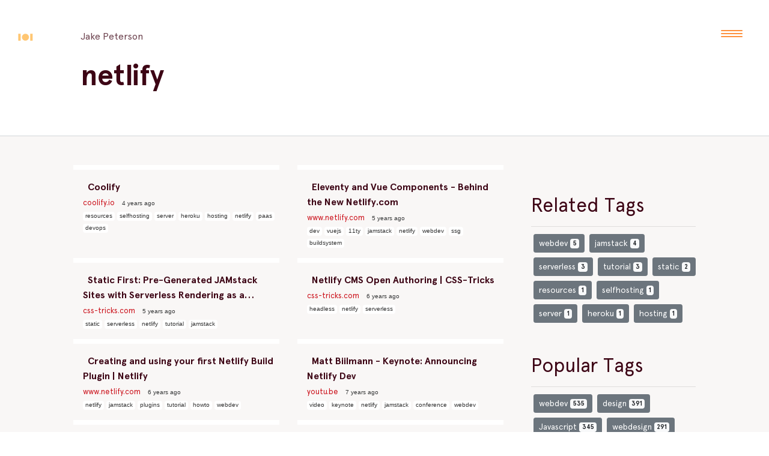

--- FILE ---
content_type: application/javascript; charset=utf-8
request_url: https://jake101.com/_nuxt/a506b72.js
body_size: -554
content:
(window.webpackJsonp=window.webpackJsonp||[]).push([[4],{254:function(t,e,n){var content=n(264);"string"==typeof content&&(content=[[t.i,content,""]]),content.locals&&(t.exports=content.locals);(0,n(45).default)("29d55120",content,!0,{sourceMap:!1})},257:function(t,e,n){"use strict";n.r(e);var o={computed:{year:function(){return(new Date).getFullYear()}}},r=(n(263),n(30)),component=Object(r.a)(o,(function(){var t=this,e=t.$createElement,o=t._self._c||e;return o("b-container",{staticClass:"py-5 hr-top-secondary",attrs:{fluid:""}},[o("b-row",[o("b-col",{attrs:{md:"1"}}),t._v(" "),o("b-col",{staticClass:"text-center text-md-left mb-3",attrs:{md:"5"}},[o("nuxt-link",{staticClass:"pr-3",attrs:{to:"/",exact:""}},[t._v("Home")]),t._v(" "),o("nuxt-link",{staticClass:"pr-3",attrs:{to:"/work",exact:""}},[t._v("Work")]),t._v(" "),o("nuxt-link",{staticClass:"pr-3",attrs:{to:"/about",exact:""}},[t._v("About")]),t._v(" "),o("nuxt-link",{staticClass:"pr-sm-3",attrs:{to:"/process",exact:""}},[t._v("Process")])],1),t._v(" "),o("b-col",{staticClass:"small text-center text-md-right opacity-75 mt-2 mt-sm-0 text-muted",attrs:{md:"5"}},[o("div",{staticClass:"mb-3 social-links"},[o("a",{staticClass:"pr-2 text-muted",attrs:{href:"https://www.linkedin.com/in/jake-peterson-101/"}},[o("img",{attrs:{src:n(259),width:"12",height:"12"}}),t._v("\n          LinkedIn")]),t._v(" "),o("a",{staticClass:"pr-2 text-muted",attrs:{href:"https://twitter.com/jasperketone"}},[o("img",{attrs:{src:n(260),width:"12",height:"12"}}),t._v("\n          Twitter")]),t._v(" "),o("a",{staticClass:"pr-2 text-muted",attrs:{href:"https://github.com/jake-101"}},[o("img",{attrs:{src:n(261),width:"12",height:"12"}}),t._v(" Github")]),t._v(" "),o("a",{staticClass:"text-muted",attrs:{href:"https://unsplash.com/@jake101"}},[o("img",{attrs:{src:n(262),width:"12",height:"12"}}),t._v("\n          Unsplash")])]),t._v(" "),o("p",{staticClass:"small"},[t._v("© "+t._s(t.year)+" Jake101 Inc., All rights reserved.")])])],1)],1)}),[],!1,null,null,null);e.default=component.exports},258:function(t,e){t.exports="[data-uri]"},259:function(t,e){t.exports="[data-uri]"},260:function(t,e){t.exports="[data-uri]"},261:function(t,e){t.exports="[data-uri]"},262:function(t,e){t.exports="[data-uri]"},263:function(t,e,n){"use strict";n(254)},264:function(t,e,n){(e=n(44)(!1)).push([t.i,".social-links a:hover{background:none;color:#212529!important}",""]),t.exports=e},265:function(t,e,n){var content=n(273);"string"==typeof content&&(content=[[t.i,content,""]]),content.locals&&(t.exports=content.locals);(0,n(45).default)("42f15ebc",content,!0,{sourceMap:!1})},266:function(t,e,n){"use strict";n.d(e,"a",(function(){return c}));n(11);var o=n(13),r=n(21),c=function(){function t(e){Object(o.a)(this,t),this.el=e,this.init()}return Object(r.a)(t,[{key:"init",value:function(){var t=this;this.lines=[],this.chars=[],this.text=this.el.textContent,this.empty(),this.text.split("").forEach((function(text){var span=document.createElement("span");span.textContent=text,t.chars.push(span),t.el.appendChild(span)})),this.parseChars(),this.writeLines()}},{key:"parseChars",value:function(){var t=this,e=null,n=-1;this.chars.forEach((function(span){var o=span.getBoundingClientRect().top;o!==e&&(t.lines.push([]),n++),t.lines[n].push(span.textContent),e=o}))}},{key:"writeLines",value:function(){var t=this;this.empty(),this.lines.forEach((function(line){var e=document.createElement("div"),n=document.createElement("span");e.classList.add("split-lines-outer"),n.classList.add("split-lines-inner"),n.textContent=line.join(""),e.appendChild(n),t.el.appendChild(e)}))}},{key:"empty",value:function(){this.el.textContent=""}},{key:"clear",value:function(){this.el.textContent=this.text}}]),t}()},269:function(t,e,n){!function(){function e(a,b){document.addEventListener?a.addEventListener("scroll",b,!1):a.attachEvent("scroll",b)}function n(a){this.a=document.createElement("div"),this.a.setAttribute("aria-hidden","true"),this.a.appendChild(document.createTextNode(a)),this.b=document.createElement("span"),this.c=document.createElement("span"),this.h=document.createElement("span"),this.f=document.createElement("span"),this.g=-1,this.b.style.cssText="max-width:none;display:inline-block;position:absolute;height:100%;width:100%;overflow:scroll;font-size:16px;",this.c.style.cssText="max-width:none;display:inline-block;position:absolute;height:100%;width:100%;overflow:scroll;font-size:16px;",this.f.style.cssText="max-width:none;display:inline-block;position:absolute;height:100%;width:100%;overflow:scroll;font-size:16px;",this.h.style.cssText="display:inline-block;width:200%;height:200%;font-size:16px;max-width:none;",this.b.appendChild(this.h),this.c.appendChild(this.f),this.a.appendChild(this.b),this.a.appendChild(this.c)}function u(a,b){a.a.style.cssText="max-width:none;min-width:20px;min-height:20px;display:inline-block;overflow:hidden;position:absolute;width:auto;margin:0;padding:0;top:-999px;white-space:nowrap;font-synthesis:none;font:"+b+";"}function o(a){var b=a.a.offsetWidth,t=b+100;return a.f.style.width=t+"px",a.c.scrollLeft=t,a.b.scrollLeft=a.b.scrollWidth+100,a.g!==b&&(a.g=b,!0)}function r(a,b){function t(){var a=n;o(a)&&a.a.parentNode&&b(a.g)}var n=a;e(a.b,t),e(a.c,t),o(a)}function c(a,b){var t=b||{};this.family=a,this.style=t.style||"normal",this.weight=t.weight||"normal",this.stretch=t.stretch||"normal"}var l=null,d=null,m=null,f=null;function h(){return null===f&&(f=!!document.fonts),f}function I(){if(null===m){var a=document.createElement("div");try{a.style.font="condensed 100px sans-serif"}catch(t){}m=""!==a.style.font}return m}function x(a,b){return[a.style,a.weight,I()?a.stretch:"","100px",b].join(" ")}c.prototype.load=function(a,b){var t=this,e=a||"BESbswy",o=0,c=b||3e3,m=(new Date).getTime();return new Promise((function(a,b){if(h()&&!function(){if(null===d)if(h()&&/Apple/.test(window.navigator.vendor)){var a=/AppleWebKit\/([0-9]+)(?:\.([0-9]+))(?:\.([0-9]+))/.exec(window.navigator.userAgent);d=!!a&&603>parseInt(a[1],10)}else d=!1;return d}()){var f=new Promise((function(a,b){!function n(){(new Date).getTime()-m>=c?b(Error(c+"ms timeout exceeded")):document.fonts.load(x(t,'"'+t.family+'"'),e).then((function(t){1<=t.length?a():setTimeout(n,25)}),b)}()})),I=new Promise((function(a,t){o=setTimeout((function(){t(Error(c+"ms timeout exceeded"))}),c)}));Promise.race([I,f]).then((function(){clearTimeout(o),a(t)}),b)}else!function(a){document.body?a():document.addEventListener?document.addEventListener("DOMContentLoaded",(function t(){document.removeEventListener("DOMContentLoaded",t),a()})):document.attachEvent("onreadystatechange",(function t(){"interactive"!=document.readyState&&"complete"!=document.readyState||(document.detachEvent("onreadystatechange",t),a())}))}((function(){function d(){var b;(b=-1!=h&&-1!=g||-1!=h&&-1!=I||-1!=g&&-1!=I)&&((b=h!=g&&h!=I&&g!=I)||(null===l&&(b=/AppleWebKit\/([0-9]+)(?:\.([0-9]+))/.exec(window.navigator.userAgent),l=!!b&&(536>parseInt(b[1],10)||536===parseInt(b[1],10)&&11>=parseInt(b[2],10))),b=l&&(h==v&&g==v&&I==v||h==y&&g==y&&I==y||h==M&&g==M&&I==M)),b=!b),b&&(w.parentNode&&w.parentNode.removeChild(w),clearTimeout(o),a(t))}var f=new n(e),p=new n(e),q=new n(e),h=-1,g=-1,I=-1,v=-1,y=-1,M=-1,w=document.createElement("div");w.dir="ltr",u(f,x(t,"sans-serif")),u(p,x(t,"serif")),u(q,x(t,"monospace")),w.appendChild(f.a),w.appendChild(p.a),w.appendChild(q.a),document.body.appendChild(w),v=f.a.offsetWidth,y=p.a.offsetWidth,M=q.a.offsetWidth,function t(){if((new Date).getTime()-m>=c)w.parentNode&&w.parentNode.removeChild(w),b(Error(c+"ms timeout exceeded"));else{var a=document.hidden;!0!==a&&void 0!==a||(h=f.a.offsetWidth,g=p.a.offsetWidth,I=q.a.offsetWidth,d()),o=setTimeout(t,50)}}(),r(f,(function(a){h=a,d()})),u(f,x(t,'"'+t.family+'",sans-serif')),r(p,(function(a){g=a,d()})),u(p,x(t,'"'+t.family+'",serif')),r(q,(function(a){I=a,d()})),u(q,x(t,'"'+t.family+'",monospace'))}))}))},t.exports=c}()},271:function(t,e,n){"use strict";n.r(e);var o=n(266),r=n(269),c={props:["about"],mounted:function(){this.splitme()},methods:{splitme:function(){new r("apercu").load().then((function(){this.$nextTick((function(){var t=document.querySelector(".introtext span");document.querySelectorAll(".split-lines-inner"),new o.a(t)})),console.log("apercu has loaded.")})).catch((function(){console.log("apercu failed to load.")}))}}},l=(n(272),n(30)),component=Object(l.a)(c,(function(){var t=this,e=t.$createElement,o=t._self._c||e;return o("div",[o("b-container",{staticClass:"headerbg py-5",attrs:{id:"header101",fluid:""}},[o("b-container",{attrs:{fluid:""}},[o("b-row",{staticClass:"mb-4 z2"},[o("b-col",{staticClass:"z2 d-flex align-items-center",attrs:{cols:"1",sm:"1"}},[o("nuxt-link",{attrs:{to:"/",exact:""}},[o("img",{staticClass:"logotype in",attrs:{src:n(258)}})])],1),t._v(" "),o("b-col",{staticClass:"opacity-75 in z2",attrs:{cols:"11",sm:"11"}},[t._v("Jake Peterson")])],1),t._v(" "),o("b-row",[o("b-col",{attrs:{md:"1"}}),t._v(" "),o("b-col",{staticClass:"h2 mb-4 introtext z2",attrs:{md:"6"}},[o("span",[t._v(t._s(t.about))])]),t._v(" "),o("b-col",{staticClass:"z2",attrs:{cols:"6",md:"2",sm:"6"}},[o("ul",{staticClass:"list-unstyled small in z2"},[o("li",[t._v("Design")]),t._v(" "),o("li",[t._v("Development")]),t._v(" "),o("li",[t._v("Ecommerce")])])]),t._v(" "),o("b-col",{staticClass:"z2",attrs:{cols:"6",md:"2",sm:"6"}},[o("ul",{staticClass:"list-unstyled small in z2"},[o("li",[t._v("hello@jake101.com")]),t._v(" "),o("li",[t._v("323.539.7663")]),t._v(" "),o("li",[t._v("Los Angeles, CA")])])])],1)],1)],1)],1)}),[],!1,null,null,null);e.default=component.exports},272:function(t,e,n){"use strict";n(265)},273:function(t,e,n){(e=n(44)(!1)).push([t.i,"@media (max-width:468px){#header101 .introtext{font-size:1.4rem}}@media (min-width:469px){#header101 .introtext{font-size:1.8rem}}@media (min-width:768px){#header101 .introtext{font-size:2rem}}@media (min-width:993px){#header101 .introtext{font-size:2.4rem}}@media (min-width:1200px){#header101 .introtext{font-size:2.7rem}}#header101 .textbg a,#header102 .textbg a,#header103 .textbg a{font-weight:700}.opacity-75{opacity:.75}.split-lines-outer{overflow-y:hidden}.split-lines-inner{display:inline-block}",""]),t.exports=e},274:function(t,e,n){"use strict";(function(t){n.d(e,"a",(function(){return c}));n(18),n(19),n(1),n(8);var o=n(287),r=function(e){return t.from(e,"hex")},c=function(e,n){var input,c,l,d,m,f=(input=n,t.from(input).toString("base64").replace(/\+/g,"-").replace(/\//g,"_").replace(/=+$/,"")),h=(c="746865636f646569736e6f7465617379393837306163686a6b696f6e33346c2e69756f6a6b68736164",l=e+f,d="6a616b65313031696d616770726f786379696f7538393739386b6e6a61736432",(m=Object(o.createHmac)("sha256",r(d))).update(r(c)),m.update(l),m.digest("base64").replace(/\+/g,"-").replace(/\//g,"_").replace(/=+$/,""));return"/".concat(h).concat(e).concat(f)}}).call(this,n(255).Buffer)},276:function(t,e,n){var content=n(305);"string"==typeof content&&(content=[[t.i,content,""]]),content.locals&&(t.exports=content.locals);(0,n(45).default)("e7ee48ae",content,!0,{sourceMap:!1})},289:function(t,e){},290:function(t,e){},292:function(t,e){},293:function(t,e){},295:function(t,e){},296:function(t,e){},297:function(t,e){},298:function(t,e){},299:function(t,e){},301:function(t,e){},304:function(t,e,n){"use strict";n(276)},305:function(t,e,n){(e=n(44)(!1)).push([t.i,'.linkfade-enter-active[data-v-b5ecda46]{transition:all .3s cubic-bezier(.6,.2,.1,1);opacity:1}.linkfade-leave-active[data-v-b5ecda46]{transition:all .8s cubic-bezier(1,.5,.8,1);opacity:1}.linkfade-enter[data-v-b5ecda46],.linkfade-leave-to[data-v-b5ecda46]{opacity:0;transition:all .3s cubic-bezier(.6,.2,.1,1)}.jake[data-v-b5ecda46]{color:#cb101a;font-weight:500}ul.links[data-v-b5ecda46]{width:100%;display:flex}.links li[data-v-b5ecda46]{flex-grow:1;width:50%}.favicon[data-v-b5ecda46]{height:16px;width:auto;padding-right:4px}.link[data-v-b5ecda46]{font-weight:700;color:#3d0515;font-family:"apercu",-apple-system,BlinkMacSystemFont,"Segoe UI",Roboto,Oxygen,Ubuntu,Cantarell,"Open Sans","Helvetica Neue",sans-serif}a.link[data-v-b5ecda46]:hover{color:#3b2f92}.small a[data-v-b5ecda46]{text-decoration:none;font-weight:700;font-family:-apple-system,BlinkMacSystemFont,"Segoe UI",Roboto,Oxygen,Ubuntu,Cantarell,"Open Sans","Helvetica Neue",sans-serif;color:#333;font-size:10px;margin-right:4px;background:#fff}.single-pin:hover a[data-v-b5ecda46]{transition:color .1s ease-in;text-decoration:none}.small a[data-v-b5ecda46]:hover{background:#3b2f92;color:#fff;transition:background-color .3s}.paginate-links[data-v-b5ecda46]{border-top:4px solid #3b2f92;border-bottom:4px solid #3b2f92;padding:4px 0;margin:4px 0}.single-pin[data-v-b5ecda46]:hover{background:rgba(0,0,0,.03);border-top:8px solid #3b2f92;transition:border .3s}.date[data-v-b5ecda46]{mix-blend-mode:exclusion;font-family:-apple-system,BlinkMacSystemFont,"Segoe UI",Roboto,Oxygen,Ubuntu,Cantarell,"Open Sans","Helvetica Neue",sans-serif;font-size:10px;margin-left:8px;color:#ccc;white-space:nowrap}.single-pin[data-v-b5ecda46]{overflow:hidden;margin-bottom:0;padding:12px 0;border-top:8px solid #fff}',""]),t.exports=e},306:function(t,e,n){"use strict";n.r(e);var o=n(0),r=(n(11),n(274)),c=Object(o.a)({props:["links"],methods:{},data:function(){return{isTag:[]}},filters:{domain:function(t){var e;return e=(e=(e=t.indexOf("://")>-1?t.split("/")[2]:t.split("/")[0]).split(":")[0]).split("?")[0],"https://images.services-jake101.us"+Object(r.a)("/width:16/","https://favicon.yandex.net/favicon/".concat(e))},domain2:function(t){return(t.indexOf("://")>-1?t.split("/")[2]:t.split("/")[0]).split(":")[0].split("?")[0]}},destroy:function(){},computed:{}},"methods",{}),l=(n(304),n(30)),component=Object(l.a)(c,(function(){var t=this,e=t.$createElement,n=t._self._c||e;return n("div",{staticClass:"list-view"},[n("transition-group",{staticClass:"links text-left row",attrs:{name:"linkfade",tag:"div",appear:""}},t._l(t.links,(function(e,i){return e.href?n("div",{key:"pin-"+i,staticClass:"cols-12 col-sm-6 in",attrs:{index:"pin-"+i}},[n("div",{staticClass:"single-pin p-1 pl-3 py-3"},[n("a",{staticClass:"link",attrs:{href:e.href,title:e.description}},[n("img",{staticClass:"favicon",attrs:{onerror:'this.style.display = "none"',alt:t._f("domain")(e.href),src:t._f("domain")(e.href)}}),t._v("\n          "+t._s(e.description))]),t._v(" "),n("span",{staticClass:"small jake"},[t._v(" "+t._s(t._f("domain2")(e.href)))]),t._v(" "),e.time?n("timeago",{staticClass:"date",attrs:{tag:"time",since:e.time}}):t._e(),t._v(" "),n("div",{staticClass:"small"},t._l(e.tags.split(" "),(function(o,r){return e.tags?n("nuxt-link",{key:o,staticClass:"badge font-weight-normal",attrs:{to:"/process/inspiration/tag/"+o,index:r}},[t._v(t._s(o)+"\n          ")]):t._e()})),1)],1)]):t._e()})),0)],1)}),[],!1,null,"b5ecda46",null);e.default=component.exports},336:function(t,e){t.exports=function(t){return t*t}},403:function(t,e,n){var content=n(519);"string"==typeof content&&(content=[[t.i,content,""]]),content.locals&&(t.exports=content.locals);(0,n(45).default)("2065e928",content,!0,{sourceMap:!1})},404:function(t,e,n){var content=n(521);"string"==typeof content&&(content=[[t.i,content,""]]),content.locals&&(t.exports=content.locals);(0,n(45).default)("698b2e78",content,!0,{sourceMap:!1})},518:function(t,e,n){"use strict";n(403)},519:function(t,e,n){(e=n(44)(!1)).push([t.i,".introtext{font-size:98%}.headerbg{background-color:#f9f7f6;color:#3d0515}",""]),t.exports=e},520:function(t,e,n){"use strict";n(404)},521:function(t,e,n){(e=n(44)(!1)).push([t.i,'.work-thumb{border-radius:3px}.aspect-ratio-box{position:relative}.aspect-ratio-box:before{display:block;content:"";width:100%}.aspect-ratio-box>.aspect-ratio-box-inside{position:absolute;top:0;right:0;bottom:0;left:0}.aspect-ratio-box img{width:100%;height:auto}@media only screen and (max-width:768px){#portfolioviewer .box-0,.box-0{max-width:100%;flex:auto}}@media only screen and (min-width:769px){#portfolioviewer .box-0,.box-0{max-width:66%;flex:auto}}@media only screen and (min-width:1200px){#portfolioviewer .box-0,.box-0{max-width:50%;flex:auto}}.ltborder{border:2px solid #f5ebe2;border-radius:4px}h4{font-weight:700}.packer{width:100%}@media only screen and (max-width:768px){.packer-sizer{width:100%}}@media only screen and (min-width:769px){.packer-sizer{width:50%}}@media only screen and (min-width:1200px){.packer-sizer{width:25%}}',""]),t.exports=e},524:function(t,e,n){"use strict";n.r(e);var o={name:"PortfolioViewer",props:["images","assetmeta"],data:function(){return{}},methods:{}},r=(n(520),n(30)),component=Object(r.a)(o,(function(){var t=this,e=t.$createElement,n=t._self._c||e;return n("div",{staticClass:"row viewer p-2 mt-3 pt-5 p-md-5",attrs:{id:"portfolioviewer"}},t._l(t.images,(function(image,e){return n("b-col",{key:e,staticClass:"p-md-2 mb-md-3 mb-5 in",class:"box-"+e,attrs:{xs:"6",sm:"4",md:"3",xl:"3","data-index":e}},[n("div",{staticClass:"aspect-ratio-box",style:"padding-top:calc( "+image.FeatImage.height+"/ "+image.FeatImage.width+" * 100%);border-radius:4px;background:"+image.FeatImage.colors[0]},[n("div",{staticClass:"aspect-ratio-box-inside"},[n("nuxt-link",{attrs:{to:"/work/"+image.Slug}},[n("ImageSet",{attrs:{assetmeta:t.assetmeta,css:"work-thumb",asset:image._id,alt:image.Name,srcsizes:[16,200,300,600,800,1200,1920],quality:"70",url:image.FeatImage.path}})],1)],1)]),t._v(" "),n("h5",{staticClass:"mt-3"},[n("nuxt-link",{attrs:{to:"/work/"+image.Slug}},[t._v(t._s(image.Name))]),t._v(" "),n("small",{staticClass:"text-muted mx-2"},[t._v("("+t._s(image.Year)+")")])],1)])})),1)}),[],!1,null,null,null);e.default=component.exports;installComponents(component,{ImageSet:n(525).default})},525:function(t,e,n){"use strict";n.r(e);n(69),n(33);var o=n(9),r={props:["url","css","sizes","srcsizes","alt","quality","imgwidth","asset"],mounted:function(){},methods:{getImgHeight:function(t){var e=this;return Object(o.a)(regeneratorRuntime.mark((function n(){var o;return regeneratorRuntime.wrap((function(n){for(;;)switch(n.prev=n.next){case 0:return n.next=2,e.assetmeta.find((function(e){return e._id==t}));case 2:return o=n.sent,n.abrupt("return","".concat(o.height));case 4:case"end":return n.stop()}}),n)})))()},getImgWidth:function(t){var e=this;return Object(o.a)(regeneratorRuntime.mark((function n(){var o;return regeneratorRuntime.wrap((function(n){for(;;)switch(n.prev=n.next){case 0:return n.next=2,e.assetmeta.find((function(e){return e._id==t}));case 2:return o=n.sent,n.abrupt("return","".concat(o.width));case 4:case"end":return n.stop()}}),n)})))()},getImgColor:function(t){var e=this;return Object(o.a)(regeneratorRuntime.mark((function n(){var o;return regeneratorRuntime.wrap((function(n){for(;;)switch(n.prev=n.next){case 0:return n.next=2,e.assetmeta.find((function(e){return e._id==t}));case 2:return o=n.sent,n.abrupt("return","".concat(o.colors[0]));case 4:case"end":return n.stop()}}),n)})))()},getUrl:function(t,e,n){return"https://jake101.com/cms/api/cockpit/image?token=c1636674072cbb3da95cba92294f2d&src=/storage/uploads".concat(t,"&w=").concat(e,"&o=1&q=").concat(n)},getSrcSet:function(){var t=this,e=[];return this.srcsizes.forEach((function(n){var o=t.getUrl(t.url,n,t.quality);e.push(o+" "+n+"w")})),e.join(", ")}},computed:{assetmeta:function(){return this.$store.state.assets},getSize:function(){var img=document.querySelector(".work-thumb");if(img){var t=img.width;return console.log(t),"".concat(t,"px")}return"40vw"}},data:function(){return{}}},c=n(30),component=Object(c.a)(r,(function(){var t=this.$createElement;return(this._self._c||t)("img",{directives:[{name:"lazy",rawName:"v-lazy",value:this.getUrl(this.url,512,70),expression:"getUrl(this.url,512,70)"}],ref:"img",class:this.css,attrs:{sizes:this.getSize,lowsrc:this.getUrl(this.url,16,10),alt:this.alt,srcset:this.getSrcSet()}})}),[],!1,null,null,null);e.default=component.exports},533:function(t,e,n){"use strict";n.r(e);n(2),n(1),n(33);var o=n(9),r=n(336),c=(n(266),n(269),{fetch:function(t){return Object(o.a)(regeneratorRuntime.mark((function e(){var n;return regeneratorRuntime.wrap((function(e){for(;;)switch(e.prev=e.next){case 0:return n=t.store,t.params,t.app,e.next=3,n.dispatch("getAssets");case 3:case"end":return e.stop()}}),e)})))()},asyncData:function(t){return Object(o.a)(regeneratorRuntime.mark((function e(){var n,o,c,l,d;return regeneratorRuntime.wrap((function(e){for(;;)switch(e.prev=e.next){case 0:return t.query,t.error,n=t.app,e.next=3,n.$axios.$get("https://ssk4ggwg88k0owgwgg4wwcss.services-jake101.us/api/links/recent");case 3:return o=e.sent,e.next=6,n.$axios.$get("https://ssk4ggwg88k0owgwgg4wwcss.services-jake101.us/api/links/count");case 6:return c=e.sent,e.next=9,n.$axios.$get("https://jake101.com/cms/api/collections/get/Work?token=c1636674072cbb3da95cba92294f2d");case 9:return l=e.sent,e.next=12,n.$axios.$get("https://jake101.com/cms/api/collections/get/Tools?limit=6&sort[_created]=-1&token=c1636674072cbb3da95cba92294f2d");case 12:return d=e.sent,e.abrupt("return",{links:o.recent,linkcount:null==c?void 0:c.count,easing:r,ptools:d,work:l.entries,linktotal:"1000s",about:"I specialize in helping businesses integrate design and technology to better serve customers, extend online reach, and increase revenue."});case 14:case"end":return e.stop()}}),e)})))()},computed:{assetmeta:function(){return this.$store.state.assets}},mounted:function(){},transition:{mode:"out-in",css:!1,enter:function(t,e){console.log("enter from index"),this.$anime.timeline().add({targets:[t],opacity:[0,1],duration:60,loop:!1,easing:"easeOutCubic"}).add({targets:"#header101",translateY:["-=10%","0"],duration:100,opacity:[0,1],elasticity:600,loop:!1,easing:"easeInQuart"}).add({targets:[".in"],opacity:[0,1],duration:function(t,i,e){return 100+60*i},loop:!1,easing:"easeOutCubic",complete:function(t){}}).add({targets:[".split-lines-inner"],opacity:[0,1],translateY:["+=20%","0"],duration:130,delay:function(t,i,e){return 100+60*i},loop:!1,easing:"easeOutCubic",complete:function(t){e()}})},leave:function(t,e){console.log("leave from index"),this.$anime.timeline().add({targets:[".split-lines-inner"],opacity:[1,0],translateY:["0","-=20%"],duration:100,delay:function(t,i,e){return 30+15*i},loop:!1,easing:"easeOutCubic"}).add({targets:[".in"],opacity:[1,0],duration:function(t,i,e){return 30+30*i},loop:!1,easing:"easeOutCubic"}).add({targets:"#header101",opacity:0,duration:100,translateY:"-=5%",elasticity:600,loop:!1,easing:"easeInQuart"}).add({targets:[t],opacity:0,duration:function(t,i,e){return 30+30*i},loop:!1,easing:"easeOutCubic",complete:function(t){e()}})}},destroy:function(){splitintro.clear()}}),l=(n(518),n(30)),component=Object(l.a)(c,(function(){var t=this,e=t.$createElement,n=t._self._c||e;return n("div",[n("Header101",{attrs:{about:t.about}}),t._v(" "),n("b-container",{attrs:{fluid:""}},[t.work&&t.assetmeta?n("PortfolioViewer",{attrs:{images:t.work}}):t._e()],1),t._v(" "),n("b-container",{staticClass:"headerbg py-5 in",attrs:{fluid:""}},[n("b-container",{attrs:{fluid:""}},[n("b-row",[n("b-col",{attrs:{md:"1"}}),t._v(" "),n("b-col",{staticClass:"mb-4 pt-2",attrs:{sm:"12",md:"3"}})],1),t._v(" "),n("b-row",[n("b-col",{attrs:{md:"1"}}),t._v(" "),n("b-col",{staticClass:"mb-4 pt-2 d-flex align-items-center",attrs:{sm:"12",md:"3"}},[n("div",{staticClass:"pbg"},[n("h4",{staticClass:"in h1 mb-5 display-4"},[t._v("Design is a process.")]),t._v(" "),n("div",{staticClass:"small in mb-4 lighter-text"},[n("strong",[t._v("Each day is an opportunity to learn something new.")]),t._v("\n                I've collected "),n("strong",[t._v(t._s(t.linkcount)+" links")]),t._v(" and\n                "),n("strong",[t._v(t._s(t.ptools.total)+" tools")]),t._v(" over the years as part\n                of my journey.\n              ")])])]),t._v(" "),n("b-col",{attrs:{md:"1"}}),t._v(" "),n("b-col",{attrs:{md:"6",sm:"12"}},[t.links?n("ListView",{attrs:{links:t.links}}):t._e(),t._v(" "),n("nuxt-link",{staticClass:"btn mt-4 mr-3 w-100 btn-outline-secondary",attrs:{to:"/process/"}},[t._v("View More")])],1)],1)],1)],1),t._v(" "),n("Footer101")],1)}),[],!1,null,null,null);e.default=component.exports;installComponents(component,{Header101:n(271).default,PortfolioViewer:n(524).default,ListView:n(306).default,Footer101:n(257).default})}}]);

--- FILE ---
content_type: application/javascript; charset=utf-8
request_url: https://jake101.com/_nuxt/cb8c5ad.js
body_size: 6257
content:
(window.webpackJsonp=window.webpackJsonp||[]).push([[7],{254:function(t,e,n){var content=n(264);"string"==typeof content&&(content=[[t.i,content,""]]),content.locals&&(t.exports=content.locals);(0,n(45).default)("29d55120",content,!0,{sourceMap:!1})},257:function(t,e,n){"use strict";n.r(e);var r={computed:{year:function(){return(new Date).getFullYear()}}},o=(n(263),n(30)),component=Object(o.a)(r,(function(){var t=this,e=t.$createElement,r=t._self._c||e;return r("b-container",{staticClass:"py-5 hr-top-secondary",attrs:{fluid:""}},[r("b-row",[r("b-col",{attrs:{md:"1"}}),t._v(" "),r("b-col",{staticClass:"text-center text-md-left mb-3",attrs:{md:"5"}},[r("nuxt-link",{staticClass:"pr-3",attrs:{to:"/",exact:""}},[t._v("Home")]),t._v(" "),r("nuxt-link",{staticClass:"pr-3",attrs:{to:"/work",exact:""}},[t._v("Work")]),t._v(" "),r("nuxt-link",{staticClass:"pr-3",attrs:{to:"/about",exact:""}},[t._v("About")]),t._v(" "),r("nuxt-link",{staticClass:"pr-sm-3",attrs:{to:"/process",exact:""}},[t._v("Process")])],1),t._v(" "),r("b-col",{staticClass:"small text-center text-md-right opacity-75 mt-2 mt-sm-0 text-muted",attrs:{md:"5"}},[r("div",{staticClass:"mb-3 social-links"},[r("a",{staticClass:"pr-2 text-muted",attrs:{href:"https://www.linkedin.com/in/jake-peterson-101/"}},[r("img",{attrs:{src:n(259),width:"12",height:"12"}}),t._v("\n          LinkedIn")]),t._v(" "),r("a",{staticClass:"pr-2 text-muted",attrs:{href:"https://twitter.com/jasperketone"}},[r("img",{attrs:{src:n(260),width:"12",height:"12"}}),t._v("\n          Twitter")]),t._v(" "),r("a",{staticClass:"pr-2 text-muted",attrs:{href:"https://github.com/jake-101"}},[r("img",{attrs:{src:n(261),width:"12",height:"12"}}),t._v(" Github")]),t._v(" "),r("a",{staticClass:"text-muted",attrs:{href:"https://unsplash.com/@jake101"}},[r("img",{attrs:{src:n(262),width:"12",height:"12"}}),t._v("\n          Unsplash")])]),t._v(" "),r("p",{staticClass:"small"},[t._v("© "+t._s(t.year)+" Jake101 Inc., All rights reserved.")])])],1)],1)}),[],!1,null,null,null);e.default=component.exports},258:function(t,e){t.exports="[data-uri]"},259:function(t,e){t.exports="[data-uri]"},260:function(t,e){t.exports="[data-uri]"},261:function(t,e){t.exports="[data-uri]"},262:function(t,e){t.exports="[data-uri]"},263:function(t,e,n){"use strict";n(254)},264:function(t,e,n){(e=n(44)(!1)).push([t.i,".social-links a:hover{background:none;color:#212529!important}",""]),t.exports=e},274:function(t,e,n){"use strict";(function(t){n.d(e,"a",(function(){return c}));n(18),n(19),n(1),n(8);var r=n(287),o=function(e){return t.from(e,"hex")},c=function(e,n){var input,c,l,d,I,M=(input=n,t.from(input).toString("base64").replace(/\+/g,"-").replace(/\//g,"_").replace(/=+$/,"")),m=(c="746865636f646569736e6f7465617379393837306163686a6b696f6e33346c2e69756f6a6b68736164",l=e+M,d="6a616b65313031696d616770726f786379696f7538393739386b6e6a61736432",(I=Object(r.createHmac)("sha256",o(d))).update(o(c)),I.update(l),I.digest("base64").replace(/\+/g,"-").replace(/\//g,"_").replace(/=+$/,""));return"/".concat(m).concat(e).concat(M)}}).call(this,n(255).Buffer)},276:function(t,e,n){var content=n(305);"string"==typeof content&&(content=[[t.i,content,""]]),content.locals&&(t.exports=content.locals);(0,n(45).default)("e7ee48ae",content,!0,{sourceMap:!1})},286:function(t,e,n){"use strict";n.r(e);n(165);var r={props:{targetLineCount:{default:2,type:Number},unit:{default:"px",type:String},min:{default:16,type:Number},max:{default:64,type:Number}},data:function(){return{observer:null,rObserver:null}},methods:{obsListeners:function(){"ResizeObserver"in window&&null===this.rObserver&&(this.rObserver=new ResizeObserver(this.calculate),this.rObserver.observe(document.querySelector("body"))),"MutationObserver"in window&&null===this.observer&&(this.observer=new MutationObserver(this.calculate),this.observer.observe(this.$el,{subtree:!0,characterData:!0}))},calculate:function(){var element=this.$el;element.style.display="inline-block",element.style.lineHeight="1px";var t=this.max,e="px"===this.unit?1:.05;for(element.style.fontSize=t+this.unit;element.offsetHeight>this.targetLineCount&&t>this.min;)t-=e,element.style.fontSize=t+this.unit;element.style.display=null,element.style.lineHeight=null,this.$emit("fitted")}},mounted:function(){this.calculate(),this.obsListeners()},updated:function(){this.calculate(),this.obsListeners()},beforeDestroy:function(){this.observer.disconnect(),this.rObserver.disconnect()}},o=n(30),component=Object(o.a)(r,(function(){var t=this.$createElement;return(this._self._c||t)("span",[this._t("default")],2)}),[],!1,null,null,null);e.default=component.exports},289:function(t,e){},290:function(t,e){},292:function(t,e){},293:function(t,e){},295:function(t,e){},296:function(t,e){},297:function(t,e){},298:function(t,e){},299:function(t,e){},301:function(t,e){},303:function(t,e,n){var content=n(335);"string"==typeof content&&(content=[[t.i,content,""]]),content.locals&&(t.exports=content.locals);(0,n(45).default)("7aa72ede",content,!0,{sourceMap:!1})},304:function(t,e,n){"use strict";n(276)},305:function(t,e,n){(e=n(44)(!1)).push([t.i,'.linkfade-enter-active[data-v-b5ecda46]{transition:all .3s cubic-bezier(.6,.2,.1,1);opacity:1}.linkfade-leave-active[data-v-b5ecda46]{transition:all .8s cubic-bezier(1,.5,.8,1);opacity:1}.linkfade-enter[data-v-b5ecda46],.linkfade-leave-to[data-v-b5ecda46]{opacity:0;transition:all .3s cubic-bezier(.6,.2,.1,1)}.jake[data-v-b5ecda46]{color:#cb101a;font-weight:500}ul.links[data-v-b5ecda46]{width:100%;display:flex}.links li[data-v-b5ecda46]{flex-grow:1;width:50%}.favicon[data-v-b5ecda46]{height:16px;width:auto;padding-right:4px}.link[data-v-b5ecda46]{font-weight:700;color:#3d0515;font-family:"apercu",-apple-system,BlinkMacSystemFont,"Segoe UI",Roboto,Oxygen,Ubuntu,Cantarell,"Open Sans","Helvetica Neue",sans-serif}a.link[data-v-b5ecda46]:hover{color:#3b2f92}.small a[data-v-b5ecda46]{text-decoration:none;font-weight:700;font-family:-apple-system,BlinkMacSystemFont,"Segoe UI",Roboto,Oxygen,Ubuntu,Cantarell,"Open Sans","Helvetica Neue",sans-serif;color:#333;font-size:10px;margin-right:4px;background:#fff}.single-pin:hover a[data-v-b5ecda46]{transition:color .1s ease-in;text-decoration:none}.small a[data-v-b5ecda46]:hover{background:#3b2f92;color:#fff;transition:background-color .3s}.paginate-links[data-v-b5ecda46]{border-top:4px solid #3b2f92;border-bottom:4px solid #3b2f92;padding:4px 0;margin:4px 0}.single-pin[data-v-b5ecda46]:hover{background:rgba(0,0,0,.03);border-top:8px solid #3b2f92;transition:border .3s}.date[data-v-b5ecda46]{mix-blend-mode:exclusion;font-family:-apple-system,BlinkMacSystemFont,"Segoe UI",Roboto,Oxygen,Ubuntu,Cantarell,"Open Sans","Helvetica Neue",sans-serif;font-size:10px;margin-left:8px;color:#ccc;white-space:nowrap}.single-pin[data-v-b5ecda46]{overflow:hidden;margin-bottom:0;padding:12px 0;border-top:8px solid #fff}',""]),t.exports=e},306:function(t,e,n){"use strict";n.r(e);var r=n(0),o=(n(11),n(274)),c=Object(r.a)({props:["links"],methods:{},data:function(){return{isTag:[]}},filters:{domain:function(t){var e;return e=(e=(e=t.indexOf("://")>-1?t.split("/")[2]:t.split("/")[0]).split(":")[0]).split("?")[0],"https://images.services-jake101.us"+Object(o.a)("/width:16/","https://favicon.yandex.net/favicon/".concat(e))},domain2:function(t){return(t.indexOf("://")>-1?t.split("/")[2]:t.split("/")[0]).split(":")[0].split("?")[0]}},destroy:function(){},computed:{}},"methods",{}),l=(n(304),n(30)),component=Object(l.a)(c,(function(){var t=this,e=t.$createElement,n=t._self._c||e;return n("div",{staticClass:"list-view"},[n("transition-group",{staticClass:"links text-left row",attrs:{name:"linkfade",tag:"div",appear:""}},t._l(t.links,(function(e,i){return e.href?n("div",{key:"pin-"+i,staticClass:"cols-12 col-sm-6 in",attrs:{index:"pin-"+i}},[n("div",{staticClass:"single-pin p-1 pl-3 py-3"},[n("a",{staticClass:"link",attrs:{href:e.href,title:e.description}},[n("img",{staticClass:"favicon",attrs:{onerror:'this.style.display = "none"',alt:t._f("domain")(e.href),src:t._f("domain")(e.href)}}),t._v("\n          "+t._s(e.description))]),t._v(" "),n("span",{staticClass:"small jake"},[t._v(" "+t._s(t._f("domain2")(e.href)))]),t._v(" "),e.time?n("timeago",{staticClass:"date",attrs:{tag:"time",since:e.time}}):t._e(),t._v(" "),n("div",{staticClass:"small"},t._l(e.tags.split(" "),(function(r,o){return e.tags?n("nuxt-link",{key:r,staticClass:"badge font-weight-normal",attrs:{to:"/process/inspiration/tag/"+r,index:o}},[t._v(t._s(r)+"\n          ")]):t._e()})),1)],1)]):t._e()})),0)],1)}),[],!1,null,"b5ecda46",null);e.default=component.exports},334:function(t,e,n){"use strict";n(303)},335:function(t,e,n){(e=n(44)(!1)).push([t.i,"#header103[data-v-4e5660e5]{background:#fff}.headerbg[data-v-4e5660e5]{min-height:75vh}.opacity-75[data-v-4e5660e5]{opacity:.75;color:#3d0515}.small[data-v-4e5660e5]{font-size:16px}.desc-head[data-v-4e5660e5]{max-width:45ch;margin:0 auto}.vh-50[data-v-4e5660e5]{height:60vh}.introtext[data-v-4e5660e5]{color:#3d0515;font-weight:700}.textbg[data-v-4e5660e5]{color:#3d0515;opacity:.75!important}",""]),t.exports=e},339:function(t,e,n){"use strict";n.r(e);var r={props:["title","subtitle"]},o=(n(334),n(30)),component=Object(o.a)(r,(function(){var t=this,e=t.$createElement,r=t._self._c||e;return r("b-container",{staticClass:"py-5",attrs:{id:"header103",fluid:""}},[r("b-container",{attrs:{fluid:""}},[r("b-row",{staticClass:"mb-4 in"},[r("b-col",{staticClass:"d-flex align-items-center",attrs:{cols:"1",sm:"1"}},[r("nuxt-link",{attrs:{to:"/",exact:""}},[r("img",{staticClass:"logotype",attrs:{src:n(258)}})])],1),t._v(" "),r("b-col",{staticClass:"opacity-75",attrs:{cols:"11",sm:"11"}},[t._v("Jake Peterson")])],1),t._v(" "),r("b-row",[r("b-col",{attrs:{md:"1"}}),t._v(" "),r("b-col",{staticClass:"h2 mb-4",attrs:{md:"6"}},[r("no-ssr",[r("fit-text",{staticClass:"introtext",attrs:{targetLineCount:2,unit:"px",min:14,max:48}},[t._v(t._s(t.title))])],1)],1),t._v(" "),r("b-col",{attrs:{cols:"1",md:"1",sm:"1"}}),t._v(" "),r("b-col",{attrs:{cols:"6",md:"3",sm:"6"}},[t.subtitle?r("p",{staticClass:"pl-2 text-muted"},[t._v(t._s(t.subtitle))]):t._e()])],1)],1)],1)}),[],!1,null,"4e5660e5",null);e.default=component.exports;installComponents(component,{FitText:n(286).default})},340:function(t,e,n){"use strict";n.r(e);var r={props:["tags","type"],methods:{}},o=n(30),component=Object(o.a)(r,(function(){var t=this,e=t.$createElement,n=t._self._c||e;return n("div",{staticClass:"tags-cat mb-4"},["popular"==t.type?n("h2",{staticClass:"ml-3 mt-5"},[t._v("Popular Tags")]):t._e(),t._v(" "),"related"==t.type?n("h2",{staticClass:"ml-3 mt-5"},[t._v("Related Tags")]):t._e(),t._v(" "),n("hr",{staticClass:"ml-3 mb-2"}),t._v(" "),n("div",{staticClass:"text-left row ml-3"},t._l(t.tags,(function(e,i){return t.tags?n("nuxt-link",{key:"tag-"+i,staticClass:"m-1 btn btn-sm btn-secondary",attrs:{to:"/process/inspiration/tag/"+(e.tagname||e.tag),index:"tag-"+i}},[t._v("\n  "+t._s(e.tagname||e.tag)+" "),n("span",{staticClass:"badge badge-light"},[t._v(t._s(e.count))])]):t._e()})),1)])}),[],!1,null,null,null);e.default=component.exports},399:function(t,e,n){var content=n(504);"string"==typeof content&&(content=[[t.i,content,""]]),content.locals&&(t.exports=content.locals);(0,n(45).default)("6d85d087",content,!0,{sourceMap:!1})},503:function(t,e,n){"use strict";n(399)},504:function(t,e,n){(e=n(44)(!1)).push([t.i,".headerbg{background-color:#f9f7f6;color:#3d0515}",""]),t.exports=e},531:function(t,e,n){"use strict";n.r(e);n(33);var r=n(9),o={fetch:function(t){return Object(r.a)(regeneratorRuntime.mark((function e(){var n;return regeneratorRuntime.wrap((function(e){for(;;)switch(e.prev=e.next){case 0:return n=t.store,t.params,t.app,e.next=3,n.dispatch("getPopularTags");case 3:case"end":return e.stop()}}),e)})))()},asyncData:function(t){return Object(r.a)(regeneratorRuntime.mark((function e(){var n,r,o,c;return regeneratorRuntime.wrap((function(e){for(;;)switch(e.prev=e.next){case 0:return t.query,t.error,n=t.app,r=t.params,t.store,e.next=3,n.$axios.$get("https://ssk4ggwg88k0owgwgg4wwcss.services-jake101.us/api/links/by-tag?count=30&tag="+r.id);case 3:return o=e.sent,e.next=6,n.$axios.$get("https://ssk4ggwg88k0owgwgg4wwcss.services-jake101.us/api/tags/related?tag="+r.id);case 6:return c=e.sent,e.abrupt("return",{links:o,related:c.tags});case 8:case"end":return e.stop()}}),e)})))()},data:function(){return{pagename:this.$route.params.id}},head:function(){return{title:"jake101 | "+this.pagename}},computed:{populartags:function(){return this.$store.state.populartags}}},c=(n(503),n(30)),component=Object(c.a)(o,(function(){var t=this,e=t.$createElement,n=t._self._c||e;return n("main",[n("Header103",{attrs:{title:this.$route.params.id,category:"Process"}}),t._v(" "),n("b-container",{staticClass:"headerbg py-5",attrs:{fluid:""}},[n("b-row",[n("b-col",{attrs:{md:"1"}}),t._v(" "),n("b-col",{attrs:{md:"7"}},[t.links?n("list-view",{staticClass:"mb-4",attrs:{links:t.links}}):t._e()],1),t._v(" "),n("b-col",{attrs:{md:"3"}},[t.related?n("popular-tags",{attrs:{tags:t.related,type:"related"}}):t._e(),t._v(" "),t.populartags?n("popular-tags",{attrs:{tags:t.populartags,type:"popular"}}):t._e()],1)],1)],1),t._v(" "),n("Footer101")],1)}),[],!1,null,null,null);e.default=component.exports;installComponents(component,{Header103:n(339).default,ListView:n(306).default,PopularTags:n(340).default,Footer101:n(257).default})}}]);

--- FILE ---
content_type: application/javascript; charset=utf-8
request_url: https://jake101.com/_nuxt/static/1737964902/manifest.js
body_size: -534
content:
__NUXT_JSONP__("manifest.js", {routes:["\u002Fabout","\u002Fwork","\u002Fprocess\u002Ftools","\u002Fprocess","\u002F","\u002Fwork\u002Fout-of-this-world-contest","\u002Fwork\u002Ftilta","\u002Fwork\u002Fnigel-beauty-email-newsletters","\u002Fwork\u002Fk-beauty-landing-page","\u002Fwork\u002Fnigel-beauty","\u002Fwork\u002Fjohn-blakes-wigs","\u002Fwork\u002Fhydra-arm","\u002FWork"]})

--- FILE ---
content_type: application/javascript; charset=utf-8
request_url: https://jake101.com/_nuxt/57bdc72.js
body_size: 105863
content:
/*! For license information please see LICENSES */
(window.webpackJsonp=window.webpackJsonp||[]).push([[0],Array(252).concat([function(t,e){"function"==typeof Object.create?t.exports=function(t,e){e&&(t.super_=e,t.prototype=Object.create(e.prototype,{constructor:{value:t,enumerable:!1,writable:!0,configurable:!0}}))}:t.exports=function(t,e){if(e){t.super_=e;var r=function(){};r.prototype=e.prototype,t.prototype=new r,t.prototype.constructor=t}}},function(t,e,r){var n=r(255),o=n.Buffer;function f(t,e){for(var r in t)e[r]=t[r]}function h(t,e,r){return o(t,e,r)}o.from&&o.alloc&&o.allocUnsafe&&o.allocUnsafeSlow?t.exports=n:(f(n,e),e.Buffer=h),h.prototype=Object.create(o.prototype),f(o,h),h.from=function(t,e,r){if("number"==typeof t)throw new TypeError("Argument must not be a number");return o(t,e,r)},h.alloc=function(t,e,r){if("number"!=typeof t)throw new TypeError("Argument must be a number");var n=o(t);return void 0!==e?"string"==typeof r?n.fill(e,r):n.fill(e):n.fill(0),n},h.allocUnsafe=function(t){if("number"!=typeof t)throw new TypeError("Argument must be a number");return o(t)},h.allocUnsafeSlow=function(t){if("number"!=typeof t)throw new TypeError("Argument must be a number");return n.SlowBuffer(t)}},,function(t,e,r){"use strict";(function(t){var n=r(411),o=r(412),f=r(342);function h(){return d.TYPED_ARRAY_SUPPORT?2147483647:1073741823}function c(t,e){if(h()<e)throw new RangeError("Invalid typed array length");return d.TYPED_ARRAY_SUPPORT?(t=new Uint8Array(e)).__proto__=d.prototype:(null===t&&(t=new d(e)),t.length=e),t}function d(t,e,r){if(!(d.TYPED_ARRAY_SUPPORT||this instanceof d))return new d(t,e,r);if("number"==typeof t){if("string"==typeof e)throw new Error("If encoding is specified then the first argument must be a string");return y(this,t)}return l(this,t,e,r)}function l(t,e,r,n){if("number"==typeof e)throw new TypeError('"value" argument must not be a number');return"undefined"!=typeof ArrayBuffer&&e instanceof ArrayBuffer?function(t,e,r,n){if(e.byteLength,r<0||e.byteLength<r)throw new RangeError("'offset' is out of bounds");if(e.byteLength<r+(n||0))throw new RangeError("'length' is out of bounds");e=void 0===r&&void 0===n?new Uint8Array(e):void 0===n?new Uint8Array(e,r):new Uint8Array(e,r,n);d.TYPED_ARRAY_SUPPORT?(t=e).__proto__=d.prototype:t=v(t,e);return t}(t,e,r,n):"string"==typeof e?function(t,e,r){"string"==typeof r&&""!==r||(r="utf8");if(!d.isEncoding(r))throw new TypeError('"encoding" must be a valid string encoding');var n=0|_(e,r),o=(t=c(t,n)).write(e,r);o!==n&&(t=t.slice(0,o));return t}(t,e,r):function(t,e){if(d.isBuffer(e)){var r=0|w(e.length);return 0===(t=c(t,r)).length||e.copy(t,0,0,r),t}if(e){if("undefined"!=typeof ArrayBuffer&&e.buffer instanceof ArrayBuffer||"length"in e)return"number"!=typeof e.length||(n=e.length)!=n?c(t,0):v(t,e);if("Buffer"===e.type&&f(e.data))return v(t,e.data)}var n;throw new TypeError("First argument must be a string, Buffer, ArrayBuffer, Array, or array-like object.")}(t,e)}function m(t){if("number"!=typeof t)throw new TypeError('"size" argument must be a number');if(t<0)throw new RangeError('"size" argument must not be negative')}function y(t,e){if(m(e),t=c(t,e<0?0:0|w(e)),!d.TYPED_ARRAY_SUPPORT)for(var i=0;i<e;++i)t[i]=0;return t}function v(t,e){var r=e.length<0?0:0|w(e.length);t=c(t,r);for(var i=0;i<r;i+=1)t[i]=255&e[i];return t}function w(t){if(t>=h())throw new RangeError("Attempt to allocate Buffer larger than maximum size: 0x"+h().toString(16)+" bytes");return 0|t}function _(t,e){if(d.isBuffer(t))return t.length;if("undefined"!=typeof ArrayBuffer&&"function"==typeof ArrayBuffer.isView&&(ArrayBuffer.isView(t)||t instanceof ArrayBuffer))return t.byteLength;"string"!=typeof t&&(t=""+t);var r=t.length;if(0===r)return 0;for(var n=!1;;)switch(e){case"ascii":case"latin1":case"binary":return r;case"utf8":case"utf-8":case void 0:return Z(t).length;case"ucs2":case"ucs-2":case"utf16le":case"utf-16le":return 2*r;case"hex":return r>>>1;case"base64":return G(t).length;default:if(n)return Z(t).length;e=(""+e).toLowerCase(),n=!0}}function M(t,e,r){var n=!1;if((void 0===e||e<0)&&(e=0),e>this.length)return"";if((void 0===r||r>this.length)&&(r=this.length),r<=0)return"";if((r>>>=0)<=(e>>>=0))return"";for(t||(t="utf8");;)switch(t){case"hex":return C(this,e,r);case"utf8":case"utf-8":return j(this,e,r);case"ascii":return L(this,e,r);case"latin1":case"binary":return O(this,e,r);case"base64":return P(this,e,r);case"ucs2":case"ucs-2":case"utf16le":case"utf-16le":return D(this,e,r);default:if(n)throw new TypeError("Unknown encoding: "+t);t=(t+"").toLowerCase(),n=!0}}function S(b,t,e){var i=b[t];b[t]=b[e],b[e]=i}function E(t,e,r,n,o){if(0===t.length)return-1;if("string"==typeof r?(n=r,r=0):r>2147483647?r=2147483647:r<-2147483648&&(r=-2147483648),r=+r,isNaN(r)&&(r=o?0:t.length-1),r<0&&(r=t.length+r),r>=t.length){if(o)return-1;r=t.length-1}else if(r<0){if(!o)return-1;r=0}if("string"==typeof e&&(e=d.from(e,n)),d.isBuffer(e))return 0===e.length?-1:k(t,e,r,n,o);if("number"==typeof e)return e&=255,d.TYPED_ARRAY_SUPPORT&&"function"==typeof Uint8Array.prototype.indexOf?o?Uint8Array.prototype.indexOf.call(t,e,r):Uint8Array.prototype.lastIndexOf.call(t,e,r):k(t,[e],r,n,o);throw new TypeError("val must be string, number or Buffer")}function k(t,e,r,n,o){var i,f=1,h=t.length,c=e.length;if(void 0!==n&&("ucs2"===(n=String(n).toLowerCase())||"ucs-2"===n||"utf16le"===n||"utf-16le"===n)){if(t.length<2||e.length<2)return-1;f=2,h/=2,c/=2,r/=2}function d(t,i){return 1===f?t[i]:t.readUInt16BE(i*f)}if(o){var l=-1;for(i=r;i<h;i++)if(d(t,i)===d(e,-1===l?0:i-l)){if(-1===l&&(l=i),i-l+1===c)return l*f}else-1!==l&&(i-=i-l),l=-1}else for(r+c>h&&(r=h-c),i=r;i>=0;i--){for(var m=!0,y=0;y<c;y++)if(d(t,i+y)!==d(e,y)){m=!1;break}if(m)return i}return-1}function A(t,e,r,n){r=Number(r)||0;var o=t.length-r;n?(n=Number(n))>o&&(n=o):n=o;var f=e.length;if(f%2!=0)throw new TypeError("Invalid hex string");n>f/2&&(n=f/2);for(var i=0;i<n;++i){var h=parseInt(e.substr(2*i,2),16);if(isNaN(h))return i;t[r+i]=h}return i}function R(t,e,r,n){return X(Z(e,t.length-r),t,r,n)}function x(t,e,r,n){return X(function(t){for(var e=[],i=0;i<t.length;++i)e.push(255&t.charCodeAt(i));return e}(e),t,r,n)}function B(t,e,r,n){return x(t,e,r,n)}function I(t,e,r,n){return X(G(e),t,r,n)}function T(t,e,r,n){return X(function(t,e){for(var r,n,o,f=[],i=0;i<t.length&&!((e-=2)<0);++i)r=t.charCodeAt(i),n=r>>8,o=r%256,f.push(o),f.push(n);return f}(e,t.length-r),t,r,n)}function P(t,e,r){return 0===e&&r===t.length?n.fromByteArray(t):n.fromByteArray(t.slice(e,r))}function j(t,e,r){r=Math.min(t.length,r);for(var n=[],i=e;i<r;){var o,f,h,c,d=t[i],l=null,m=d>239?4:d>223?3:d>191?2:1;if(i+m<=r)switch(m){case 1:d<128&&(l=d);break;case 2:128==(192&(o=t[i+1]))&&(c=(31&d)<<6|63&o)>127&&(l=c);break;case 3:o=t[i+1],f=t[i+2],128==(192&o)&&128==(192&f)&&(c=(15&d)<<12|(63&o)<<6|63&f)>2047&&(c<55296||c>57343)&&(l=c);break;case 4:o=t[i+1],f=t[i+2],h=t[i+3],128==(192&o)&&128==(192&f)&&128==(192&h)&&(c=(15&d)<<18|(63&o)<<12|(63&f)<<6|63&h)>65535&&c<1114112&&(l=c)}null===l?(l=65533,m=1):l>65535&&(l-=65536,n.push(l>>>10&1023|55296),l=56320|1023&l),n.push(l),i+=m}return function(t){var e=t.length;if(e<=4096)return String.fromCharCode.apply(String,t);var r="",i=0;for(;i<e;)r+=String.fromCharCode.apply(String,t.slice(i,i+=4096));return r}(n)}e.Buffer=d,e.SlowBuffer=function(t){+t!=t&&(t=0);return d.alloc(+t)},e.INSPECT_MAX_BYTES=50,d.TYPED_ARRAY_SUPPORT=void 0!==t.TYPED_ARRAY_SUPPORT?t.TYPED_ARRAY_SUPPORT:function(){try{var t=new Uint8Array(1);return t.__proto__={__proto__:Uint8Array.prototype,foo:function(){return 42}},42===t.foo()&&"function"==typeof t.subarray&&0===t.subarray(1,1).byteLength}catch(t){return!1}}(),e.kMaxLength=h(),d.poolSize=8192,d._augment=function(t){return t.__proto__=d.prototype,t},d.from=function(t,e,r){return l(null,t,e,r)},d.TYPED_ARRAY_SUPPORT&&(d.prototype.__proto__=Uint8Array.prototype,d.__proto__=Uint8Array,"undefined"!=typeof Symbol&&Symbol.species&&d[Symbol.species]===d&&Object.defineProperty(d,Symbol.species,{value:null,configurable:!0})),d.alloc=function(t,e,r){return function(t,e,r,n){return m(e),e<=0?c(t,e):void 0!==r?"string"==typeof n?c(t,e).fill(r,n):c(t,e).fill(r):c(t,e)}(null,t,e,r)},d.allocUnsafe=function(t){return y(null,t)},d.allocUnsafeSlow=function(t){return y(null,t)},d.isBuffer=function(b){return!(null==b||!b._isBuffer)},d.compare=function(a,b){if(!d.isBuffer(a)||!d.isBuffer(b))throw new TypeError("Arguments must be Buffers");if(a===b)return 0;for(var t=a.length,e=b.length,i=0,r=Math.min(t,e);i<r;++i)if(a[i]!==b[i]){t=a[i],e=b[i];break}return t<e?-1:e<t?1:0},d.isEncoding=function(t){switch(String(t).toLowerCase()){case"hex":case"utf8":case"utf-8":case"ascii":case"latin1":case"binary":case"base64":case"ucs2":case"ucs-2":case"utf16le":case"utf-16le":return!0;default:return!1}},d.concat=function(t,e){if(!f(t))throw new TypeError('"list" argument must be an Array of Buffers');if(0===t.length)return d.alloc(0);var i;if(void 0===e)for(e=0,i=0;i<t.length;++i)e+=t[i].length;var r=d.allocUnsafe(e),n=0;for(i=0;i<t.length;++i){var o=t[i];if(!d.isBuffer(o))throw new TypeError('"list" argument must be an Array of Buffers');o.copy(r,n),n+=o.length}return r},d.byteLength=_,d.prototype._isBuffer=!0,d.prototype.swap16=function(){var t=this.length;if(t%2!=0)throw new RangeError("Buffer size must be a multiple of 16-bits");for(var i=0;i<t;i+=2)S(this,i,i+1);return this},d.prototype.swap32=function(){var t=this.length;if(t%4!=0)throw new RangeError("Buffer size must be a multiple of 32-bits");for(var i=0;i<t;i+=4)S(this,i,i+3),S(this,i+1,i+2);return this},d.prototype.swap64=function(){var t=this.length;if(t%8!=0)throw new RangeError("Buffer size must be a multiple of 64-bits");for(var i=0;i<t;i+=8)S(this,i,i+7),S(this,i+1,i+6),S(this,i+2,i+5),S(this,i+3,i+4);return this},d.prototype.toString=function(){var t=0|this.length;return 0===t?"":0===arguments.length?j(this,0,t):M.apply(this,arguments)},d.prototype.equals=function(b){if(!d.isBuffer(b))throw new TypeError("Argument must be a Buffer");return this===b||0===d.compare(this,b)},d.prototype.inspect=function(){var t="",r=e.INSPECT_MAX_BYTES;return this.length>0&&(t=this.toString("hex",0,r).match(/.{2}/g).join(" "),this.length>r&&(t+=" ... ")),"<Buffer "+t+">"},d.prototype.compare=function(t,e,r,n,o){if(!d.isBuffer(t))throw new TypeError("Argument must be a Buffer");if(void 0===e&&(e=0),void 0===r&&(r=t?t.length:0),void 0===n&&(n=0),void 0===o&&(o=this.length),e<0||r>t.length||n<0||o>this.length)throw new RangeError("out of range index");if(n>=o&&e>=r)return 0;if(n>=o)return-1;if(e>=r)return 1;if(this===t)return 0;for(var f=(o>>>=0)-(n>>>=0),h=(r>>>=0)-(e>>>=0),c=Math.min(f,h),l=this.slice(n,o),m=t.slice(e,r),i=0;i<c;++i)if(l[i]!==m[i]){f=l[i],h=m[i];break}return f<h?-1:h<f?1:0},d.prototype.includes=function(t,e,r){return-1!==this.indexOf(t,e,r)},d.prototype.indexOf=function(t,e,r){return E(this,t,e,r,!0)},d.prototype.lastIndexOf=function(t,e,r){return E(this,t,e,r,!1)},d.prototype.write=function(t,e,r,n){if(void 0===e)n="utf8",r=this.length,e=0;else if(void 0===r&&"string"==typeof e)n=e,r=this.length,e=0;else{if(!isFinite(e))throw new Error("Buffer.write(string, encoding, offset[, length]) is no longer supported");e|=0,isFinite(r)?(r|=0,void 0===n&&(n="utf8")):(n=r,r=void 0)}var o=this.length-e;if((void 0===r||r>o)&&(r=o),t.length>0&&(r<0||e<0)||e>this.length)throw new RangeError("Attempt to write outside buffer bounds");n||(n="utf8");for(var f=!1;;)switch(n){case"hex":return A(this,t,e,r);case"utf8":case"utf-8":return R(this,t,e,r);case"ascii":return x(this,t,e,r);case"latin1":case"binary":return B(this,t,e,r);case"base64":return I(this,t,e,r);case"ucs2":case"ucs-2":case"utf16le":case"utf-16le":return T(this,t,e,r);default:if(f)throw new TypeError("Unknown encoding: "+n);n=(""+n).toLowerCase(),f=!0}},d.prototype.toJSON=function(){return{type:"Buffer",data:Array.prototype.slice.call(this._arr||this,0)}};function L(t,e,r){var n="";r=Math.min(t.length,r);for(var i=e;i<r;++i)n+=String.fromCharCode(127&t[i]);return n}function O(t,e,r){var n="";r=Math.min(t.length,r);for(var i=e;i<r;++i)n+=String.fromCharCode(t[i]);return n}function C(t,e,r){var n=t.length;(!e||e<0)&&(e=0),(!r||r<0||r>n)&&(r=n);for(var o="",i=e;i<r;++i)o+=V(t[i]);return o}function D(t,e,r){for(var n=t.slice(e,r),o="",i=0;i<n.length;i+=2)o+=String.fromCharCode(n[i]+256*n[i+1]);return o}function N(t,e,r){if(t%1!=0||t<0)throw new RangeError("offset is not uint");if(t+e>r)throw new RangeError("Trying to access beyond buffer length")}function U(t,e,r,n,o,f){if(!d.isBuffer(t))throw new TypeError('"buffer" argument must be a Buffer instance');if(e>o||e<f)throw new RangeError('"value" argument is out of bounds');if(r+n>t.length)throw new RangeError("Index out of range")}function z(t,e,r,n){e<0&&(e=65535+e+1);for(var i=0,o=Math.min(t.length-r,2);i<o;++i)t[r+i]=(e&255<<8*(n?i:1-i))>>>8*(n?i:1-i)}function F(t,e,r,n){e<0&&(e=4294967295+e+1);for(var i=0,o=Math.min(t.length-r,4);i<o;++i)t[r+i]=e>>>8*(n?i:3-i)&255}function H(t,e,r,n,o,f){if(r+n>t.length)throw new RangeError("Index out of range");if(r<0)throw new RangeError("Index out of range")}function W(t,e,r,n,f){return f||H(t,0,r,4),o.write(t,e,r,n,23,4),r+4}function K(t,e,r,n,f){return f||H(t,0,r,8),o.write(t,e,r,n,52,8),r+8}d.prototype.slice=function(t,e){var r,n=this.length;if((t=~~t)<0?(t+=n)<0&&(t=0):t>n&&(t=n),(e=void 0===e?n:~~e)<0?(e+=n)<0&&(e=0):e>n&&(e=n),e<t&&(e=t),d.TYPED_ARRAY_SUPPORT)(r=this.subarray(t,e)).__proto__=d.prototype;else{var o=e-t;r=new d(o,void 0);for(var i=0;i<o;++i)r[i]=this[i+t]}return r},d.prototype.readUIntLE=function(t,e,r){t|=0,e|=0,r||N(t,e,this.length);for(var n=this[t],o=1,i=0;++i<e&&(o*=256);)n+=this[t+i]*o;return n},d.prototype.readUIntBE=function(t,e,r){t|=0,e|=0,r||N(t,e,this.length);for(var n=this[t+--e],o=1;e>0&&(o*=256);)n+=this[t+--e]*o;return n},d.prototype.readUInt8=function(t,e){return e||N(t,1,this.length),this[t]},d.prototype.readUInt16LE=function(t,e){return e||N(t,2,this.length),this[t]|this[t+1]<<8},d.prototype.readUInt16BE=function(t,e){return e||N(t,2,this.length),this[t]<<8|this[t+1]},d.prototype.readUInt32LE=function(t,e){return e||N(t,4,this.length),(this[t]|this[t+1]<<8|this[t+2]<<16)+16777216*this[t+3]},d.prototype.readUInt32BE=function(t,e){return e||N(t,4,this.length),16777216*this[t]+(this[t+1]<<16|this[t+2]<<8|this[t+3])},d.prototype.readIntLE=function(t,e,r){t|=0,e|=0,r||N(t,e,this.length);for(var n=this[t],o=1,i=0;++i<e&&(o*=256);)n+=this[t+i]*o;return n>=(o*=128)&&(n-=Math.pow(2,8*e)),n},d.prototype.readIntBE=function(t,e,r){t|=0,e|=0,r||N(t,e,this.length);for(var i=e,n=1,o=this[t+--i];i>0&&(n*=256);)o+=this[t+--i]*n;return o>=(n*=128)&&(o-=Math.pow(2,8*e)),o},d.prototype.readInt8=function(t,e){return e||N(t,1,this.length),128&this[t]?-1*(255-this[t]+1):this[t]},d.prototype.readInt16LE=function(t,e){e||N(t,2,this.length);var r=this[t]|this[t+1]<<8;return 32768&r?4294901760|r:r},d.prototype.readInt16BE=function(t,e){e||N(t,2,this.length);var r=this[t+1]|this[t]<<8;return 32768&r?4294901760|r:r},d.prototype.readInt32LE=function(t,e){return e||N(t,4,this.length),this[t]|this[t+1]<<8|this[t+2]<<16|this[t+3]<<24},d.prototype.readInt32BE=function(t,e){return e||N(t,4,this.length),this[t]<<24|this[t+1]<<16|this[t+2]<<8|this[t+3]},d.prototype.readFloatLE=function(t,e){return e||N(t,4,this.length),o.read(this,t,!0,23,4)},d.prototype.readFloatBE=function(t,e){return e||N(t,4,this.length),o.read(this,t,!1,23,4)},d.prototype.readDoubleLE=function(t,e){return e||N(t,8,this.length),o.read(this,t,!0,52,8)},d.prototype.readDoubleBE=function(t,e){return e||N(t,8,this.length),o.read(this,t,!1,52,8)},d.prototype.writeUIntLE=function(t,e,r,n){(t=+t,e|=0,r|=0,n)||U(this,t,e,r,Math.pow(2,8*r)-1,0);var o=1,i=0;for(this[e]=255&t;++i<r&&(o*=256);)this[e+i]=t/o&255;return e+r},d.prototype.writeUIntBE=function(t,e,r,n){(t=+t,e|=0,r|=0,n)||U(this,t,e,r,Math.pow(2,8*r)-1,0);var i=r-1,o=1;for(this[e+i]=255&t;--i>=0&&(o*=256);)this[e+i]=t/o&255;return e+r},d.prototype.writeUInt8=function(t,e,r){return t=+t,e|=0,r||U(this,t,e,1,255,0),d.TYPED_ARRAY_SUPPORT||(t=Math.floor(t)),this[e]=255&t,e+1},d.prototype.writeUInt16LE=function(t,e,r){return t=+t,e|=0,r||U(this,t,e,2,65535,0),d.TYPED_ARRAY_SUPPORT?(this[e]=255&t,this[e+1]=t>>>8):z(this,t,e,!0),e+2},d.prototype.writeUInt16BE=function(t,e,r){return t=+t,e|=0,r||U(this,t,e,2,65535,0),d.TYPED_ARRAY_SUPPORT?(this[e]=t>>>8,this[e+1]=255&t):z(this,t,e,!1),e+2},d.prototype.writeUInt32LE=function(t,e,r){return t=+t,e|=0,r||U(this,t,e,4,4294967295,0),d.TYPED_ARRAY_SUPPORT?(this[e+3]=t>>>24,this[e+2]=t>>>16,this[e+1]=t>>>8,this[e]=255&t):F(this,t,e,!0),e+4},d.prototype.writeUInt32BE=function(t,e,r){return t=+t,e|=0,r||U(this,t,e,4,4294967295,0),d.TYPED_ARRAY_SUPPORT?(this[e]=t>>>24,this[e+1]=t>>>16,this[e+2]=t>>>8,this[e+3]=255&t):F(this,t,e,!1),e+4},d.prototype.writeIntLE=function(t,e,r,n){if(t=+t,e|=0,!n){var o=Math.pow(2,8*r-1);U(this,t,e,r,o-1,-o)}var i=0,f=1,sub=0;for(this[e]=255&t;++i<r&&(f*=256);)t<0&&0===sub&&0!==this[e+i-1]&&(sub=1),this[e+i]=(t/f>>0)-sub&255;return e+r},d.prototype.writeIntBE=function(t,e,r,n){if(t=+t,e|=0,!n){var o=Math.pow(2,8*r-1);U(this,t,e,r,o-1,-o)}var i=r-1,f=1,sub=0;for(this[e+i]=255&t;--i>=0&&(f*=256);)t<0&&0===sub&&0!==this[e+i+1]&&(sub=1),this[e+i]=(t/f>>0)-sub&255;return e+r},d.prototype.writeInt8=function(t,e,r){return t=+t,e|=0,r||U(this,t,e,1,127,-128),d.TYPED_ARRAY_SUPPORT||(t=Math.floor(t)),t<0&&(t=255+t+1),this[e]=255&t,e+1},d.prototype.writeInt16LE=function(t,e,r){return t=+t,e|=0,r||U(this,t,e,2,32767,-32768),d.TYPED_ARRAY_SUPPORT?(this[e]=255&t,this[e+1]=t>>>8):z(this,t,e,!0),e+2},d.prototype.writeInt16BE=function(t,e,r){return t=+t,e|=0,r||U(this,t,e,2,32767,-32768),d.TYPED_ARRAY_SUPPORT?(this[e]=t>>>8,this[e+1]=255&t):z(this,t,e,!1),e+2},d.prototype.writeInt32LE=function(t,e,r){return t=+t,e|=0,r||U(this,t,e,4,2147483647,-2147483648),d.TYPED_ARRAY_SUPPORT?(this[e]=255&t,this[e+1]=t>>>8,this[e+2]=t>>>16,this[e+3]=t>>>24):F(this,t,e,!0),e+4},d.prototype.writeInt32BE=function(t,e,r){return t=+t,e|=0,r||U(this,t,e,4,2147483647,-2147483648),t<0&&(t=4294967295+t+1),d.TYPED_ARRAY_SUPPORT?(this[e]=t>>>24,this[e+1]=t>>>16,this[e+2]=t>>>8,this[e+3]=255&t):F(this,t,e,!1),e+4},d.prototype.writeFloatLE=function(t,e,r){return W(this,t,e,!0,r)},d.prototype.writeFloatBE=function(t,e,r){return W(this,t,e,!1,r)},d.prototype.writeDoubleLE=function(t,e,r){return K(this,t,e,!0,r)},d.prototype.writeDoubleBE=function(t,e,r){return K(this,t,e,!1,r)},d.prototype.copy=function(t,e,r,n){if(r||(r=0),n||0===n||(n=this.length),e>=t.length&&(e=t.length),e||(e=0),n>0&&n<r&&(n=r),n===r)return 0;if(0===t.length||0===this.length)return 0;if(e<0)throw new RangeError("targetStart out of bounds");if(r<0||r>=this.length)throw new RangeError("sourceStart out of bounds");if(n<0)throw new RangeError("sourceEnd out of bounds");n>this.length&&(n=this.length),t.length-e<n-r&&(n=t.length-e+r);var i,o=n-r;if(this===t&&r<e&&e<n)for(i=o-1;i>=0;--i)t[i+e]=this[i+r];else if(o<1e3||!d.TYPED_ARRAY_SUPPORT)for(i=0;i<o;++i)t[i+e]=this[i+r];else Uint8Array.prototype.set.call(t,this.subarray(r,r+o),e);return o},d.prototype.fill=function(t,e,r,n){if("string"==typeof t){if("string"==typeof e?(n=e,e=0,r=this.length):"string"==typeof r&&(n=r,r=this.length),1===t.length){var code=t.charCodeAt(0);code<256&&(t=code)}if(void 0!==n&&"string"!=typeof n)throw new TypeError("encoding must be a string");if("string"==typeof n&&!d.isEncoding(n))throw new TypeError("Unknown encoding: "+n)}else"number"==typeof t&&(t&=255);if(e<0||this.length<e||this.length<r)throw new RangeError("Out of range index");if(r<=e)return this;var i;if(e>>>=0,r=void 0===r?this.length:r>>>0,t||(t=0),"number"==typeof t)for(i=e;i<r;++i)this[i]=t;else{var o=d.isBuffer(t)?t:Z(new d(t,n).toString()),f=o.length;for(i=0;i<r-e;++i)this[i+e]=o[i%f]}return this};var Y=/[^+\/0-9A-Za-z-_]/g;function V(t){return t<16?"0"+t.toString(16):t.toString(16)}function Z(t,e){var r;e=e||1/0;for(var n=t.length,o=null,f=[],i=0;i<n;++i){if((r=t.charCodeAt(i))>55295&&r<57344){if(!o){if(r>56319){(e-=3)>-1&&f.push(239,191,189);continue}if(i+1===n){(e-=3)>-1&&f.push(239,191,189);continue}o=r;continue}if(r<56320){(e-=3)>-1&&f.push(239,191,189),o=r;continue}r=65536+(o-55296<<10|r-56320)}else o&&(e-=3)>-1&&f.push(239,191,189);if(o=null,r<128){if((e-=1)<0)break;f.push(r)}else if(r<2048){if((e-=2)<0)break;f.push(r>>6|192,63&r|128)}else if(r<65536){if((e-=3)<0)break;f.push(r>>12|224,r>>6&63|128,63&r|128)}else{if(!(r<1114112))throw new Error("Invalid code point");if((e-=4)<0)break;f.push(r>>18|240,r>>12&63|128,r>>6&63|128,63&r|128)}}return f}function G(t){return n.toByteArray(function(t){if((t=function(t){return t.trim?t.trim():t.replace(/^\s+|\s+$/g,"")}(t).replace(Y,"")).length<2)return"";for(;t.length%4!=0;)t+="=";return t}(t))}function X(t,e,r,n){for(var i=0;i<n&&!(i+r>=e.length||i>=t.length);++i)e[i+r]=t[i];return i}}).call(this,r(32))},function(t,e,r){(function(t){!function(t,e){"use strict";function n(t,e){if(!t)throw new Error(e||"Assertion failed")}function o(t,e){t.super_=e;var r=function(){};r.prototype=e.prototype,t.prototype=new r,t.prototype.constructor=t}function f(t,base,e){if(f.isBN(t))return t;this.negative=0,this.words=null,this.length=0,this.red=null,null!==t&&("le"!==base&&"be"!==base||(e=base,base=10),this._init(t||0,base||10,e||"be"))}var h;"object"==typeof t?t.exports=f:e.BN=f,f.BN=f,f.wordSize=26;try{h=r(295).Buffer}catch(t){}function c(t,e,r){for(var n=0,o=Math.min(t.length,r),i=e;i<o;i++){var f=t.charCodeAt(i)-48;n<<=4,n|=f>=49&&f<=54?f-49+10:f>=17&&f<=22?f-17+10:15&f}return n}function d(t,e,r,n){for(var o=0,f=Math.min(t.length,r),i=e;i<f;i++){var h=t.charCodeAt(i)-48;o*=n,o+=h>=49?h-49+10:h>=17?h-17+10:h}return o}f.isBN=function(t){return t instanceof f||null!==t&&"object"==typeof t&&t.constructor.wordSize===f.wordSize&&Array.isArray(t.words)},f.max=function(t,e){return t.cmp(e)>0?t:e},f.min=function(t,e){return t.cmp(e)<0?t:e},f.prototype._init=function(t,base,e){if("number"==typeof t)return this._initNumber(t,base,e);if("object"==typeof t)return this._initArray(t,base,e);"hex"===base&&(base=16),n(base===(0|base)&&base>=2&&base<=36);var r=0;"-"===(t=t.toString().replace(/\s+/g,""))[0]&&r++,16===base?this._parseHex(t,r):this._parseBase(t,base,r),"-"===t[0]&&(this.negative=1),this.strip(),"le"===e&&this._initArray(this.toArray(),base,e)},f.prototype._initNumber=function(t,base,e){t<0&&(this.negative=1,t=-t),t<67108864?(this.words=[67108863&t],this.length=1):t<4503599627370496?(this.words=[67108863&t,t/67108864&67108863],this.length=2):(n(t<9007199254740992),this.words=[67108863&t,t/67108864&67108863,1],this.length=3),"le"===e&&this._initArray(this.toArray(),base,e)},f.prototype._initArray=function(t,base,e){if(n("number"==typeof t.length),t.length<=0)return this.words=[0],this.length=1,this;this.length=Math.ceil(t.length/3),this.words=new Array(this.length);for(var i=0;i<this.length;i++)this.words[i]=0;var r,o,f=0;if("be"===e)for(i=t.length-1,r=0;i>=0;i-=3)o=t[i]|t[i-1]<<8|t[i-2]<<16,this.words[r]|=o<<f&67108863,this.words[r+1]=o>>>26-f&67108863,(f+=24)>=26&&(f-=26,r++);else if("le"===e)for(i=0,r=0;i<t.length;i+=3)o=t[i]|t[i+1]<<8|t[i+2]<<16,this.words[r]|=o<<f&67108863,this.words[r+1]=o>>>26-f&67108863,(f+=24)>=26&&(f-=26,r++);return this.strip()},f.prototype._parseHex=function(t,e){this.length=Math.ceil((t.length-e)/6),this.words=new Array(this.length);for(var i=0;i<this.length;i++)this.words[i]=0;var r,n,o=0;for(i=t.length-6,r=0;i>=e;i-=6)n=c(t,i,i+6),this.words[r]|=n<<o&67108863,this.words[r+1]|=n>>>26-o&4194303,(o+=24)>=26&&(o-=26,r++);i+6!==e&&(n=c(t,e,i+6),this.words[r]|=n<<o&67108863,this.words[r+1]|=n>>>26-o&4194303),this.strip()},f.prototype._parseBase=function(t,base,e){this.words=[0],this.length=1;for(var r=0,n=1;n<=67108863;n*=base)r++;r--,n=n/base|0;for(var o=t.length-e,f=o%r,h=Math.min(o,o-f)+e,c=0,i=e;i<h;i+=r)c=d(t,i,i+r,base),this.imuln(n),this.words[0]+c<67108864?this.words[0]+=c:this._iaddn(c);if(0!==f){var l=1;for(c=d(t,i,t.length,base),i=0;i<f;i++)l*=base;this.imuln(l),this.words[0]+c<67108864?this.words[0]+=c:this._iaddn(c)}},f.prototype.copy=function(t){t.words=new Array(this.length);for(var i=0;i<this.length;i++)t.words[i]=this.words[i];t.length=this.length,t.negative=this.negative,t.red=this.red},f.prototype.clone=function(){var t=new f(null);return this.copy(t),t},f.prototype._expand=function(t){for(;this.length<t;)this.words[this.length++]=0;return this},f.prototype.strip=function(){for(;this.length>1&&0===this.words[this.length-1];)this.length--;return this._normSign()},f.prototype._normSign=function(){return 1===this.length&&0===this.words[0]&&(this.negative=0),this},f.prototype.inspect=function(){return(this.red?"<BN-R: ":"<BN: ")+this.toString(16)+">"};var l=["","0","00","000","0000","00000","000000","0000000","00000000","000000000","0000000000","00000000000","000000000000","0000000000000","00000000000000","000000000000000","0000000000000000","00000000000000000","000000000000000000","0000000000000000000","00000000000000000000","000000000000000000000","0000000000000000000000","00000000000000000000000","000000000000000000000000","0000000000000000000000000"],m=[0,0,25,16,12,11,10,9,8,8,7,7,7,7,6,6,6,6,6,6,6,5,5,5,5,5,5,5,5,5,5,5,5,5,5,5,5],y=[0,0,33554432,43046721,16777216,48828125,60466176,40353607,16777216,43046721,1e7,19487171,35831808,62748517,7529536,11390625,16777216,24137569,34012224,47045881,64e6,4084101,5153632,6436343,7962624,9765625,11881376,14348907,17210368,20511149,243e5,28629151,33554432,39135393,45435424,52521875,60466176];function v(t,e,r){r.negative=e.negative^t.negative;var n=t.length+e.length|0;r.length=n,n=n-1|0;var a=0|t.words[0],b=0|e.words[0],o=a*b,f=67108863&o,h=o/67108864|0;r.words[0]=f;for(var c=1;c<n;c++){for(var d=h>>>26,l=67108863&h,m=Math.min(c,e.length-1),y=Math.max(0,c-t.length+1);y<=m;y++){var i=c-y|0;d+=(o=(a=0|t.words[i])*(b=0|e.words[y])+l)/67108864|0,l=67108863&o}r.words[c]=0|l,h=0|d}return 0!==h?r.words[c]=0|h:r.length--,r.strip()}f.prototype.toString=function(base,t){var e;if(t=0|t||1,16===(base=base||10)||"hex"===base){e="";for(var r=0,o=0,i=0;i<this.length;i++){var f=this.words[i],h=(16777215&(f<<r|o)).toString(16);e=0!==(o=f>>>24-r&16777215)||i!==this.length-1?l[6-h.length]+h+e:h+e,(r+=2)>=26&&(r-=26,i--)}for(0!==o&&(e=o.toString(16)+e);e.length%t!=0;)e="0"+e;return 0!==this.negative&&(e="-"+e),e}if(base===(0|base)&&base>=2&&base<=36){var c=m[base],d=y[base];e="";var v=this.clone();for(v.negative=0;!v.isZero();){var w=v.modn(d).toString(base);e=(v=v.idivn(d)).isZero()?w+e:l[c-w.length]+w+e}for(this.isZero()&&(e="0"+e);e.length%t!=0;)e="0"+e;return 0!==this.negative&&(e="-"+e),e}n(!1,"Base should be between 2 and 36")},f.prototype.toNumber=function(){var t=this.words[0];return 2===this.length?t+=67108864*this.words[1]:3===this.length&&1===this.words[2]?t+=4503599627370496+67108864*this.words[1]:this.length>2&&n(!1,"Number can only safely store up to 53 bits"),0!==this.negative?-t:t},f.prototype.toJSON=function(){return this.toString(16)},f.prototype.toBuffer=function(t,e){return n(void 0!==h),this.toArrayLike(h,t,e)},f.prototype.toArray=function(t,e){return this.toArrayLike(Array,t,e)},f.prototype.toArrayLike=function(t,e,r){var o=this.byteLength(),f=r||Math.max(1,o);n(o<=f,"byte array longer than desired length"),n(f>0,"Requested array length <= 0"),this.strip();var b,i,h="le"===e,c=new t(f),q=this.clone();if(h){for(i=0;!q.isZero();i++)b=q.andln(255),q.iushrn(8),c[i]=b;for(;i<f;i++)c[i]=0}else{for(i=0;i<f-o;i++)c[i]=0;for(i=0;!q.isZero();i++)b=q.andln(255),q.iushrn(8),c[f-i-1]=b}return c},Math.clz32?f.prototype._countBits=function(t){return 32-Math.clz32(t)}:f.prototype._countBits=function(t){var e=t,r=0;return e>=4096&&(r+=13,e>>>=13),e>=64&&(r+=7,e>>>=7),e>=8&&(r+=4,e>>>=4),e>=2&&(r+=2,e>>>=2),r+e},f.prototype._zeroBits=function(t){if(0===t)return 26;var e=t,r=0;return 0==(8191&e)&&(r+=13,e>>>=13),0==(127&e)&&(r+=7,e>>>=7),0==(15&e)&&(r+=4,e>>>=4),0==(3&e)&&(r+=2,e>>>=2),0==(1&e)&&r++,r},f.prototype.bitLength=function(){var t=this.words[this.length-1],e=this._countBits(t);return 26*(this.length-1)+e},f.prototype.zeroBits=function(){if(this.isZero())return 0;for(var t=0,i=0;i<this.length;i++){var b=this._zeroBits(this.words[i]);if(t+=b,26!==b)break}return t},f.prototype.byteLength=function(){return Math.ceil(this.bitLength()/8)},f.prototype.toTwos=function(t){return 0!==this.negative?this.abs().inotn(t).iaddn(1):this.clone()},f.prototype.fromTwos=function(t){return this.testn(t-1)?this.notn(t).iaddn(1).ineg():this.clone()},f.prototype.isNeg=function(){return 0!==this.negative},f.prototype.neg=function(){return this.clone().ineg()},f.prototype.ineg=function(){return this.isZero()||(this.negative^=1),this},f.prototype.iuor=function(t){for(;this.length<t.length;)this.words[this.length++]=0;for(var i=0;i<t.length;i++)this.words[i]=this.words[i]|t.words[i];return this.strip()},f.prototype.ior=function(t){return n(0==(this.negative|t.negative)),this.iuor(t)},f.prototype.or=function(t){return this.length>t.length?this.clone().ior(t):t.clone().ior(this)},f.prototype.uor=function(t){return this.length>t.length?this.clone().iuor(t):t.clone().iuor(this)},f.prototype.iuand=function(t){var b;b=this.length>t.length?t:this;for(var i=0;i<b.length;i++)this.words[i]=this.words[i]&t.words[i];return this.length=b.length,this.strip()},f.prototype.iand=function(t){return n(0==(this.negative|t.negative)),this.iuand(t)},f.prototype.and=function(t){return this.length>t.length?this.clone().iand(t):t.clone().iand(this)},f.prototype.uand=function(t){return this.length>t.length?this.clone().iuand(t):t.clone().iuand(this)},f.prototype.iuxor=function(t){var a,b;this.length>t.length?(a=this,b=t):(a=t,b=this);for(var i=0;i<b.length;i++)this.words[i]=a.words[i]^b.words[i];if(this!==a)for(;i<a.length;i++)this.words[i]=a.words[i];return this.length=a.length,this.strip()},f.prototype.ixor=function(t){return n(0==(this.negative|t.negative)),this.iuxor(t)},f.prototype.xor=function(t){return this.length>t.length?this.clone().ixor(t):t.clone().ixor(this)},f.prototype.uxor=function(t){return this.length>t.length?this.clone().iuxor(t):t.clone().iuxor(this)},f.prototype.inotn=function(t){n("number"==typeof t&&t>=0);var e=0|Math.ceil(t/26),r=t%26;this._expand(e),r>0&&e--;for(var i=0;i<e;i++)this.words[i]=67108863&~this.words[i];return r>0&&(this.words[i]=~this.words[i]&67108863>>26-r),this.strip()},f.prototype.notn=function(t){return this.clone().inotn(t)},f.prototype.setn=function(t,e){n("number"==typeof t&&t>=0);var r=t/26|0,o=t%26;return this._expand(r+1),this.words[r]=e?this.words[r]|1<<o:this.words[r]&~(1<<o),this.strip()},f.prototype.iadd=function(t){var e,a,b;if(0!==this.negative&&0===t.negative)return this.negative=0,e=this.isub(t),this.negative^=1,this._normSign();if(0===this.negative&&0!==t.negative)return t.negative=0,e=this.isub(t),t.negative=1,e._normSign();this.length>t.length?(a=this,b=t):(a=t,b=this);for(var r=0,i=0;i<b.length;i++)e=(0|a.words[i])+(0|b.words[i])+r,this.words[i]=67108863&e,r=e>>>26;for(;0!==r&&i<a.length;i++)e=(0|a.words[i])+r,this.words[i]=67108863&e,r=e>>>26;if(this.length=a.length,0!==r)this.words[this.length]=r,this.length++;else if(a!==this)for(;i<a.length;i++)this.words[i]=a.words[i];return this},f.prototype.add=function(t){var e;return 0!==t.negative&&0===this.negative?(t.negative=0,e=this.sub(t),t.negative^=1,e):0===t.negative&&0!==this.negative?(this.negative=0,e=t.sub(this),this.negative=1,e):this.length>t.length?this.clone().iadd(t):t.clone().iadd(this)},f.prototype.isub=function(t){if(0!==t.negative){t.negative=0;var e=this.iadd(t);return t.negative=1,e._normSign()}if(0!==this.negative)return this.negative=0,this.iadd(t),this.negative=1,this._normSign();var a,b,r=this.cmp(t);if(0===r)return this.negative=0,this.length=1,this.words[0]=0,this;r>0?(a=this,b=t):(a=t,b=this);for(var n=0,i=0;i<b.length;i++)n=(e=(0|a.words[i])-(0|b.words[i])+n)>>26,this.words[i]=67108863&e;for(;0!==n&&i<a.length;i++)n=(e=(0|a.words[i])+n)>>26,this.words[i]=67108863&e;if(0===n&&i<a.length&&a!==this)for(;i<a.length;i++)this.words[i]=a.words[i];return this.length=Math.max(this.length,i),a!==this&&(this.negative=1),this.strip()},f.prototype.sub=function(t){return this.clone().isub(t)};var w=function(t,e,r){var n,o,f,a=t.words,b=e.words,h=r.words,c=0,d=0|a[0],l=8191&d,m=d>>>13,y=0|a[1],v=8191&y,w=y>>>13,_=0|a[2],M=8191&_,S=_>>>13,E=0|a[3],k=8191&E,A=E>>>13,R=0|a[4],x=8191&R,B=R>>>13,I=0|a[5],T=8191&I,P=I>>>13,j=0|a[6],L=8191&j,O=j>>>13,C=0|a[7],D=8191&C,N=C>>>13,U=0|a[8],z=8191&U,F=U>>>13,H=0|a[9],W=8191&H,K=H>>>13,Y=0|b[0],V=8191&Y,Z=Y>>>13,G=0|b[1],X=8191&G,J=G>>>13,$=0|b[2],Q=8191&$,tt=$>>>13,et=0|b[3],it=8191&et,nt=et>>>13,ot=0|b[4],at=8191&ot,st=ot>>>13,ft=0|b[5],ht=8191&ft,ut=ft>>>13,ct=0|b[6],lt=8191&ct,pt=ct>>>13,bt=0|b[7],mt=8191&bt,gt=bt>>>13,yt=0|b[8],vt=8191&yt,wt=yt>>>13,_t=0|b[9],Mt=8191&_t,St=_t>>>13;r.negative=t.negative^e.negative,r.length=19;var Et=(c+(n=Math.imul(l,V))|0)+((8191&(o=(o=Math.imul(l,Z))+Math.imul(m,V)|0))<<13)|0;c=((f=Math.imul(m,Z))+(o>>>13)|0)+(Et>>>26)|0,Et&=67108863,n=Math.imul(v,V),o=(o=Math.imul(v,Z))+Math.imul(w,V)|0,f=Math.imul(w,Z);var kt=(c+(n=n+Math.imul(l,X)|0)|0)+((8191&(o=(o=o+Math.imul(l,J)|0)+Math.imul(m,X)|0))<<13)|0;c=((f=f+Math.imul(m,J)|0)+(o>>>13)|0)+(kt>>>26)|0,kt&=67108863,n=Math.imul(M,V),o=(o=Math.imul(M,Z))+Math.imul(S,V)|0,f=Math.imul(S,Z),n=n+Math.imul(v,X)|0,o=(o=o+Math.imul(v,J)|0)+Math.imul(w,X)|0,f=f+Math.imul(w,J)|0;var At=(c+(n=n+Math.imul(l,Q)|0)|0)+((8191&(o=(o=o+Math.imul(l,tt)|0)+Math.imul(m,Q)|0))<<13)|0;c=((f=f+Math.imul(m,tt)|0)+(o>>>13)|0)+(At>>>26)|0,At&=67108863,n=Math.imul(k,V),o=(o=Math.imul(k,Z))+Math.imul(A,V)|0,f=Math.imul(A,Z),n=n+Math.imul(M,X)|0,o=(o=o+Math.imul(M,J)|0)+Math.imul(S,X)|0,f=f+Math.imul(S,J)|0,n=n+Math.imul(v,Q)|0,o=(o=o+Math.imul(v,tt)|0)+Math.imul(w,Q)|0,f=f+Math.imul(w,tt)|0;var Rt=(c+(n=n+Math.imul(l,it)|0)|0)+((8191&(o=(o=o+Math.imul(l,nt)|0)+Math.imul(m,it)|0))<<13)|0;c=((f=f+Math.imul(m,nt)|0)+(o>>>13)|0)+(Rt>>>26)|0,Rt&=67108863,n=Math.imul(x,V),o=(o=Math.imul(x,Z))+Math.imul(B,V)|0,f=Math.imul(B,Z),n=n+Math.imul(k,X)|0,o=(o=o+Math.imul(k,J)|0)+Math.imul(A,X)|0,f=f+Math.imul(A,J)|0,n=n+Math.imul(M,Q)|0,o=(o=o+Math.imul(M,tt)|0)+Math.imul(S,Q)|0,f=f+Math.imul(S,tt)|0,n=n+Math.imul(v,it)|0,o=(o=o+Math.imul(v,nt)|0)+Math.imul(w,it)|0,f=f+Math.imul(w,nt)|0;var xt=(c+(n=n+Math.imul(l,at)|0)|0)+((8191&(o=(o=o+Math.imul(l,st)|0)+Math.imul(m,at)|0))<<13)|0;c=((f=f+Math.imul(m,st)|0)+(o>>>13)|0)+(xt>>>26)|0,xt&=67108863,n=Math.imul(T,V),o=(o=Math.imul(T,Z))+Math.imul(P,V)|0,f=Math.imul(P,Z),n=n+Math.imul(x,X)|0,o=(o=o+Math.imul(x,J)|0)+Math.imul(B,X)|0,f=f+Math.imul(B,J)|0,n=n+Math.imul(k,Q)|0,o=(o=o+Math.imul(k,tt)|0)+Math.imul(A,Q)|0,f=f+Math.imul(A,tt)|0,n=n+Math.imul(M,it)|0,o=(o=o+Math.imul(M,nt)|0)+Math.imul(S,it)|0,f=f+Math.imul(S,nt)|0,n=n+Math.imul(v,at)|0,o=(o=o+Math.imul(v,st)|0)+Math.imul(w,at)|0,f=f+Math.imul(w,st)|0;var Bt=(c+(n=n+Math.imul(l,ht)|0)|0)+((8191&(o=(o=o+Math.imul(l,ut)|0)+Math.imul(m,ht)|0))<<13)|0;c=((f=f+Math.imul(m,ut)|0)+(o>>>13)|0)+(Bt>>>26)|0,Bt&=67108863,n=Math.imul(L,V),o=(o=Math.imul(L,Z))+Math.imul(O,V)|0,f=Math.imul(O,Z),n=n+Math.imul(T,X)|0,o=(o=o+Math.imul(T,J)|0)+Math.imul(P,X)|0,f=f+Math.imul(P,J)|0,n=n+Math.imul(x,Q)|0,o=(o=o+Math.imul(x,tt)|0)+Math.imul(B,Q)|0,f=f+Math.imul(B,tt)|0,n=n+Math.imul(k,it)|0,o=(o=o+Math.imul(k,nt)|0)+Math.imul(A,it)|0,f=f+Math.imul(A,nt)|0,n=n+Math.imul(M,at)|0,o=(o=o+Math.imul(M,st)|0)+Math.imul(S,at)|0,f=f+Math.imul(S,st)|0,n=n+Math.imul(v,ht)|0,o=(o=o+Math.imul(v,ut)|0)+Math.imul(w,ht)|0,f=f+Math.imul(w,ut)|0;var It=(c+(n=n+Math.imul(l,lt)|0)|0)+((8191&(o=(o=o+Math.imul(l,pt)|0)+Math.imul(m,lt)|0))<<13)|0;c=((f=f+Math.imul(m,pt)|0)+(o>>>13)|0)+(It>>>26)|0,It&=67108863,n=Math.imul(D,V),o=(o=Math.imul(D,Z))+Math.imul(N,V)|0,f=Math.imul(N,Z),n=n+Math.imul(L,X)|0,o=(o=o+Math.imul(L,J)|0)+Math.imul(O,X)|0,f=f+Math.imul(O,J)|0,n=n+Math.imul(T,Q)|0,o=(o=o+Math.imul(T,tt)|0)+Math.imul(P,Q)|0,f=f+Math.imul(P,tt)|0,n=n+Math.imul(x,it)|0,o=(o=o+Math.imul(x,nt)|0)+Math.imul(B,it)|0,f=f+Math.imul(B,nt)|0,n=n+Math.imul(k,at)|0,o=(o=o+Math.imul(k,st)|0)+Math.imul(A,at)|0,f=f+Math.imul(A,st)|0,n=n+Math.imul(M,ht)|0,o=(o=o+Math.imul(M,ut)|0)+Math.imul(S,ht)|0,f=f+Math.imul(S,ut)|0,n=n+Math.imul(v,lt)|0,o=(o=o+Math.imul(v,pt)|0)+Math.imul(w,lt)|0,f=f+Math.imul(w,pt)|0;var Tt=(c+(n=n+Math.imul(l,mt)|0)|0)+((8191&(o=(o=o+Math.imul(l,gt)|0)+Math.imul(m,mt)|0))<<13)|0;c=((f=f+Math.imul(m,gt)|0)+(o>>>13)|0)+(Tt>>>26)|0,Tt&=67108863,n=Math.imul(z,V),o=(o=Math.imul(z,Z))+Math.imul(F,V)|0,f=Math.imul(F,Z),n=n+Math.imul(D,X)|0,o=(o=o+Math.imul(D,J)|0)+Math.imul(N,X)|0,f=f+Math.imul(N,J)|0,n=n+Math.imul(L,Q)|0,o=(o=o+Math.imul(L,tt)|0)+Math.imul(O,Q)|0,f=f+Math.imul(O,tt)|0,n=n+Math.imul(T,it)|0,o=(o=o+Math.imul(T,nt)|0)+Math.imul(P,it)|0,f=f+Math.imul(P,nt)|0,n=n+Math.imul(x,at)|0,o=(o=o+Math.imul(x,st)|0)+Math.imul(B,at)|0,f=f+Math.imul(B,st)|0,n=n+Math.imul(k,ht)|0,o=(o=o+Math.imul(k,ut)|0)+Math.imul(A,ht)|0,f=f+Math.imul(A,ut)|0,n=n+Math.imul(M,lt)|0,o=(o=o+Math.imul(M,pt)|0)+Math.imul(S,lt)|0,f=f+Math.imul(S,pt)|0,n=n+Math.imul(v,mt)|0,o=(o=o+Math.imul(v,gt)|0)+Math.imul(w,mt)|0,f=f+Math.imul(w,gt)|0;var Pt=(c+(n=n+Math.imul(l,vt)|0)|0)+((8191&(o=(o=o+Math.imul(l,wt)|0)+Math.imul(m,vt)|0))<<13)|0;c=((f=f+Math.imul(m,wt)|0)+(o>>>13)|0)+(Pt>>>26)|0,Pt&=67108863,n=Math.imul(W,V),o=(o=Math.imul(W,Z))+Math.imul(K,V)|0,f=Math.imul(K,Z),n=n+Math.imul(z,X)|0,o=(o=o+Math.imul(z,J)|0)+Math.imul(F,X)|0,f=f+Math.imul(F,J)|0,n=n+Math.imul(D,Q)|0,o=(o=o+Math.imul(D,tt)|0)+Math.imul(N,Q)|0,f=f+Math.imul(N,tt)|0,n=n+Math.imul(L,it)|0,o=(o=o+Math.imul(L,nt)|0)+Math.imul(O,it)|0,f=f+Math.imul(O,nt)|0,n=n+Math.imul(T,at)|0,o=(o=o+Math.imul(T,st)|0)+Math.imul(P,at)|0,f=f+Math.imul(P,st)|0,n=n+Math.imul(x,ht)|0,o=(o=o+Math.imul(x,ut)|0)+Math.imul(B,ht)|0,f=f+Math.imul(B,ut)|0,n=n+Math.imul(k,lt)|0,o=(o=o+Math.imul(k,pt)|0)+Math.imul(A,lt)|0,f=f+Math.imul(A,pt)|0,n=n+Math.imul(M,mt)|0,o=(o=o+Math.imul(M,gt)|0)+Math.imul(S,mt)|0,f=f+Math.imul(S,gt)|0,n=n+Math.imul(v,vt)|0,o=(o=o+Math.imul(v,wt)|0)+Math.imul(w,vt)|0,f=f+Math.imul(w,wt)|0;var jt=(c+(n=n+Math.imul(l,Mt)|0)|0)+((8191&(o=(o=o+Math.imul(l,St)|0)+Math.imul(m,Mt)|0))<<13)|0;c=((f=f+Math.imul(m,St)|0)+(o>>>13)|0)+(jt>>>26)|0,jt&=67108863,n=Math.imul(W,X),o=(o=Math.imul(W,J))+Math.imul(K,X)|0,f=Math.imul(K,J),n=n+Math.imul(z,Q)|0,o=(o=o+Math.imul(z,tt)|0)+Math.imul(F,Q)|0,f=f+Math.imul(F,tt)|0,n=n+Math.imul(D,it)|0,o=(o=o+Math.imul(D,nt)|0)+Math.imul(N,it)|0,f=f+Math.imul(N,nt)|0,n=n+Math.imul(L,at)|0,o=(o=o+Math.imul(L,st)|0)+Math.imul(O,at)|0,f=f+Math.imul(O,st)|0,n=n+Math.imul(T,ht)|0,o=(o=o+Math.imul(T,ut)|0)+Math.imul(P,ht)|0,f=f+Math.imul(P,ut)|0,n=n+Math.imul(x,lt)|0,o=(o=o+Math.imul(x,pt)|0)+Math.imul(B,lt)|0,f=f+Math.imul(B,pt)|0,n=n+Math.imul(k,mt)|0,o=(o=o+Math.imul(k,gt)|0)+Math.imul(A,mt)|0,f=f+Math.imul(A,gt)|0,n=n+Math.imul(M,vt)|0,o=(o=o+Math.imul(M,wt)|0)+Math.imul(S,vt)|0,f=f+Math.imul(S,wt)|0;var Lt=(c+(n=n+Math.imul(v,Mt)|0)|0)+((8191&(o=(o=o+Math.imul(v,St)|0)+Math.imul(w,Mt)|0))<<13)|0;c=((f=f+Math.imul(w,St)|0)+(o>>>13)|0)+(Lt>>>26)|0,Lt&=67108863,n=Math.imul(W,Q),o=(o=Math.imul(W,tt))+Math.imul(K,Q)|0,f=Math.imul(K,tt),n=n+Math.imul(z,it)|0,o=(o=o+Math.imul(z,nt)|0)+Math.imul(F,it)|0,f=f+Math.imul(F,nt)|0,n=n+Math.imul(D,at)|0,o=(o=o+Math.imul(D,st)|0)+Math.imul(N,at)|0,f=f+Math.imul(N,st)|0,n=n+Math.imul(L,ht)|0,o=(o=o+Math.imul(L,ut)|0)+Math.imul(O,ht)|0,f=f+Math.imul(O,ut)|0,n=n+Math.imul(T,lt)|0,o=(o=o+Math.imul(T,pt)|0)+Math.imul(P,lt)|0,f=f+Math.imul(P,pt)|0,n=n+Math.imul(x,mt)|0,o=(o=o+Math.imul(x,gt)|0)+Math.imul(B,mt)|0,f=f+Math.imul(B,gt)|0,n=n+Math.imul(k,vt)|0,o=(o=o+Math.imul(k,wt)|0)+Math.imul(A,vt)|0,f=f+Math.imul(A,wt)|0;var Ot=(c+(n=n+Math.imul(M,Mt)|0)|0)+((8191&(o=(o=o+Math.imul(M,St)|0)+Math.imul(S,Mt)|0))<<13)|0;c=((f=f+Math.imul(S,St)|0)+(o>>>13)|0)+(Ot>>>26)|0,Ot&=67108863,n=Math.imul(W,it),o=(o=Math.imul(W,nt))+Math.imul(K,it)|0,f=Math.imul(K,nt),n=n+Math.imul(z,at)|0,o=(o=o+Math.imul(z,st)|0)+Math.imul(F,at)|0,f=f+Math.imul(F,st)|0,n=n+Math.imul(D,ht)|0,o=(o=o+Math.imul(D,ut)|0)+Math.imul(N,ht)|0,f=f+Math.imul(N,ut)|0,n=n+Math.imul(L,lt)|0,o=(o=o+Math.imul(L,pt)|0)+Math.imul(O,lt)|0,f=f+Math.imul(O,pt)|0,n=n+Math.imul(T,mt)|0,o=(o=o+Math.imul(T,gt)|0)+Math.imul(P,mt)|0,f=f+Math.imul(P,gt)|0,n=n+Math.imul(x,vt)|0,o=(o=o+Math.imul(x,wt)|0)+Math.imul(B,vt)|0,f=f+Math.imul(B,wt)|0;var Ct=(c+(n=n+Math.imul(k,Mt)|0)|0)+((8191&(o=(o=o+Math.imul(k,St)|0)+Math.imul(A,Mt)|0))<<13)|0;c=((f=f+Math.imul(A,St)|0)+(o>>>13)|0)+(Ct>>>26)|0,Ct&=67108863,n=Math.imul(W,at),o=(o=Math.imul(W,st))+Math.imul(K,at)|0,f=Math.imul(K,st),n=n+Math.imul(z,ht)|0,o=(o=o+Math.imul(z,ut)|0)+Math.imul(F,ht)|0,f=f+Math.imul(F,ut)|0,n=n+Math.imul(D,lt)|0,o=(o=o+Math.imul(D,pt)|0)+Math.imul(N,lt)|0,f=f+Math.imul(N,pt)|0,n=n+Math.imul(L,mt)|0,o=(o=o+Math.imul(L,gt)|0)+Math.imul(O,mt)|0,f=f+Math.imul(O,gt)|0,n=n+Math.imul(T,vt)|0,o=(o=o+Math.imul(T,wt)|0)+Math.imul(P,vt)|0,f=f+Math.imul(P,wt)|0;var Dt=(c+(n=n+Math.imul(x,Mt)|0)|0)+((8191&(o=(o=o+Math.imul(x,St)|0)+Math.imul(B,Mt)|0))<<13)|0;c=((f=f+Math.imul(B,St)|0)+(o>>>13)|0)+(Dt>>>26)|0,Dt&=67108863,n=Math.imul(W,ht),o=(o=Math.imul(W,ut))+Math.imul(K,ht)|0,f=Math.imul(K,ut),n=n+Math.imul(z,lt)|0,o=(o=o+Math.imul(z,pt)|0)+Math.imul(F,lt)|0,f=f+Math.imul(F,pt)|0,n=n+Math.imul(D,mt)|0,o=(o=o+Math.imul(D,gt)|0)+Math.imul(N,mt)|0,f=f+Math.imul(N,gt)|0,n=n+Math.imul(L,vt)|0,o=(o=o+Math.imul(L,wt)|0)+Math.imul(O,vt)|0,f=f+Math.imul(O,wt)|0;var Nt=(c+(n=n+Math.imul(T,Mt)|0)|0)+((8191&(o=(o=o+Math.imul(T,St)|0)+Math.imul(P,Mt)|0))<<13)|0;c=((f=f+Math.imul(P,St)|0)+(o>>>13)|0)+(Nt>>>26)|0,Nt&=67108863,n=Math.imul(W,lt),o=(o=Math.imul(W,pt))+Math.imul(K,lt)|0,f=Math.imul(K,pt),n=n+Math.imul(z,mt)|0,o=(o=o+Math.imul(z,gt)|0)+Math.imul(F,mt)|0,f=f+Math.imul(F,gt)|0,n=n+Math.imul(D,vt)|0,o=(o=o+Math.imul(D,wt)|0)+Math.imul(N,vt)|0,f=f+Math.imul(N,wt)|0;var qt=(c+(n=n+Math.imul(L,Mt)|0)|0)+((8191&(o=(o=o+Math.imul(L,St)|0)+Math.imul(O,Mt)|0))<<13)|0;c=((f=f+Math.imul(O,St)|0)+(o>>>13)|0)+(qt>>>26)|0,qt&=67108863,n=Math.imul(W,mt),o=(o=Math.imul(W,gt))+Math.imul(K,mt)|0,f=Math.imul(K,gt),n=n+Math.imul(z,vt)|0,o=(o=o+Math.imul(z,wt)|0)+Math.imul(F,vt)|0,f=f+Math.imul(F,wt)|0;var Ut=(c+(n=n+Math.imul(D,Mt)|0)|0)+((8191&(o=(o=o+Math.imul(D,St)|0)+Math.imul(N,Mt)|0))<<13)|0;c=((f=f+Math.imul(N,St)|0)+(o>>>13)|0)+(Ut>>>26)|0,Ut&=67108863,n=Math.imul(W,vt),o=(o=Math.imul(W,wt))+Math.imul(K,vt)|0,f=Math.imul(K,wt);var zt=(c+(n=n+Math.imul(z,Mt)|0)|0)+((8191&(o=(o=o+Math.imul(z,St)|0)+Math.imul(F,Mt)|0))<<13)|0;c=((f=f+Math.imul(F,St)|0)+(o>>>13)|0)+(zt>>>26)|0,zt&=67108863;var Ft=(c+(n=Math.imul(W,Mt))|0)+((8191&(o=(o=Math.imul(W,St))+Math.imul(K,Mt)|0))<<13)|0;return c=((f=Math.imul(K,St))+(o>>>13)|0)+(Ft>>>26)|0,Ft&=67108863,h[0]=Et,h[1]=kt,h[2]=At,h[3]=Rt,h[4]=xt,h[5]=Bt,h[6]=It,h[7]=Tt,h[8]=Pt,h[9]=jt,h[10]=Lt,h[11]=Ot,h[12]=Ct,h[13]=Dt,h[14]=Nt,h[15]=qt,h[16]=Ut,h[17]=zt,h[18]=Ft,0!==c&&(h[19]=c,r.length++),r};function _(t,e,r){return(new M).mulp(t,e,r)}function M(t,e){this.x=t,this.y=e}Math.imul||(w=v),f.prototype.mulTo=function(t,e){var r=this.length+t.length;return 10===this.length&&10===t.length?w(this,t,e):r<63?v(this,t,e):r<1024?function(t,e,r){r.negative=e.negative^t.negative,r.length=t.length+e.length;for(var n=0,o=0,f=0;f<r.length-1;f++){var h=o;o=0;for(var c=67108863&n,d=Math.min(f,e.length-1),l=Math.max(0,f-t.length+1);l<=d;l++){var i=f-l,m=(0|t.words[i])*(0|e.words[l]),y=67108863&m;c=67108863&(y=y+c|0),o+=(h=(h=h+(m/67108864|0)|0)+(y>>>26)|0)>>>26,h&=67108863}r.words[f]=c,n=h,h=o}return 0!==n?r.words[f]=n:r.length--,r.strip()}(this,t,e):_(this,t,e)},M.prototype.makeRBT=function(t){for(var e=new Array(t),r=f.prototype._countBits(t)-1,i=0;i<t;i++)e[i]=this.revBin(i,r,t);return e},M.prototype.revBin=function(t,e,r){if(0===t||t===r-1)return t;for(var n=0,i=0;i<e;i++)n|=(1&t)<<e-i-1,t>>=1;return n},M.prototype.permute=function(t,e,r,n,o,f){for(var i=0;i<f;i++)n[i]=e[t[i]],o[i]=r[t[i]]},M.prototype.transform=function(t,e,r,n,o,f){this.permute(f,t,e,r,n,o);for(var s=1;s<o;s<<=1)for(var h=s<<1,c=Math.cos(2*Math.PI/h),d=Math.sin(2*Math.PI/h),p=0;p<o;p+=h)for(var l=c,m=d,y=0;y<s;y++){var v=r[p+y],w=n[p+y],_=r[p+y+s],M=n[p+y+s],S=l*_-m*M;M=l*M+m*_,_=S,r[p+y]=v+_,n[p+y]=w+M,r[p+y+s]=v-_,n[p+y+s]=w-M,y!==h&&(S=c*l-d*m,m=c*m+d*l,l=S)}},M.prototype.guessLen13b=function(t,e){var r=1|Math.max(e,t),n=1&r,i=0;for(r=r/2|0;r;r>>>=1)i++;return 1<<i+1+n},M.prototype.conjugate=function(t,e,r){if(!(r<=1))for(var i=0;i<r/2;i++){var n=t[i];t[i]=t[r-i-1],t[r-i-1]=n,n=e[i],e[i]=-e[r-i-1],e[r-i-1]=-n}},M.prototype.normalize13b=function(t,e){for(var r=0,i=0;i<e/2;i++){var n=8192*Math.round(t[2*i+1]/e)+Math.round(t[2*i]/e)+r;t[i]=67108863&n,r=n<67108864?0:n/67108864|0}return t},M.prototype.convert13b=function(t,e,r,o){for(var f=0,i=0;i<e;i++)f+=0|t[i],r[2*i]=8191&f,f>>>=13,r[2*i+1]=8191&f,f>>>=13;for(i=2*e;i<o;++i)r[i]=0;n(0===f),n(0==(-8192&f))},M.prototype.stub=function(t){for(var e=new Array(t),i=0;i<t;i++)e[i]=0;return e},M.prototype.mulp=function(t,e,r){var n=2*this.guessLen13b(t.length,e.length),o=this.makeRBT(n),f=this.stub(n),h=new Array(n),c=new Array(n),d=new Array(n),l=new Array(n),m=new Array(n),y=new Array(n),v=r.words;v.length=n,this.convert13b(t.words,t.length,h,n),this.convert13b(e.words,e.length,l,n),this.transform(h,f,c,d,n,o),this.transform(l,f,m,y,n,o);for(var i=0;i<n;i++){var w=c[i]*m[i]-d[i]*y[i];d[i]=c[i]*y[i]+d[i]*m[i],c[i]=w}return this.conjugate(c,d,n),this.transform(c,d,v,f,n,o),this.conjugate(v,f,n),this.normalize13b(v,n),r.negative=t.negative^e.negative,r.length=t.length+e.length,r.strip()},f.prototype.mul=function(t){var e=new f(null);return e.words=new Array(this.length+t.length),this.mulTo(t,e)},f.prototype.mulf=function(t){var e=new f(null);return e.words=new Array(this.length+t.length),_(this,t,e)},f.prototype.imul=function(t){return this.clone().mulTo(t,this)},f.prototype.imuln=function(t){n("number"==typeof t),n(t<67108864);for(var e=0,i=0;i<this.length;i++){var r=(0|this.words[i])*t,o=(67108863&r)+(67108863&e);e>>=26,e+=r/67108864|0,e+=o>>>26,this.words[i]=67108863&o}return 0!==e&&(this.words[i]=e,this.length++),this},f.prototype.muln=function(t){return this.clone().imuln(t)},f.prototype.sqr=function(){return this.mul(this)},f.prototype.isqr=function(){return this.imul(this.clone())},f.prototype.pow=function(t){var e=function(t){for(var e=new Array(t.bitLength()),r=0;r<e.length;r++){var n=r/26|0,o=r%26;e[r]=(t.words[n]&1<<o)>>>o}return e}(t);if(0===e.length)return new f(1);for(var r=this,i=0;i<e.length&&0===e[i];i++,r=r.sqr());if(++i<e.length)for(var q=r.sqr();i<e.length;i++,q=q.sqr())0!==e[i]&&(r=r.mul(q));return r},f.prototype.iushln=function(t){n("number"==typeof t&&t>=0);var i,e=t%26,s=(t-e)/26,r=67108863>>>26-e<<26-e;if(0!==e){var o=0;for(i=0;i<this.length;i++){var f=this.words[i]&r,h=(0|this.words[i])-f<<e;this.words[i]=h|o,o=f>>>26-e}o&&(this.words[i]=o,this.length++)}if(0!==s){for(i=this.length-1;i>=0;i--)this.words[i+s]=this.words[i];for(i=0;i<s;i++)this.words[i]=0;this.length+=s}return this.strip()},f.prototype.ishln=function(t){return n(0===this.negative),this.iushln(t)},f.prototype.iushrn=function(t,e,r){var o;n("number"==typeof t&&t>=0),o=e?(e-e%26)/26:0;var f=t%26,s=Math.min((t-f)/26,this.length),mask=67108863^67108863>>>f<<f,h=r;if(o-=s,o=Math.max(0,o),h){for(var i=0;i<s;i++)h.words[i]=this.words[i];h.length=s}if(0===s);else if(this.length>s)for(this.length-=s,i=0;i<this.length;i++)this.words[i]=this.words[i+s];else this.words[0]=0,this.length=1;var c=0;for(i=this.length-1;i>=0&&(0!==c||i>=o);i--){var d=0|this.words[i];this.words[i]=c<<26-f|d>>>f,c=d&mask}return h&&0!==c&&(h.words[h.length++]=c),0===this.length&&(this.words[0]=0,this.length=1),this.strip()},f.prototype.ishrn=function(t,e,r){return n(0===this.negative),this.iushrn(t,e,r)},f.prototype.shln=function(t){return this.clone().ishln(t)},f.prototype.ushln=function(t){return this.clone().iushln(t)},f.prototype.shrn=function(t){return this.clone().ishrn(t)},f.prototype.ushrn=function(t){return this.clone().iushrn(t)},f.prototype.testn=function(t){n("number"==typeof t&&t>=0);var e=t%26,s=(t-e)/26,q=1<<e;return!(this.length<=s)&&!!(this.words[s]&q)},f.prototype.imaskn=function(t){n("number"==typeof t&&t>=0);var e=t%26,s=(t-e)/26;if(n(0===this.negative,"imaskn works only with positive numbers"),this.length<=s)return this;if(0!==e&&s++,this.length=Math.min(s,this.length),0!==e){var mask=67108863^67108863>>>e<<e;this.words[this.length-1]&=mask}return this.strip()},f.prototype.maskn=function(t){return this.clone().imaskn(t)},f.prototype.iaddn=function(t){return n("number"==typeof t),n(t<67108864),t<0?this.isubn(-t):0!==this.negative?1===this.length&&(0|this.words[0])<t?(this.words[0]=t-(0|this.words[0]),this.negative=0,this):(this.negative=0,this.isubn(t),this.negative=1,this):this._iaddn(t)},f.prototype._iaddn=function(t){this.words[0]+=t;for(var i=0;i<this.length&&this.words[i]>=67108864;i++)this.words[i]-=67108864,i===this.length-1?this.words[i+1]=1:this.words[i+1]++;return this.length=Math.max(this.length,i+1),this},f.prototype.isubn=function(t){if(n("number"==typeof t),n(t<67108864),t<0)return this.iaddn(-t);if(0!==this.negative)return this.negative=0,this.iaddn(t),this.negative=1,this;if(this.words[0]-=t,1===this.length&&this.words[0]<0)this.words[0]=-this.words[0],this.negative=1;else for(var i=0;i<this.length&&this.words[i]<0;i++)this.words[i]+=67108864,this.words[i+1]-=1;return this.strip()},f.prototype.addn=function(t){return this.clone().iaddn(t)},f.prototype.subn=function(t){return this.clone().isubn(t)},f.prototype.iabs=function(){return this.negative=0,this},f.prototype.abs=function(){return this.clone().iabs()},f.prototype._ishlnsubmul=function(t,e,r){var i,o,f=t.length+r;this._expand(f);var h=0;for(i=0;i<t.length;i++){o=(0|this.words[i+r])+h;var c=(0|t.words[i])*e;h=((o-=67108863&c)>>26)-(c/67108864|0),this.words[i+r]=67108863&o}for(;i<this.length-r;i++)h=(o=(0|this.words[i+r])+h)>>26,this.words[i+r]=67108863&o;if(0===h)return this.strip();for(n(-1===h),h=0,i=0;i<this.length;i++)h=(o=-(0|this.words[i])+h)>>26,this.words[i]=67108863&o;return this.negative=1,this.strip()},f.prototype._wordDiv=function(t,e){var r=(this.length,t.length),a=this.clone(),b=t,n=0|b.words[b.length-1];0!==(r=26-this._countBits(n))&&(b=b.ushln(r),a.iushln(r),n=0|b.words[b.length-1]);var q,o=a.length-b.length;if("mod"!==e){(q=new f(null)).length=o+1,q.words=new Array(q.length);for(var i=0;i<q.length;i++)q.words[i]=0}var h=a.clone()._ishlnsubmul(b,1,o);0===h.negative&&(a=h,q&&(q.words[o]=1));for(var c=o-1;c>=0;c--){var d=67108864*(0|a.words[b.length+c])+(0|a.words[b.length+c-1]);for(d=Math.min(d/n|0,67108863),a._ishlnsubmul(b,d,c);0!==a.negative;)d--,a.negative=0,a._ishlnsubmul(b,1,c),a.isZero()||(a.negative^=1);q&&(q.words[c]=d)}return q&&q.strip(),a.strip(),"div"!==e&&0!==r&&a.iushrn(r),{div:q||null,mod:a}},f.prototype.divmod=function(t,e,r){return n(!t.isZero()),this.isZero()?{div:new f(0),mod:new f(0)}:0!==this.negative&&0===t.negative?(h=this.neg().divmod(t,e),"mod"!==e&&(div=h.div.neg()),"div"!==e&&(o=h.mod.neg(),r&&0!==o.negative&&o.iadd(t)),{div:div,mod:o}):0===this.negative&&0!==t.negative?(h=this.divmod(t.neg(),e),"mod"!==e&&(div=h.div.neg()),{div:div,mod:h.mod}):0!=(this.negative&t.negative)?(h=this.neg().divmod(t.neg(),e),"div"!==e&&(o=h.mod.neg(),r&&0!==o.negative&&o.isub(t)),{div:h.div,mod:o}):t.length>this.length||this.cmp(t)<0?{div:new f(0),mod:this}:1===t.length?"div"===e?{div:this.divn(t.words[0]),mod:null}:"mod"===e?{div:null,mod:new f(this.modn(t.words[0]))}:{div:this.divn(t.words[0]),mod:new f(this.modn(t.words[0]))}:this._wordDiv(t,e);var div,o,h},f.prototype.div=function(t){return this.divmod(t,"div",!1).div},f.prototype.mod=function(t){return this.divmod(t,"mod",!1).mod},f.prototype.umod=function(t){return this.divmod(t,"mod",!0).mod},f.prototype.divRound=function(t){var e=this.divmod(t);if(e.mod.isZero())return e.div;var r=0!==e.div.negative?e.mod.isub(t):e.mod,n=t.ushrn(1),o=t.andln(1),f=r.cmp(n);return f<0||1===o&&0===f?e.div:0!==e.div.negative?e.div.isubn(1):e.div.iaddn(1)},f.prototype.modn=function(t){n(t<=67108863);for(var p=(1<<26)%t,e=0,i=this.length-1;i>=0;i--)e=(p*e+(0|this.words[i]))%t;return e},f.prototype.idivn=function(t){n(t<=67108863);for(var e=0,i=this.length-1;i>=0;i--){var r=(0|this.words[i])+67108864*e;this.words[i]=r/t|0,e=r%t}return this.strip()},f.prototype.divn=function(t){return this.clone().idivn(t)},f.prototype.egcd=function(p){n(0===p.negative),n(!p.isZero());var t=this,e=p.clone();t=0!==t.negative?t.umod(p):t.clone();for(var r=new f(1),o=new f(0),h=new f(0),c=new f(1),g=0;t.isEven()&&e.isEven();)t.iushrn(1),e.iushrn(1),++g;for(var d=e.clone(),l=t.clone();!t.isZero();){for(var i=0,m=1;0==(t.words[0]&m)&&i<26;++i,m<<=1);if(i>0)for(t.iushrn(i);i-- >0;)(r.isOdd()||o.isOdd())&&(r.iadd(d),o.isub(l)),r.iushrn(1),o.iushrn(1);for(var y=0,v=1;0==(e.words[0]&v)&&y<26;++y,v<<=1);if(y>0)for(e.iushrn(y);y-- >0;)(h.isOdd()||c.isOdd())&&(h.iadd(d),c.isub(l)),h.iushrn(1),c.iushrn(1);t.cmp(e)>=0?(t.isub(e),r.isub(h),o.isub(c)):(e.isub(t),h.isub(r),c.isub(o))}return{a:h,b:c,gcd:e.iushln(g)}},f.prototype._invmp=function(p){n(0===p.negative),n(!p.isZero());var a=this,b=p.clone();a=0!==a.negative?a.umod(p):a.clone();for(var t,e=new f(1),r=new f(0),o=b.clone();a.cmpn(1)>0&&b.cmpn(1)>0;){for(var i=0,h=1;0==(a.words[0]&h)&&i<26;++i,h<<=1);if(i>0)for(a.iushrn(i);i-- >0;)e.isOdd()&&e.iadd(o),e.iushrn(1);for(var c=0,d=1;0==(b.words[0]&d)&&c<26;++c,d<<=1);if(c>0)for(b.iushrn(c);c-- >0;)r.isOdd()&&r.iadd(o),r.iushrn(1);a.cmp(b)>=0?(a.isub(b),e.isub(r)):(b.isub(a),r.isub(e))}return(t=0===a.cmpn(1)?e:r).cmpn(0)<0&&t.iadd(p),t},f.prototype.gcd=function(t){if(this.isZero())return t.abs();if(t.isZero())return this.abs();var a=this.clone(),b=t.clone();a.negative=0,b.negative=0;for(var e=0;a.isEven()&&b.isEven();e++)a.iushrn(1),b.iushrn(1);for(;;){for(;a.isEven();)a.iushrn(1);for(;b.isEven();)b.iushrn(1);var r=a.cmp(b);if(r<0){var n=a;a=b,b=n}else if(0===r||0===b.cmpn(1))break;a.isub(b)}return b.iushln(e)},f.prototype.invm=function(t){return this.egcd(t).a.umod(t)},f.prototype.isEven=function(){return 0==(1&this.words[0])},f.prototype.isOdd=function(){return 1==(1&this.words[0])},f.prototype.andln=function(t){return this.words[0]&t},f.prototype.bincn=function(t){n("number"==typeof t);var e=t%26,s=(t-e)/26,q=1<<e;if(this.length<=s)return this._expand(s+1),this.words[s]|=q,this;for(var r=q,i=s;0!==r&&i<this.length;i++){var o=0|this.words[i];r=(o+=r)>>>26,o&=67108863,this.words[i]=o}return 0!==r&&(this.words[i]=r,this.length++),this},f.prototype.isZero=function(){return 1===this.length&&0===this.words[0]},f.prototype.cmpn=function(t){var e,r=t<0;if(0!==this.negative&&!r)return-1;if(0===this.negative&&r)return 1;if(this.strip(),this.length>1)e=1;else{r&&(t=-t),n(t<=67108863,"Number is too big");var o=0|this.words[0];e=o===t?0:o<t?-1:1}return 0!==this.negative?0|-e:e},f.prototype.cmp=function(t){if(0!==this.negative&&0===t.negative)return-1;if(0===this.negative&&0!==t.negative)return 1;var e=this.ucmp(t);return 0!==this.negative?0|-e:e},f.prototype.ucmp=function(t){if(this.length>t.length)return 1;if(this.length<t.length)return-1;for(var e=0,i=this.length-1;i>=0;i--){var a=0|this.words[i],b=0|t.words[i];if(a!==b){a<b?e=-1:a>b&&(e=1);break}}return e},f.prototype.gtn=function(t){return 1===this.cmpn(t)},f.prototype.gt=function(t){return 1===this.cmp(t)},f.prototype.gten=function(t){return this.cmpn(t)>=0},f.prototype.gte=function(t){return this.cmp(t)>=0},f.prototype.ltn=function(t){return-1===this.cmpn(t)},f.prototype.lt=function(t){return-1===this.cmp(t)},f.prototype.lten=function(t){return this.cmpn(t)<=0},f.prototype.lte=function(t){return this.cmp(t)<=0},f.prototype.eqn=function(t){return 0===this.cmpn(t)},f.prototype.eq=function(t){return 0===this.cmp(t)},f.red=function(t){return new B(t)},f.prototype.toRed=function(t){return n(!this.red,"Already a number in reduction context"),n(0===this.negative,"red works only with positives"),t.convertTo(this)._forceRed(t)},f.prototype.fromRed=function(){return n(this.red,"fromRed works only with numbers in reduction context"),this.red.convertFrom(this)},f.prototype._forceRed=function(t){return this.red=t,this},f.prototype.forceRed=function(t){return n(!this.red,"Already a number in reduction context"),this._forceRed(t)},f.prototype.redAdd=function(t){return n(this.red,"redAdd works only with red numbers"),this.red.add(this,t)},f.prototype.redIAdd=function(t){return n(this.red,"redIAdd works only with red numbers"),this.red.iadd(this,t)},f.prototype.redSub=function(t){return n(this.red,"redSub works only with red numbers"),this.red.sub(this,t)},f.prototype.redISub=function(t){return n(this.red,"redISub works only with red numbers"),this.red.isub(this,t)},f.prototype.redShl=function(t){return n(this.red,"redShl works only with red numbers"),this.red.shl(this,t)},f.prototype.redMul=function(t){return n(this.red,"redMul works only with red numbers"),this.red._verify2(this,t),this.red.mul(this,t)},f.prototype.redIMul=function(t){return n(this.red,"redMul works only with red numbers"),this.red._verify2(this,t),this.red.imul(this,t)},f.prototype.redSqr=function(){return n(this.red,"redSqr works only with red numbers"),this.red._verify1(this),this.red.sqr(this)},f.prototype.redISqr=function(){return n(this.red,"redISqr works only with red numbers"),this.red._verify1(this),this.red.isqr(this)},f.prototype.redSqrt=function(){return n(this.red,"redSqrt works only with red numbers"),this.red._verify1(this),this.red.sqrt(this)},f.prototype.redInvm=function(){return n(this.red,"redInvm works only with red numbers"),this.red._verify1(this),this.red.invm(this)},f.prototype.redNeg=function(){return n(this.red,"redNeg works only with red numbers"),this.red._verify1(this),this.red.neg(this)},f.prototype.redPow=function(t){return n(this.red&&!t.red,"redPow(normalNum)"),this.red._verify1(this),this.red.pow(this,t)};var S={k256:null,p224:null,p192:null,p25519:null};function E(t,p){this.name=t,this.p=new f(p,16),this.n=this.p.bitLength(),this.k=new f(1).iushln(this.n).isub(this.p),this.tmp=this._tmp()}function k(){E.call(this,"k256","ffffffff ffffffff ffffffff ffffffff ffffffff ffffffff fffffffe fffffc2f")}function A(){E.call(this,"p224","ffffffff ffffffff ffffffff ffffffff 00000000 00000000 00000001")}function R(){E.call(this,"p192","ffffffff ffffffff ffffffff fffffffe ffffffff ffffffff")}function x(){E.call(this,"25519","7fffffffffffffff ffffffffffffffff ffffffffffffffff ffffffffffffffed")}function B(t){if("string"==typeof t){var e=f._prime(t);this.m=e.p,this.prime=e}else n(t.gtn(1),"modulus must be greater than 1"),this.m=t,this.prime=null}function I(t){B.call(this,t),this.shift=this.m.bitLength(),this.shift%26!=0&&(this.shift+=26-this.shift%26),this.r=new f(1).iushln(this.shift),this.r2=this.imod(this.r.sqr()),this.rinv=this.r._invmp(this.m),this.minv=this.rinv.mul(this.r).isubn(1).div(this.m),this.minv=this.minv.umod(this.r),this.minv=this.r.sub(this.minv)}E.prototype._tmp=function(){var t=new f(null);return t.words=new Array(Math.ceil(this.n/13)),t},E.prototype.ireduce=function(t){var e,r=t;do{this.split(r,this.tmp),e=(r=(r=this.imulK(r)).iadd(this.tmp)).bitLength()}while(e>this.n);var n=e<this.n?-1:r.ucmp(this.p);return 0===n?(r.words[0]=0,r.length=1):n>0?r.isub(this.p):void 0!==r.strip?r.strip():r._strip(),r},E.prototype.split=function(input,t){input.iushrn(this.n,0,t)},E.prototype.imulK=function(t){return t.imul(this.k)},o(k,E),k.prototype.split=function(input,output){for(var t=Math.min(input.length,9),i=0;i<t;i++)output.words[i]=input.words[i];if(output.length=t,input.length<=9)return input.words[0]=0,void(input.length=1);var e=input.words[9];for(output.words[output.length++]=4194303&e,i=10;i<input.length;i++){var r=0|input.words[i];input.words[i-10]=(4194303&r)<<4|e>>>22,e=r}e>>>=22,input.words[i-10]=e,0===e&&input.length>10?input.length-=10:input.length-=9},k.prototype.imulK=function(t){t.words[t.length]=0,t.words[t.length+1]=0,t.length+=2;for(var e=0,i=0;i<t.length;i++){var r=0|t.words[i];e+=977*r,t.words[i]=67108863&e,e=64*r+(e/67108864|0)}return 0===t.words[t.length-1]&&(t.length--,0===t.words[t.length-1]&&t.length--),t},o(A,E),o(R,E),o(x,E),x.prototype.imulK=function(t){for(var e=0,i=0;i<t.length;i++){var r=19*(0|t.words[i])+e,n=67108863&r;r>>>=26,t.words[i]=n,e=r}return 0!==e&&(t.words[t.length++]=e),t},f._prime=function(t){if(S[t])return S[t];var e;if("k256"===t)e=new k;else if("p224"===t)e=new A;else if("p192"===t)e=new R;else{if("p25519"!==t)throw new Error("Unknown prime "+t);e=new x}return S[t]=e,e},B.prototype._verify1=function(a){n(0===a.negative,"red works only with positives"),n(a.red,"red works only with red numbers")},B.prototype._verify2=function(a,b){n(0==(a.negative|b.negative),"red works only with positives"),n(a.red&&a.red===b.red,"red works only with red numbers")},B.prototype.imod=function(a){return this.prime?this.prime.ireduce(a)._forceRed(this):a.umod(this.m)._forceRed(this)},B.prototype.neg=function(a){return a.isZero()?a.clone():this.m.sub(a)._forceRed(this)},B.prototype.add=function(a,b){this._verify2(a,b);var t=a.add(b);return t.cmp(this.m)>=0&&t.isub(this.m),t._forceRed(this)},B.prototype.iadd=function(a,b){this._verify2(a,b);var t=a.iadd(b);return t.cmp(this.m)>=0&&t.isub(this.m),t},B.prototype.sub=function(a,b){this._verify2(a,b);var t=a.sub(b);return t.cmpn(0)<0&&t.iadd(this.m),t._forceRed(this)},B.prototype.isub=function(a,b){this._verify2(a,b);var t=a.isub(b);return t.cmpn(0)<0&&t.iadd(this.m),t},B.prototype.shl=function(a,t){return this._verify1(a),this.imod(a.ushln(t))},B.prototype.imul=function(a,b){return this._verify2(a,b),this.imod(a.imul(b))},B.prototype.mul=function(a,b){return this._verify2(a,b),this.imod(a.mul(b))},B.prototype.isqr=function(a){return this.imul(a,a.clone())},B.prototype.sqr=function(a){return this.mul(a,a)},B.prototype.sqrt=function(a){if(a.isZero())return a.clone();var t=this.m.andln(3);if(n(t%2==1),3===t){var e=this.m.add(new f(1)).iushrn(2);return this.pow(a,e)}for(var q=this.m.subn(1),s=0;!q.isZero()&&0===q.andln(1);)s++,q.iushrn(1);n(!q.isZero());var r=new f(1).toRed(this),o=r.redNeg(),h=this.m.subn(1).iushrn(1),c=this.m.bitLength();for(c=new f(2*c*c).toRed(this);0!==this.pow(c,h).cmp(o);)c.redIAdd(o);for(var d=this.pow(c,q),l=this.pow(a,q.addn(1).iushrn(1)),m=this.pow(a,q),y=s;0!==m.cmp(r);){for(var v=m,i=0;0!==v.cmp(r);i++)v=v.redSqr();n(i<y);var b=this.pow(d,new f(1).iushln(y-i-1));l=l.redMul(b),d=b.redSqr(),m=m.redMul(d),y=i}return l},B.prototype.invm=function(a){var t=a._invmp(this.m);return 0!==t.negative?(t.negative=0,this.imod(t).redNeg()):this.imod(t)},B.prototype.pow=function(a,t){if(t.isZero())return new f(1).toRed(this);if(0===t.cmpn(1))return a.clone();var e=new Array(16);e[0]=new f(1).toRed(this),e[1]=a;for(var i=2;i<e.length;i++)e[i]=this.mul(e[i-1],a);var r=e[0],n=0,o=0,h=t.bitLength()%26;for(0===h&&(h=26),i=t.length-1;i>=0;i--){for(var c=t.words[i],d=h-1;d>=0;d--){var l=c>>d&1;r!==e[0]&&(r=this.sqr(r)),0!==l||0!==n?(n<<=1,n|=l,(4===++o||0===i&&0===d)&&(r=this.mul(r,e[n]),o=0,n=0)):o=0}h=26}return r},B.prototype.convertTo=function(t){var e=t.umod(this.m);return e===t?e.clone():e},B.prototype.convertFrom=function(t){var e=t.clone();return e.red=null,e},f.mont=function(t){return new I(t)},o(I,B),I.prototype.convertTo=function(t){return this.imod(t.ushln(this.shift))},I.prototype.convertFrom=function(t){var e=this.imod(t.mul(this.rinv));return e.red=null,e},I.prototype.imul=function(a,b){if(a.isZero()||b.isZero())return a.words[0]=0,a.length=1,a;var t=a.imul(b),e=t.maskn(this.shift).mul(this.minv).imaskn(this.shift).mul(this.m),u=t.isub(e).iushrn(this.shift),r=u;return u.cmp(this.m)>=0?r=u.isub(this.m):u.cmpn(0)<0&&(r=u.iadd(this.m)),r._forceRed(this)},I.prototype.mul=function(a,b){if(a.isZero()||b.isZero())return new f(0)._forceRed(this);var t=a.mul(b),e=t.maskn(this.shift).mul(this.minv).imaskn(this.shift).mul(this.m),u=t.isub(e).iushrn(this.shift),r=u;return u.cmp(this.m)>=0?r=u.isub(this.m):u.cmpn(0)<0&&(r=u.iadd(this.m)),r._forceRed(this)},I.prototype.invm=function(a){return this.imod(a._invmp(this.m).mul(this.r2))._forceRed(this)}}(t,this)}).call(this,r(323)(t))},,,,,,,,,,,function(t,e){function r(t,e){if(!t)throw new Error(e||"Assertion failed")}t.exports=r,r.equal=function(t,e,r){if(t!=e)throw new Error(r||"Assertion failed: "+t+" != "+e)}},function(t,e,r){"use strict";var n=e,o=r(256),f=r(267),h=r(379);n.assert=f,n.toArray=h.toArray,n.zero2=h.zero2,n.toHex=h.toHex,n.encode=h.encode,n.getNAF=function(t,e,r){var n=new Array(Math.max(t.bitLength(),r)+1);n.fill(0);for(var o=1<<e+1,f=t.clone(),i=0;i<n.length;i++){var h,c=f.andln(o-1);f.isOdd()?(h=c>(o>>1)-1?(o>>1)-c:c,f.isubn(h)):h=0,n[i]=h,f.iushrn(1)}return n},n.getJSF=function(t,e){var r=[[],[]];t=t.clone(),e=e.clone();for(var n=0,o=0;t.cmpn(-n)>0||e.cmpn(-o)>0;){var f,h,c,d=t.andln(3)+n&3,l=e.andln(3)+o&3;if(3===d&&(d=-1),3===l&&(l=-1),0==(1&d))f=0;else f=3!==(c=t.andln(7)+n&7)&&5!==c||2!==l?d:-d;if(r[0].push(f),0==(1&l))h=0;else h=3!==(c=e.andln(7)+o&7)&&5!==c||2!==d?l:-l;r[1].push(h),2*n===f+1&&(n=1-n),2*o===h+1&&(o=1-o),t.iushrn(1),e.iushrn(1)}return r},n.cachedProperty=function(t,e,r){var n="_"+e;t.prototype[e]=function(){return void 0!==this[n]?this[n]:this[n]=r.call(this)}},n.parseBytes=function(t){return"string"==typeof t?n.toArray(t,"hex"):t},n.intFromLE=function(t){return new o(t,"hex","le")}},,function(t,e,r){"use strict";var n=r(267),o=r(252);function f(t,i){return 55296==(64512&t.charCodeAt(i))&&(!(i<0||i+1>=t.length)&&56320==(64512&t.charCodeAt(i+1)))}function h(t){return(t>>>24|t>>>8&65280|t<<8&16711680|(255&t)<<24)>>>0}function c(t){return 1===t.length?"0"+t:t}function d(t){return 7===t.length?"0"+t:6===t.length?"00"+t:5===t.length?"000"+t:4===t.length?"0000"+t:3===t.length?"00000"+t:2===t.length?"000000"+t:1===t.length?"0000000"+t:t}e.inherits=o,e.toArray=function(t,e){if(Array.isArray(t))return t.slice();if(!t)return[];var r=[];if("string"==typeof t)if(e){if("hex"===e)for((t=t.replace(/[^a-z0-9]+/gi,"")).length%2!=0&&(t="0"+t),i=0;i<t.length;i+=2)r.push(parseInt(t[i]+t[i+1],16))}else for(var p=0,i=0;i<t.length;i++){var n=t.charCodeAt(i);n<128?r[p++]=n:n<2048?(r[p++]=n>>6|192,r[p++]=63&n|128):f(t,i)?(n=65536+((1023&n)<<10)+(1023&t.charCodeAt(++i)),r[p++]=n>>18|240,r[p++]=n>>12&63|128,r[p++]=n>>6&63|128,r[p++]=63&n|128):(r[p++]=n>>12|224,r[p++]=n>>6&63|128,r[p++]=63&n|128)}else for(i=0;i<t.length;i++)r[i]=0|t[i];return r},e.toHex=function(t){for(var e="",i=0;i<t.length;i++)e+=c(t[i].toString(16));return e},e.htonl=h,e.toHex32=function(t,e){for(var r="",i=0;i<t.length;i++){var n=t[i];"little"===e&&(n=h(n)),r+=d(n.toString(16))}return r},e.zero2=c,e.zero8=d,e.join32=function(t,e,r,o){var f=r-e;n(f%4==0);for(var h=new Array(f/4),i=0,c=e;i<h.length;i++,c+=4){var d;d="big"===o?t[c]<<24|t[c+1]<<16|t[c+2]<<8|t[c+3]:t[c+3]<<24|t[c+2]<<16|t[c+1]<<8|t[c],h[i]=d>>>0}return h},e.split32=function(t,e){for(var r=new Array(4*t.length),i=0,n=0;i<t.length;i++,n+=4){var o=t[i];"big"===e?(r[n]=o>>>24,r[n+1]=o>>>16&255,r[n+2]=o>>>8&255,r[n+3]=255&o):(r[n+3]=o>>>24,r[n+2]=o>>>16&255,r[n+1]=o>>>8&255,r[n]=255&o)}return r},e.rotr32=function(t,b){return t>>>b|t<<32-b},e.rotl32=function(t,b){return t<<b|t>>>32-b},e.sum32=function(a,b){return a+b>>>0},e.sum32_3=function(a,b,t){return a+b+t>>>0},e.sum32_4=function(a,b,t,e){return a+b+t+e>>>0},e.sum32_5=function(a,b,t,e,r){return a+b+t+e+r>>>0},e.sum64=function(t,e,r,n){var o=t[e],f=n+t[e+1]>>>0,h=(f<n?1:0)+r+o;t[e]=h>>>0,t[e+1]=f},e.sum64_hi=function(t,e,r,n){return(e+n>>>0<e?1:0)+t+r>>>0},e.sum64_lo=function(t,e,r,n){return e+n>>>0},e.sum64_4_hi=function(t,e,r,n,o,f,h,dl){var c=0,d=e;return c+=(d=d+n>>>0)<e?1:0,c+=(d=d+f>>>0)<f?1:0,t+r+o+h+(c+=(d=d+dl>>>0)<dl?1:0)>>>0},e.sum64_4_lo=function(t,e,r,n,o,f,h,dl){return e+n+f+dl>>>0},e.sum64_5_hi=function(t,e,r,n,o,f,h,dl,c,d){var l=0,m=e;return l+=(m=m+n>>>0)<e?1:0,l+=(m=m+f>>>0)<f?1:0,l+=(m=m+dl>>>0)<dl?1:0,t+r+o+h+c+(l+=(m=m+d>>>0)<d?1:0)>>>0},e.sum64_5_lo=function(t,e,r,n,o,f,h,dl,c,d){return e+n+f+dl+d>>>0},e.rotr64_hi=function(t,e,r){return(e<<32-r|t>>>r)>>>0},e.rotr64_lo=function(t,e,r){return(t<<32-r|e>>>r)>>>0},e.shr64_hi=function(t,e,r){return t>>>r},e.shr64_lo=function(t,e,r){return(t<<32-r|e>>>r)>>>0}},,,,,function(t,e,r){var n=r(253).Buffer,o=r(423).Transform,f=r(278).StringDecoder;function h(t){o.call(this),this.hashMode="string"==typeof t,this.hashMode?this[t]=this._finalOrDigest:this.final=this._finalOrDigest,this._final&&(this.__final=this._final,this._final=null),this._decoder=null,this._encoding=null}r(252)(h,o),h.prototype.update=function(data,t,e){"string"==typeof data&&(data=n.from(data,t));var r=this._update(data);return this.hashMode?this:(e&&(r=this._toString(r,e)),r)},h.prototype.setAutoPadding=function(){},h.prototype.getAuthTag=function(){throw new Error("trying to get auth tag in unsupported state")},h.prototype.setAuthTag=function(){throw new Error("trying to set auth tag in unsupported state")},h.prototype.setAAD=function(){throw new Error("trying to set aad in unsupported state")},h.prototype._transform=function(data,t,e){var r;try{this.hashMode?this._update(data):this.push(this._update(data))}catch(t){r=t}finally{e(r)}},h.prototype._flush=function(t){var e;try{this.push(this.__final())}catch(t){e=t}t(e)},h.prototype._finalOrDigest=function(t){var e=this.__final()||n.alloc(0);return t&&(e=this._toString(e,t,!0)),e},h.prototype._toString=function(t,e,r){if(this._decoder||(this._decoder=new f(e),this._encoding=e),this._encoding!==e)throw new Error("can't switch encodings");var n=this._decoder.write(t);return r&&(n+=this._decoder.end()),n},t.exports=h},,function(t,e,r){"use strict";var n,o="object"==typeof Reflect?Reflect:null,f=o&&"function"==typeof o.apply?o.apply:function(t,e,r){return Function.prototype.apply.call(t,e,r)};n=o&&"function"==typeof o.ownKeys?o.ownKeys:Object.getOwnPropertySymbols?function(t){return Object.getOwnPropertyNames(t).concat(Object.getOwnPropertySymbols(t))}:function(t){return Object.getOwnPropertyNames(t)};var h=Number.isNaN||function(t){return t!=t};function c(){c.init.call(this)}t.exports=c,t.exports.once=function(t,e){return new Promise((function(r,n){function o(){void 0!==f&&t.removeListener("error",f),r([].slice.call(arguments))}var f;"error"!==e&&(f=function(r){t.removeListener(e,o),n(r)},t.once("error",f)),t.once(e,o)}))},c.EventEmitter=c,c.prototype._events=void 0,c.prototype._eventsCount=0,c.prototype._maxListeners=void 0;var d=10;function l(t){if("function"!=typeof t)throw new TypeError('The "listener" argument must be of type Function. Received type '+typeof t)}function m(t){return void 0===t._maxListeners?c.defaultMaxListeners:t._maxListeners}function y(t,e,r,n){var o,f,h,c;if(l(r),void 0===(f=t._events)?(f=t._events=Object.create(null),t._eventsCount=0):(void 0!==f.newListener&&(t.emit("newListener",e,r.listener?r.listener:r),f=t._events),h=f[e]),void 0===h)h=f[e]=r,++t._eventsCount;else if("function"==typeof h?h=f[e]=n?[r,h]:[h,r]:n?h.unshift(r):h.push(r),(o=m(t))>0&&h.length>o&&!h.warned){h.warned=!0;var d=new Error("Possible EventEmitter memory leak detected. "+h.length+" "+String(e)+" listeners added. Use emitter.setMaxListeners() to increase limit");d.name="MaxListenersExceededWarning",d.emitter=t,d.type=e,d.count=h.length,c=d,console&&console.warn&&console.warn(c)}return t}function v(){if(!this.fired)return this.target.removeListener(this.type,this.wrapFn),this.fired=!0,0===arguments.length?this.listener.call(this.target):this.listener.apply(this.target,arguments)}function w(t,e,r){var n={fired:!1,wrapFn:void 0,target:t,type:e,listener:r},o=v.bind(n);return o.listener=r,n.wrapFn=o,o}function _(t,e,r){var n=t._events;if(void 0===n)return[];var o=n[e];return void 0===o?[]:"function"==typeof o?r?[o.listener||o]:[o]:r?function(t){for(var e=new Array(t.length),i=0;i<e.length;++i)e[i]=t[i].listener||t[i];return e}(o):S(o,o.length)}function M(t){var e=this._events;if(void 0!==e){var r=e[t];if("function"==typeof r)return 1;if(void 0!==r)return r.length}return 0}function S(t,e){for(var r=new Array(e),i=0;i<e;++i)r[i]=t[i];return r}Object.defineProperty(c,"defaultMaxListeners",{enumerable:!0,get:function(){return d},set:function(t){if("number"!=typeof t||t<0||h(t))throw new RangeError('The value of "defaultMaxListeners" is out of range. It must be a non-negative number. Received '+t+".");d=t}}),c.init=function(){void 0!==this._events&&this._events!==Object.getPrototypeOf(this)._events||(this._events=Object.create(null),this._eventsCount=0),this._maxListeners=this._maxListeners||void 0},c.prototype.setMaxListeners=function(t){if("number"!=typeof t||t<0||h(t))throw new RangeError('The value of "n" is out of range. It must be a non-negative number. Received '+t+".");return this._maxListeners=t,this},c.prototype.getMaxListeners=function(){return m(this)},c.prototype.emit=function(t){for(var e=[],i=1;i<arguments.length;i++)e.push(arguments[i]);var r="error"===t,n=this._events;if(void 0!==n)r=r&&void 0===n.error;else if(!r)return!1;if(r){var o;if(e.length>0&&(o=e[0]),o instanceof Error)throw o;var h=new Error("Unhandled error."+(o?" ("+o.message+")":""));throw h.context=o,h}var c=n[t];if(void 0===c)return!1;if("function"==typeof c)f(c,this,e);else{var d=c.length,l=S(c,d);for(i=0;i<d;++i)f(l[i],this,e)}return!0},c.prototype.addListener=function(t,e){return y(this,t,e,!1)},c.prototype.on=c.prototype.addListener,c.prototype.prependListener=function(t,e){return y(this,t,e,!0)},c.prototype.once=function(t,e){return l(e),this.on(t,w(this,t,e)),this},c.prototype.prependOnceListener=function(t,e){return l(e),this.prependListener(t,w(this,t,e)),this},c.prototype.removeListener=function(t,e){var r,n,o,i,f;if(l(e),void 0===(n=this._events))return this;if(void 0===(r=n[t]))return this;if(r===e||r.listener===e)0==--this._eventsCount?this._events=Object.create(null):(delete n[t],n.removeListener&&this.emit("removeListener",t,r.listener||e));else if("function"!=typeof r){for(o=-1,i=r.length-1;i>=0;i--)if(r[i]===e||r[i].listener===e){f=r[i].listener,o=i;break}if(o<0)return this;0===o?r.shift():function(t,e){for(;e+1<t.length;e++)t[e]=t[e+1];t.pop()}(r,o),1===r.length&&(n[t]=r[0]),void 0!==n.removeListener&&this.emit("removeListener",t,f||e)}return this},c.prototype.off=c.prototype.removeListener,c.prototype.removeAllListeners=function(t){var e,r,i;if(void 0===(r=this._events))return this;if(void 0===r.removeListener)return 0===arguments.length?(this._events=Object.create(null),this._eventsCount=0):void 0!==r[t]&&(0==--this._eventsCount?this._events=Object.create(null):delete r[t]),this;if(0===arguments.length){var n,o=Object.keys(r);for(i=0;i<o.length;++i)"removeListener"!==(n=o[i])&&this.removeAllListeners(n);return this.removeAllListeners("removeListener"),this._events=Object.create(null),this._eventsCount=0,this}if("function"==typeof(e=r[t]))this.removeListener(t,e);else if(void 0!==e)for(i=e.length-1;i>=0;i--)this.removeListener(t,e[i]);return this},c.prototype.listeners=function(t){return _(this,t,!0)},c.prototype.rawListeners=function(t){return _(this,t,!1)},c.listenerCount=function(t,e){return"function"==typeof t.listenerCount?t.listenerCount(e):M.call(t,e)},c.prototype.listenerCount=M,c.prototype.eventNames=function(){return this._eventsCount>0?n(this._events):[]}},function(t,e,r){"use strict";var n=r(253).Buffer,o=n.isEncoding||function(t){switch((t=""+t)&&t.toLowerCase()){case"hex":case"utf8":case"utf-8":case"ascii":case"binary":case"base64":case"ucs2":case"ucs-2":case"utf16le":case"utf-16le":case"raw":return!0;default:return!1}};function f(t){var e;switch(this.encoding=function(t){var e=function(t){if(!t)return"utf8";for(var e;;)switch(t){case"utf8":case"utf-8":return"utf8";case"ucs2":case"ucs-2":case"utf16le":case"utf-16le":return"utf16le";case"latin1":case"binary":return"latin1";case"base64":case"ascii":case"hex":return t;default:if(e)return;t=(""+t).toLowerCase(),e=!0}}(t);if("string"!=typeof e&&(n.isEncoding===o||!o(t)))throw new Error("Unknown encoding: "+t);return e||t}(t),this.encoding){case"utf16le":this.text=d,this.end=l,e=4;break;case"utf8":this.fillLast=c,e=4;break;case"base64":this.text=m,this.end=y,e=3;break;default:return this.write=v,void(this.end=w)}this.lastNeed=0,this.lastTotal=0,this.lastChar=n.allocUnsafe(e)}function h(t){return t<=127?0:t>>5==6?2:t>>4==14?3:t>>3==30?4:t>>6==2?-1:-2}function c(t){var p=this.lastTotal-this.lastNeed,e=function(t,e,p){if(128!=(192&e[0]))return t.lastNeed=0,"�";if(t.lastNeed>1&&e.length>1){if(128!=(192&e[1]))return t.lastNeed=1,"�";if(t.lastNeed>2&&e.length>2&&128!=(192&e[2]))return t.lastNeed=2,"�"}}(this,t);return void 0!==e?e:this.lastNeed<=t.length?(t.copy(this.lastChar,p,0,this.lastNeed),this.lastChar.toString(this.encoding,0,this.lastTotal)):(t.copy(this.lastChar,p,0,t.length),void(this.lastNeed-=t.length))}function d(t,i){if((t.length-i)%2==0){var e=t.toString("utf16le",i);if(e){var r=e.charCodeAt(e.length-1);if(r>=55296&&r<=56319)return this.lastNeed=2,this.lastTotal=4,this.lastChar[0]=t[t.length-2],this.lastChar[1]=t[t.length-1],e.slice(0,-1)}return e}return this.lastNeed=1,this.lastTotal=2,this.lastChar[0]=t[t.length-1],t.toString("utf16le",i,t.length-1)}function l(t){var e=t&&t.length?this.write(t):"";if(this.lastNeed){var r=this.lastTotal-this.lastNeed;return e+this.lastChar.toString("utf16le",0,r)}return e}function m(t,i){var e=(t.length-i)%3;return 0===e?t.toString("base64",i):(this.lastNeed=3-e,this.lastTotal=3,1===e?this.lastChar[0]=t[t.length-1]:(this.lastChar[0]=t[t.length-2],this.lastChar[1]=t[t.length-1]),t.toString("base64",i,t.length-e))}function y(t){var e=t&&t.length?this.write(t):"";return this.lastNeed?e+this.lastChar.toString("base64",0,3-this.lastNeed):e}function v(t){return t.toString(this.encoding)}function w(t){return t&&t.length?this.write(t):""}e.StringDecoder=f,f.prototype.write=function(t){if(0===t.length)return"";var e,i;if(this.lastNeed){if(void 0===(e=this.fillLast(t)))return"";i=this.lastNeed,this.lastNeed=0}else i=0;return i<t.length?e?e+this.text(t,i):this.text(t,i):e||""},f.prototype.end=function(t){var e=t&&t.length?this.write(t):"";return this.lastNeed?e+"�":e},f.prototype.text=function(t,i){var e=function(t,e,i){var r=e.length-1;if(r<i)return 0;var n=h(e[r]);if(n>=0)return n>0&&(t.lastNeed=n-1),n;if(--r<i||-2===n)return 0;if((n=h(e[r]))>=0)return n>0&&(t.lastNeed=n-2),n;if(--r<i||-2===n)return 0;if((n=h(e[r]))>=0)return n>0&&(2===n?n=0:t.lastNeed=n-3),n;return 0}(this,t,i);if(!this.lastNeed)return t.toString("utf8",i);this.lastTotal=e;var r=t.length-(e-this.lastNeed);return t.copy(this.lastChar,0,r),t.toString("utf8",i,r)},f.prototype.fillLast=function(t){if(this.lastNeed<=t.length)return t.copy(this.lastChar,this.lastTotal-this.lastNeed,0,this.lastNeed),this.lastChar.toString(this.encoding,0,this.lastTotal);t.copy(this.lastChar,this.lastTotal-this.lastNeed,0,t.length),this.lastNeed-=t.length}},function(t,e,r){"use strict";var n=r(307),o=Object.keys||function(t){var e=[];for(var r in t)e.push(r);return e};t.exports=y;var f=Object.create(r(291));f.inherits=r(252);var h=r(352),c=r(319);f.inherits(y,h);for(var d=o(c.prototype),l=0;l<d.length;l++){var m=d[l];y.prototype[m]||(y.prototype[m]=c.prototype[m])}function y(t){if(!(this instanceof y))return new y(t);h.call(this,t),c.call(this,t),t&&!1===t.readable&&(this.readable=!1),t&&!1===t.writable&&(this.writable=!1),this.allowHalfOpen=!0,t&&!1===t.allowHalfOpen&&(this.allowHalfOpen=!1),this.once("end",v)}function v(){this.allowHalfOpen||this._writableState.ended||n.nextTick(w,this)}function w(t){t.end()}Object.defineProperty(y.prototype,"writableHighWaterMark",{enumerable:!1,get:function(){return this._writableState.highWaterMark}}),Object.defineProperty(y.prototype,"destroyed",{get:function(){return void 0!==this._readableState&&void 0!==this._writableState&&(this._readableState.destroyed&&this._writableState.destroyed)},set:function(t){void 0!==this._readableState&&void 0!==this._writableState&&(this._readableState.destroyed=t,this._writableState.destroyed=t)}}),y.prototype._destroy=function(t,e){this.push(null),this.end(),n.nextTick(e,t)}},function(t,e,r){"use strict";(function(e,n){var o=r(253).Buffer,f=e.crypto||e.msCrypto;f&&f.getRandomValues?t.exports=function(t,e){if(t>4294967295)throw new RangeError("requested too many random bytes");var r=o.allocUnsafe(t);if(t>0)if(t>65536)for(var h=0;h<t;h+=65536)f.getRandomValues(r.slice(h,h+65536));else f.getRandomValues(r);if("function"==typeof e)return n.nextTick((function(){e(null,r)}));return r}:t.exports=function(){throw new Error("Secure random number generation is not supported by this browser.\nUse Chrome, Firefox or Internet Explorer 11")}}).call(this,r(32),r(88))},function(t,e,r){"use strict";var n={};function o(code,t,e){e||(e=Error);var r=function(e){var r,n;function o(r,n,o){return e.call(this,function(e,r,n){return"string"==typeof t?t:t(e,r,n)}(r,n,o))||this}return n=e,(r=o).prototype=Object.create(n.prototype),r.prototype.constructor=r,r.__proto__=n,o}(e);r.prototype.name=e.name,r.prototype.code=code,n[code]=r}function f(t,e){if(Array.isArray(t)){var r=t.length;return t=t.map((function(i){return String(i)})),r>2?"one of ".concat(e," ").concat(t.slice(0,r-1).join(", "),", or ")+t[r-1]:2===r?"one of ".concat(e," ").concat(t[0]," or ").concat(t[1]):"of ".concat(e," ").concat(t[0])}return"of ".concat(e," ").concat(String(t))}o("ERR_INVALID_OPT_VALUE",(function(t,e){return'The value "'+e+'" is invalid for option "'+t+'"'}),TypeError),o("ERR_INVALID_ARG_TYPE",(function(t,e,r){var n,o,h,c;if("string"==typeof e&&(o="not ",e.substr(!h||h<0?0:+h,o.length)===o)?(n="must not be",e=e.replace(/^not /,"")):n="must be",function(t,e,r){return(void 0===r||r>t.length)&&(r=t.length),t.substring(r-e.length,r)===e}(t," argument"))c="The ".concat(t," ").concat(n," ").concat(f(e,"type"));else{var d=function(t,e,r){return"number"!=typeof r&&(r=0),!(r+e.length>t.length)&&-1!==t.indexOf(e,r)}(t,".")?"property":"argument";c='The "'.concat(t,'" ').concat(d," ").concat(n," ").concat(f(e,"type"))}return c+=". Received type ".concat(typeof r)}),TypeError),o("ERR_STREAM_PUSH_AFTER_EOF","stream.push() after EOF"),o("ERR_METHOD_NOT_IMPLEMENTED",(function(t){return"The "+t+" method is not implemented"})),o("ERR_STREAM_PREMATURE_CLOSE","Premature close"),o("ERR_STREAM_DESTROYED",(function(t){return"Cannot call "+t+" after a stream was destroyed"})),o("ERR_MULTIPLE_CALLBACK","Callback called multiple times"),o("ERR_STREAM_CANNOT_PIPE","Cannot pipe, not readable"),o("ERR_STREAM_WRITE_AFTER_END","write after end"),o("ERR_STREAM_NULL_VALUES","May not write null values to stream",TypeError),o("ERR_UNKNOWN_ENCODING",(function(t){return"Unknown encoding: "+t}),TypeError),o("ERR_STREAM_UNSHIFT_AFTER_END_EVENT","stream.unshift() after end event"),t.exports.codes=n},function(t,e,r){"use strict";(function(e){var n=Object.keys||function(t){var e=[];for(var r in t)e.push(r);return e};t.exports=l;var o=r(344),f=r(348);r(252)(l,o);for(var h=n(f.prototype),c=0;c<h.length;c++){var d=h[c];l.prototype[d]||(l.prototype[d]=f.prototype[d])}function l(t){if(!(this instanceof l))return new l(t);o.call(this,t),f.call(this,t),this.allowHalfOpen=!0,t&&(!1===t.readable&&(this.readable=!1),!1===t.writable&&(this.writable=!1),!1===t.allowHalfOpen&&(this.allowHalfOpen=!1,this.once("end",m)))}function m(){this._writableState.ended||e.nextTick(y,this)}function y(t){t.end()}Object.defineProperty(l.prototype,"writableHighWaterMark",{enumerable:!1,get:function(){return this._writableState.highWaterMark}}),Object.defineProperty(l.prototype,"writableBuffer",{enumerable:!1,get:function(){return this._writableState&&this._writableState.getBuffer()}}),Object.defineProperty(l.prototype,"writableLength",{enumerable:!1,get:function(){return this._writableState.length}}),Object.defineProperty(l.prototype,"destroyed",{enumerable:!1,get:function(){return void 0!==this._readableState&&void 0!==this._writableState&&(this._readableState.destroyed&&this._writableState.destroyed)},set:function(t){void 0!==this._readableState&&void 0!==this._writableState&&(this._readableState.destroyed=t,this._writableState.destroyed=t)}})}).call(this,r(88))},function(t,e,r){var n=r(253).Buffer;function o(t,e){this._block=n.alloc(t),this._finalSize=e,this._blockSize=t,this._len=0}o.prototype.update=function(data,t){"string"==typeof data&&(t=t||"utf8",data=n.from(data,t));for(var e=this._block,r=this._blockSize,o=data.length,f=this._len,h=0;h<o;){for(var c=f%r,d=Math.min(o-h,r-c),i=0;i<d;i++)e[c+i]=data[h+i];h+=d,(f+=d)%r==0&&this._update(e)}return this._len+=o,this},o.prototype.digest=function(t){var e=this._len%this._blockSize;this._block[e]=128,this._block.fill(0,e+1),e>=this._finalSize&&(this._update(this._block),this._block.fill(0));var r=8*this._len;if(r<=4294967295)this._block.writeUInt32BE(r,this._blockSize-4);else{var n=(4294967295&r)>>>0,o=(r-n)/4294967296;this._block.writeUInt32BE(o,this._blockSize-8),this._block.writeUInt32BE(n,this._blockSize-4)}this._update(this._block);var f=this._hash();return t?f.toString(t):f},o.prototype._update=function(){throw new Error("_update must be implemented by subclass")},t.exports=o},function(t,e,r){"use strict";var n={};function o(code,t,e){e||(e=Error);var r=function(e){var r,n;function o(r,n,o){return e.call(this,function(e,r,n){return"string"==typeof t?t:t(e,r,n)}(r,n,o))||this}return n=e,(r=o).prototype=Object.create(n.prototype),r.prototype.constructor=r,r.__proto__=n,o}(e);r.prototype.name=e.name,r.prototype.code=code,n[code]=r}function f(t,e){if(Array.isArray(t)){var r=t.length;return t=t.map((function(i){return String(i)})),r>2?"one of ".concat(e," ").concat(t.slice(0,r-1).join(", "),", or ")+t[r-1]:2===r?"one of ".concat(e," ").concat(t[0]," or ").concat(t[1]):"of ".concat(e," ").concat(t[0])}return"of ".concat(e," ").concat(String(t))}o("ERR_INVALID_OPT_VALUE",(function(t,e){return'The value "'+e+'" is invalid for option "'+t+'"'}),TypeError),o("ERR_INVALID_ARG_TYPE",(function(t,e,r){var n,o,h,c;if("string"==typeof e&&(o="not ",e.substr(!h||h<0?0:+h,o.length)===o)?(n="must not be",e=e.replace(/^not /,"")):n="must be",function(t,e,r){return(void 0===r||r>t.length)&&(r=t.length),t.substring(r-e.length,r)===e}(t," argument"))c="The ".concat(t," ").concat(n," ").concat(f(e,"type"));else{var d=function(t,e,r){return"number"!=typeof r&&(r=0),!(r+e.length>t.length)&&-1!==t.indexOf(e,r)}(t,".")?"property":"argument";c='The "'.concat(t,'" ').concat(d," ").concat(n," ").concat(f(e,"type"))}return c+=". Received type ".concat(typeof r)}),TypeError),o("ERR_STREAM_PUSH_AFTER_EOF","stream.push() after EOF"),o("ERR_METHOD_NOT_IMPLEMENTED",(function(t){return"The "+t+" method is not implemented"})),o("ERR_STREAM_PREMATURE_CLOSE","Premature close"),o("ERR_STREAM_DESTROYED",(function(t){return"Cannot call "+t+" after a stream was destroyed"})),o("ERR_MULTIPLE_CALLBACK","Callback called multiple times"),o("ERR_STREAM_CANNOT_PIPE","Cannot pipe, not readable"),o("ERR_STREAM_WRITE_AFTER_END","write after end"),o("ERR_STREAM_NULL_VALUES","May not write null values to stream",TypeError),o("ERR_UNKNOWN_ENCODING",(function(t){return"Unknown encoding: "+t}),TypeError),o("ERR_STREAM_UNSHIFT_AFTER_END_EVENT","stream.unshift() after end event"),t.exports.codes=n},function(t,e,r){"use strict";(function(e){var n=Object.keys||function(t){var e=[];for(var r in t)e.push(r);return e};t.exports=l;var o=r(373),f=r(377);r(252)(l,o);for(var h=n(f.prototype),c=0;c<h.length;c++){var d=h[c];l.prototype[d]||(l.prototype[d]=f.prototype[d])}function l(t){if(!(this instanceof l))return new l(t);o.call(this,t),f.call(this,t),this.allowHalfOpen=!0,t&&(!1===t.readable&&(this.readable=!1),!1===t.writable&&(this.writable=!1),!1===t.allowHalfOpen&&(this.allowHalfOpen=!1,this.once("end",m)))}function m(){this._writableState.ended||e.nextTick(y,this)}function y(t){t.end()}Object.defineProperty(l.prototype,"writableHighWaterMark",{enumerable:!1,get:function(){return this._writableState.highWaterMark}}),Object.defineProperty(l.prototype,"writableBuffer",{enumerable:!1,get:function(){return this._writableState&&this._writableState.getBuffer()}}),Object.defineProperty(l.prototype,"writableLength",{enumerable:!1,get:function(){return this._writableState.length}}),Object.defineProperty(l.prototype,"destroyed",{enumerable:!1,get:function(){return void 0!==this._readableState&&void 0!==this._writableState&&(this._readableState.destroyed&&this._writableState.destroyed)},set:function(t){void 0!==this._readableState&&void 0!==this._writableState&&(this._readableState.destroyed=t,this._writableState.destroyed=t)}})}).call(this,r(88))},,function(t,e,r){"use strict";e.randomBytes=e.rng=e.pseudoRandomBytes=e.prng=r(280),e.createHash=e.Hash=r(288),e.createHmac=e.Hmac=r(356);var n=r(431),o=Object.keys(n),f=["sha1","sha224","sha256","sha384","sha512","md5","rmd160"].concat(o);e.getHashes=function(){return f};var p=r(359);e.pbkdf2=p.pbkdf2,e.pbkdf2Sync=p.pbkdf2Sync;var h=r(433);e.Cipher=h.Cipher,e.createCipher=h.createCipher,e.Cipheriv=h.Cipheriv,e.createCipheriv=h.createCipheriv,e.Decipher=h.Decipher,e.createDecipher=h.createDecipher,e.Decipheriv=h.Decipheriv,e.createDecipheriv=h.createDecipheriv,e.getCiphers=h.getCiphers,e.listCiphers=h.listCiphers;var c=r(448);e.DiffieHellmanGroup=c.DiffieHellmanGroup,e.createDiffieHellmanGroup=c.createDiffieHellmanGroup,e.getDiffieHellman=c.getDiffieHellman,e.createDiffieHellman=c.createDiffieHellman,e.DiffieHellman=c.DiffieHellman;var d=r(451);e.createSign=d.createSign,e.Sign=d.Sign,e.createVerify=d.createVerify,e.Verify=d.Verify,e.createECDH=r(488);var l=r(489);e.publicEncrypt=l.publicEncrypt,e.privateEncrypt=l.privateEncrypt,e.publicDecrypt=l.publicDecrypt,e.privateDecrypt=l.privateDecrypt;var m=r(492);e.randomFill=m.randomFill,e.randomFillSync=m.randomFillSync,e.createCredentials=function(){throw new Error(["sorry, createCredentials is not implemented yet","we accept pull requests","https://github.com/crypto-browserify/crypto-browserify"].join("\n"))},e.constants={DH_CHECK_P_NOT_SAFE_PRIME:2,DH_CHECK_P_NOT_PRIME:1,DH_UNABLE_TO_CHECK_GENERATOR:4,DH_NOT_SUITABLE_GENERATOR:8,NPN_ENABLED:1,ALPN_ENABLED:1,RSA_PKCS1_PADDING:1,RSA_SSLV23_PADDING:2,RSA_NO_PADDING:3,RSA_PKCS1_OAEP_PADDING:4,RSA_X931_PADDING:5,RSA_PKCS1_PSS_PADDING:6,POINT_CONVERSION_COMPRESSED:2,POINT_CONVERSION_UNCOMPRESSED:4,POINT_CONVERSION_HYBRID:6}},function(t,e,r){"use strict";var n=r(252),o=r(312),f=r(315),h=r(316),c=r(275);function d(t){c.call(this,"digest"),this._hash=t}n(d,c),d.prototype._update=function(data){this._hash.update(data)},d.prototype._final=function(){return this._hash.digest()},t.exports=function(t){return"md5"===(t=t.toLowerCase())?new o:"rmd160"===t||"ripemd160"===t?new f:new d(h(t))}},,,function(t,e,r){(function(t){function r(t){return Object.prototype.toString.call(t)}e.isArray=function(t){return Array.isArray?Array.isArray(t):"[object Array]"===r(t)},e.isBoolean=function(t){return"boolean"==typeof t},e.isNull=function(t){return null===t},e.isNullOrUndefined=function(t){return null==t},e.isNumber=function(t){return"number"==typeof t},e.isString=function(t){return"string"==typeof t},e.isSymbol=function(t){return"symbol"==typeof t},e.isUndefined=function(t){return void 0===t},e.isRegExp=function(t){return"[object RegExp]"===r(t)},e.isObject=function(t){return"object"==typeof t&&null!==t},e.isDate=function(t){return"[object Date]"===r(t)},e.isError=function(t){return"[object Error]"===r(t)||t instanceof Error},e.isFunction=function(t){return"function"==typeof t},e.isPrimitive=function(t){return null===t||"boolean"==typeof t||"number"==typeof t||"string"==typeof t||"symbol"==typeof t||void 0===t},e.isBuffer=t.isBuffer}).call(this,r(255).Buffer)},,,function(t,e,r){(function(e){t.exports=function(a,b){for(var t=Math.min(a.length,b.length),r=new e(t),i=0;i<t;++i)r[i]=a[i]^b[i];return r}}).call(this,r(255).Buffer)},,,,,,function(t,e,r){"use strict";var n=r(270),o=r(267);function f(){this.pending=null,this.pendingTotal=0,this.blockSize=this.constructor.blockSize,this.outSize=this.constructor.outSize,this.hmacStrength=this.constructor.hmacStrength,this.padLength=this.constructor.padLength/8,this.endian="big",this._delta8=this.blockSize/8,this._delta32=this.blockSize/32}e.BlockHash=f,f.prototype.update=function(t,e){if(t=n.toArray(t,e),this.pending?this.pending=this.pending.concat(t):this.pending=t,this.pendingTotal+=t.length,this.pending.length>=this._delta8){var r=(t=this.pending).length%this._delta8;this.pending=t.slice(t.length-r,t.length),0===this.pending.length&&(this.pending=null),t=n.join32(t,0,t.length-r,this.endian);for(var i=0;i<t.length;i+=this._delta32)this._update(t,i,i+this._delta32)}return this},f.prototype.digest=function(t){return this.update(this._pad()),o(null===this.pending),this._digest(t)},f.prototype._pad=function(){var t=this.pendingTotal,e=this._delta8,r=e-(t+this.padLength)%e,n=new Array(r+this.padLength);n[0]=128;for(var i=1;i<r;i++)n[i]=0;if(t<<=3,"big"===this.endian){for(var o=8;o<this.padLength;o++)n[i++]=0;n[i++]=0,n[i++]=0,n[i++]=0,n[i++]=0,n[i++]=t>>>24&255,n[i++]=t>>>16&255,n[i++]=t>>>8&255,n[i++]=255&t}else for(n[i++]=255&t,n[i++]=t>>>8&255,n[i++]=t>>>16&255,n[i++]=t>>>24&255,n[i++]=0,n[i++]=0,n[i++]=0,n[i++]=0,o=8;o<this.padLength;o++)n[i++]=0;return n}},,function(t,e,r){"use strict";const n=r(252),o=r(332).Reporter,f=r(330).Buffer;function h(base,t){o.call(this,t),f.isBuffer(base)?(this.base=base,this.offset=0,this.length=base.length):this.error("Input not Buffer")}function c(t,e){if(Array.isArray(t))this.length=0,this.value=t.map((function(t){return c.isEncoderBuffer(t)||(t=new c(t,e)),this.length+=t.length,t}),this);else if("number"==typeof t){if(!(0<=t&&t<=255))return e.error("non-byte EncoderBuffer value");this.value=t,this.length=1}else if("string"==typeof t)this.value=t,this.length=f.byteLength(t);else{if(!f.isBuffer(t))return e.error("Unsupported type: "+typeof t);this.value=t,this.length=t.length}}n(h,o),e.DecoderBuffer=h,h.isDecoderBuffer=function(data){if(data instanceof h)return!0;return"object"==typeof data&&f.isBuffer(data.base)&&"DecoderBuffer"===data.constructor.name&&"number"==typeof data.offset&&"number"==typeof data.length&&"function"==typeof data.save&&"function"==typeof data.restore&&"function"==typeof data.isEmpty&&"function"==typeof data.readUInt8&&"function"==typeof data.skip&&"function"==typeof data.raw},h.prototype.save=function(){return{offset:this.offset,reporter:o.prototype.save.call(this)}},h.prototype.restore=function(t){const e=new h(this.base);return e.offset=t.offset,e.length=this.offset,this.offset=t.offset,o.prototype.restore.call(this,t.reporter),e},h.prototype.isEmpty=function(){return this.offset===this.length},h.prototype.readUInt8=function(t){return this.offset+1<=this.length?this.base.readUInt8(this.offset++,!0):this.error(t||"DecoderBuffer overrun")},h.prototype.skip=function(t,e){if(!(this.offset+t<=this.length))return this.error(e||"DecoderBuffer overrun");const r=new h(this.base);return r._reporterState=this._reporterState,r.offset=this.offset,r.length=this.offset+t,this.offset+=t,r},h.prototype.raw=function(t){return this.base.slice(t?t.offset:this.offset,this.length)},e.EncoderBuffer=c,c.isEncoderBuffer=function(data){if(data instanceof c)return!0;return"object"==typeof data&&"EncoderBuffer"===data.constructor.name&&"number"==typeof data.length&&"function"==typeof data.join},c.prototype.join=function(t,e){return t||(t=f.alloc(this.length)),e||(e=0),0===this.length||(Array.isArray(this.value)?this.value.forEach((function(r){r.join(t,e),e+=r.length})):("number"==typeof this.value?t[e]=this.value:"string"==typeof this.value?t.write(this.value,e):f.isBuffer(this.value)&&this.value.copy(t,e),e+=this.length)),t}},,,,,function(t,e,r){"use strict";(function(e){void 0===e||!e.version||0===e.version.indexOf("v0.")||0===e.version.indexOf("v1.")&&0!==e.version.indexOf("v1.8.")?t.exports={nextTick:function(t,r,n,o){if("function"!=typeof t)throw new TypeError('"callback" argument must be a function');var f,i,h=arguments.length;switch(h){case 0:case 1:return e.nextTick(t);case 2:return e.nextTick((function(){t.call(null,r)}));case 3:return e.nextTick((function(){t.call(null,r,n)}));case 4:return e.nextTick((function(){t.call(null,r,n,o)}));default:for(f=new Array(h-1),i=0;i<f.length;)f[i++]=arguments[i];return e.nextTick((function(){t.apply(null,f)}))}}}:t.exports=e}).call(this,r(88))},function(t,e,r){var n=r(253).Buffer;function o(t){n.isBuffer(t)||(t=n.from(t));for(var e=t.length/4|0,r=new Array(e),i=0;i<e;i++)r[i]=t.readUInt32BE(4*i);return r}function f(t){for(;0<t.length;t++)t[0]=0}function h(t,e,r,n,o){for(var f,h,c,d,l=r[0],m=r[1],y=r[2],v=r[3],w=t[0]^e[0],_=t[1]^e[1],M=t[2]^e[2],S=t[3]^e[3],E=4,k=1;k<o;k++)f=l[w>>>24]^m[_>>>16&255]^y[M>>>8&255]^v[255&S]^e[E++],h=l[_>>>24]^m[M>>>16&255]^y[S>>>8&255]^v[255&w]^e[E++],c=l[M>>>24]^m[S>>>16&255]^y[w>>>8&255]^v[255&_]^e[E++],d=l[S>>>24]^m[w>>>16&255]^y[_>>>8&255]^v[255&M]^e[E++],w=f,_=h,M=c,S=d;return f=(n[w>>>24]<<24|n[_>>>16&255]<<16|n[M>>>8&255]<<8|n[255&S])^e[E++],h=(n[_>>>24]<<24|n[M>>>16&255]<<16|n[S>>>8&255]<<8|n[255&w])^e[E++],c=(n[M>>>24]<<24|n[S>>>16&255]<<16|n[w>>>8&255]<<8|n[255&_])^e[E++],d=(n[S>>>24]<<24|n[w>>>16&255]<<16|n[_>>>8&255]<<8|n[255&M])^e[E++],[f>>>=0,h>>>=0,c>>>=0,d>>>=0]}var c=[0,1,2,4,8,16,32,64,128,27,54],d=function(){for(var t=new Array(256),e=0;e<256;e++)t[e]=e<128?e<<1:e<<1^283;for(var r=[],n=[],o=[[],[],[],[]],f=[[],[],[],[]],h=0,c=0,i=0;i<256;++i){var d=c^c<<1^c<<2^c<<3^c<<4;d=d>>>8^255&d^99,r[h]=d,n[d]=h;var l=t[h],m=t[l],y=t[m],v=257*t[d]^16843008*d;o[0][h]=v<<24|v>>>8,o[1][h]=v<<16|v>>>16,o[2][h]=v<<8|v>>>24,o[3][h]=v,v=16843009*y^65537*m^257*l^16843008*h,f[0][d]=v<<24|v>>>8,f[1][d]=v<<16|v>>>16,f[2][d]=v<<8|v>>>24,f[3][d]=v,0===h?h=c=1:(h=l^t[t[t[y^l]]],c^=t[t[c]])}return{SBOX:r,INV_SBOX:n,SUB_MIX:o,INV_SUB_MIX:f}}();function l(t){this._key=o(t),this._reset()}l.blockSize=16,l.keySize=32,l.prototype.blockSize=l.blockSize,l.prototype.keySize=l.keySize,l.prototype._reset=function(){for(var t=this._key,e=t.length,r=e+6,n=4*(r+1),o=[],f=0;f<e;f++)o[f]=t[f];for(f=e;f<n;f++){var h=o[f-1];f%e==0?(h=h<<8|h>>>24,h=d.SBOX[h>>>24]<<24|d.SBOX[h>>>16&255]<<16|d.SBOX[h>>>8&255]<<8|d.SBOX[255&h],h^=c[f/e|0]<<24):e>6&&f%e==4&&(h=d.SBOX[h>>>24]<<24|d.SBOX[h>>>16&255]<<16|d.SBOX[h>>>8&255]<<8|d.SBOX[255&h]),o[f]=o[f-e]^h}for(var l=[],m=0;m<n;m++){var y=n-m,v=o[y-(m%4?0:4)];l[m]=m<4||y<=4?v:d.INV_SUB_MIX[0][d.SBOX[v>>>24]]^d.INV_SUB_MIX[1][d.SBOX[v>>>16&255]]^d.INV_SUB_MIX[2][d.SBOX[v>>>8&255]]^d.INV_SUB_MIX[3][d.SBOX[255&v]]}this._nRounds=r,this._keySchedule=o,this._invKeySchedule=l},l.prototype.encryptBlockRaw=function(t){return h(t=o(t),this._keySchedule,d.SUB_MIX,d.SBOX,this._nRounds)},l.prototype.encryptBlock=function(t){var e=this.encryptBlockRaw(t),r=n.allocUnsafe(16);return r.writeUInt32BE(e[0],0),r.writeUInt32BE(e[1],4),r.writeUInt32BE(e[2],8),r.writeUInt32BE(e[3],12),r},l.prototype.decryptBlock=function(t){var e=(t=o(t))[1];t[1]=t[3],t[3]=e;var r=h(t,this._invKeySchedule,d.INV_SUB_MIX,d.INV_SBOX,this._nRounds),f=n.allocUnsafe(16);return f.writeUInt32BE(r[0],0),f.writeUInt32BE(r[3],4),f.writeUInt32BE(r[2],8),f.writeUInt32BE(r[1],12),f},l.prototype.scrub=function(){f(this._keySchedule),f(this._invKeySchedule),f(this._key)},t.exports.AES=l},function(t,e,r){var n=r(253).Buffer,o=r(312);t.exports=function(t,e,r,f){if(n.isBuffer(t)||(t=n.from(t,"binary")),e&&(n.isBuffer(e)||(e=n.from(e,"binary")),8!==e.length))throw new RangeError("salt should be Buffer with 8 byte length");for(var h=r/8,c=n.alloc(h),d=n.alloc(f||0),l=n.alloc(0);h>0||f>0;){var m=new o;m.update(l),m.update(t),e&&m.update(e),l=m.digest();var y=0;if(h>0){var v=c.length-h;y=Math.min(h,l.length),l.copy(c,v,0,y),h-=y}if(y<l.length&&f>0){var w=d.length-f,_=Math.min(f,l.length-y);l.copy(d,w,y,y+_),f-=_}}return l.fill(0),{key:c,iv:d}}},function(t,e,r){"use strict";var n=r(256),o=r(268),f=o.getNAF,h=o.getJSF,c=o.assert;function d(t,e){this.type=t,this.p=new n(e.p,16),this.red=e.prime?n.red(e.prime):n.mont(this.p),this.zero=new n(0).toRed(this.red),this.one=new n(1).toRed(this.red),this.two=new n(2).toRed(this.red),this.n=e.n&&new n(e.n,16),this.g=e.g&&this.pointFromJSON(e.g,e.gRed),this._wnafT1=new Array(4),this._wnafT2=new Array(4),this._wnafT3=new Array(4),this._wnafT4=new Array(4),this._bitLength=this.n?this.n.bitLength():0;var r=this.n&&this.p.div(this.n);!r||r.cmpn(100)>0?this.redN=null:(this._maxwellTrick=!0,this.redN=this.n.toRed(this.red))}function l(t,e){this.curve=t,this.type=e,this.precomputed=null}t.exports=d,d.prototype.point=function(){throw new Error("Not implemented")},d.prototype.validate=function(){throw new Error("Not implemented")},d.prototype._fixedNafMul=function(p,t){c(p.precomputed);var e=p._getDoubles(),r=f(t,1,this._bitLength),n=(1<<e.step+1)-(e.step%2==0?2:1);n/=3;for(var o=[],h=0;h<r.length;h+=e.step){var d=0;for(t=h+e.step-1;t>=h;t--)d=(d<<1)+r[t];o.push(d)}for(var a=this.jpoint(null,null,null),b=this.jpoint(null,null,null),i=n;i>0;i--){for(h=0;h<o.length;h++){(d=o[h])===i?b=b.mixedAdd(e.points[h]):d===-i&&(b=b.mixedAdd(e.points[h].neg()))}a=a.add(b)}return a.toP()},d.prototype._wnafMul=function(p,t){var e=4,r=p._getNAFPoints(e);e=r.wnd;for(var n=r.points,o=f(t,e,this._bitLength),h=this.jpoint(null,null,null),i=o.length-1;i>=0;i--){for(t=0;i>=0&&0===o[i];i--)t++;if(i>=0&&t++,h=h.dblp(t),i<0)break;var d=o[i];c(0!==d),h="affine"===p.type?d>0?h.mixedAdd(n[d-1>>1]):h.mixedAdd(n[-d-1>>1].neg()):d>0?h.add(n[d-1>>1]):h.add(n[-d-1>>1].neg())}return"affine"===p.type?h.toP():h},d.prototype._wnafMulAdd=function(t,e,r,n,o){for(var c=this._wnafT1,d=this._wnafT2,l=this._wnafT3,m=0,i=0;i<n;i++){var y=(p=e[i])._getNAFPoints(t);c[i]=y.wnd,d[i]=y.points}for(i=n-1;i>=1;i-=2){var a=i-1,b=i;if(1===c[a]&&1===c[b]){var v=[e[a],null,null,e[b]];0===e[a].y.cmp(e[b].y)?(v[1]=e[a].add(e[b]),v[2]=e[a].toJ().mixedAdd(e[b].neg())):0===e[a].y.cmp(e[b].y.redNeg())?(v[1]=e[a].toJ().mixedAdd(e[b]),v[2]=e[a].add(e[b].neg())):(v[1]=e[a].toJ().mixedAdd(e[b]),v[2]=e[a].toJ().mixedAdd(e[b].neg()));var w=[-3,-1,-5,-7,0,7,5,1,3],_=h(r[a],r[b]);m=Math.max(_[0].length,m),l[a]=new Array(m),l[b]=new Array(m);for(var M=0;M<m;M++){var S=0|_[0][M],E=0|_[1][M];l[a][M]=w[3*(S+1)+(E+1)],l[b][M]=0,d[a]=v}}else l[a]=f(r[a],c[a],this._bitLength),l[b]=f(r[b],c[b],this._bitLength),m=Math.max(l[a].length,m),m=Math.max(l[b].length,m)}var k=this.jpoint(null,null,null),A=this._wnafT4;for(i=m;i>=0;i--){for(var R=0;i>=0;){var x=!0;for(M=0;M<n;M++)A[M]=0|l[M][i],0!==A[M]&&(x=!1);if(!x)break;R++,i--}if(i>=0&&R++,k=k.dblp(R),i<0)break;for(M=0;M<n;M++){var p,B=A[M];0!==B&&(B>0?p=d[M][B-1>>1]:B<0&&(p=d[M][-B-1>>1].neg()),k="affine"===p.type?k.mixedAdd(p):k.add(p))}}for(i=0;i<n;i++)d[i]=null;return o?k:k.toP()},d.BasePoint=l,l.prototype.eq=function(){throw new Error("Not implemented")},l.prototype.validate=function(){return this.curve.validate(this)},d.prototype.decodePoint=function(t,e){t=o.toArray(t,e);var r=this.p.byteLength();if((4===t[0]||6===t[0]||7===t[0])&&t.length-1==2*r)return 6===t[0]?c(t[t.length-1]%2==0):7===t[0]&&c(t[t.length-1]%2==1),this.point(t.slice(1,1+r),t.slice(1+r,1+2*r));if((2===t[0]||3===t[0])&&t.length-1===r)return this.pointFromX(t.slice(1,1+r),3===t[0]);throw new Error("Unknown point format")},l.prototype.encodeCompressed=function(t){return this.encode(t,!0)},l.prototype._encode=function(t){var e=this.curve.p.byteLength(),r=this.getX().toArray("be",e);return t?[this.getY().isEven()?2:3].concat(r):[4].concat(r,this.getY().toArray("be",e))},l.prototype.encode=function(t,e){return o.encode(this._encode(e),t)},l.prototype.precompute=function(t){if(this.precomputed)return this;var e={doubles:null,naf:null,beta:null};return e.naf=this._getNAFPoints(8),e.doubles=this._getDoubles(4,t),e.beta=this._getBeta(),this.precomputed=e,this},l.prototype._hasDoubles=function(t){if(!this.precomputed)return!1;var e=this.precomputed.doubles;return!!e&&e.points.length>=Math.ceil((t.bitLength()+1)/e.step)},l.prototype._getDoubles=function(t,e){if(this.precomputed&&this.precomputed.doubles)return this.precomputed.doubles;for(var r=[this],n=this,i=0;i<e;i+=t){for(var o=0;o<t;o++)n=n.dbl();r.push(n)}return{step:t,points:r}},l.prototype._getNAFPoints=function(t){if(this.precomputed&&this.precomputed.naf)return this.precomputed.naf;for(var e=[this],r=(1<<t)-1,n=1===r?null:this.dbl(),i=1;i<r;i++)e[i]=e[i-1].add(n);return{wnd:t,points:e}},l.prototype._getBeta=function(){return null},l.prototype.dblp=function(t){for(var e=this,i=0;i<t;i++)e=e.dbl();return e}},function(t,e,r){var n=r(478),o=r(485),f=r(486),h=r(321),c=r(359),d=r(253).Buffer;function l(t){var e;"object"!=typeof t||d.isBuffer(t)||(e=t.passphrase,t=t.key),"string"==typeof t&&(t=d.from(t));var r,l,m=f(t,e),y=m.tag,data=m.data;switch(y){case"CERTIFICATE":l=n.certificate.decode(data,"der").tbsCertificate.subjectPublicKeyInfo;case"PUBLIC KEY":switch(l||(l=n.PublicKey.decode(data,"der")),r=l.algorithm.algorithm.join(".")){case"1.2.840.113549.1.1.1":return n.RSAPublicKey.decode(l.subjectPublicKey.data,"der");case"1.2.840.10045.2.1":return l.subjectPrivateKey=l.subjectPublicKey,{type:"ec",data:l};case"1.2.840.10040.4.1":return l.algorithm.params.pub_key=n.DSAparam.decode(l.subjectPublicKey.data,"der"),{type:"dsa",data:l.algorithm.params};default:throw new Error("unknown key id "+r)}case"ENCRYPTED PRIVATE KEY":data=function(data,t){var e=data.algorithm.decrypt.kde.kdeparams.salt,r=parseInt(data.algorithm.decrypt.kde.kdeparams.iters.toString(),10),n=o[data.algorithm.decrypt.cipher.algo.join(".")],f=data.algorithm.decrypt.cipher.iv,l=data.subjectPrivateKey,m=parseInt(n.split("-")[1],10)/8,y=c.pbkdf2Sync(t,e,r,m,"sha1"),v=h.createDecipheriv(n,y,f),w=[];return w.push(v.update(l)),w.push(v.final()),d.concat(w)}(data=n.EncryptedPrivateKey.decode(data,"der"),e);case"PRIVATE KEY":switch(r=(l=n.PrivateKey.decode(data,"der")).algorithm.algorithm.join(".")){case"1.2.840.113549.1.1.1":return n.RSAPrivateKey.decode(l.subjectPrivateKey,"der");case"1.2.840.10045.2.1":return{curve:l.algorithm.curve,privateKey:n.ECPrivateKey.decode(l.subjectPrivateKey,"der").privateKey};case"1.2.840.10040.4.1":return l.algorithm.params.priv_key=n.DSAparam.decode(l.subjectPrivateKey,"der"),{type:"dsa",params:l.algorithm.params};default:throw new Error("unknown key id "+r)}case"RSA PUBLIC KEY":return n.RSAPublicKey.decode(data,"der");case"RSA PRIVATE KEY":return n.RSAPrivateKey.decode(data,"der");case"DSA PRIVATE KEY":return{type:"dsa",params:n.DSAPrivateKey.decode(data,"der")};case"EC PRIVATE KEY":return{curve:(data=n.ECPrivateKey.decode(data,"der")).parameters.value,privateKey:data.privateKey};default:throw new Error("unknown key type "+y)}}t.exports=l,l.signature=n.signature},function(t,e,r){"use strict";var n=r(252),o=r(343),f=r(253).Buffer,h=new Array(16);function c(){o.call(this,64),this._a=1732584193,this._b=4023233417,this._c=2562383102,this._d=271733878}function d(t,e){return t<<e|t>>>32-e}function l(a,b,t,e,r,n,s){return d(a+(b&t|~b&e)+r+n|0,s)+b|0}function m(a,b,t,e,r,n,s){return d(a+(b&e|t&~e)+r+n|0,s)+b|0}function y(a,b,t,e,r,n,s){return d(a+(b^t^e)+r+n|0,s)+b|0}function v(a,b,t,e,r,n,s){return d(a+(t^(b|~e))+r+n|0,s)+b|0}n(c,o),c.prototype._update=function(){for(var t=h,i=0;i<16;++i)t[i]=this._block.readInt32LE(4*i);var a=this._a,b=this._b,e=this._c,r=this._d;a=l(a,b,e,r,t[0],3614090360,7),r=l(r,a,b,e,t[1],3905402710,12),e=l(e,r,a,b,t[2],606105819,17),b=l(b,e,r,a,t[3],3250441966,22),a=l(a,b,e,r,t[4],4118548399,7),r=l(r,a,b,e,t[5],1200080426,12),e=l(e,r,a,b,t[6],2821735955,17),b=l(b,e,r,a,t[7],4249261313,22),a=l(a,b,e,r,t[8],1770035416,7),r=l(r,a,b,e,t[9],2336552879,12),e=l(e,r,a,b,t[10],4294925233,17),b=l(b,e,r,a,t[11],2304563134,22),a=l(a,b,e,r,t[12],1804603682,7),r=l(r,a,b,e,t[13],4254626195,12),e=l(e,r,a,b,t[14],2792965006,17),a=m(a,b=l(b,e,r,a,t[15],1236535329,22),e,r,t[1],4129170786,5),r=m(r,a,b,e,t[6],3225465664,9),e=m(e,r,a,b,t[11],643717713,14),b=m(b,e,r,a,t[0],3921069994,20),a=m(a,b,e,r,t[5],3593408605,5),r=m(r,a,b,e,t[10],38016083,9),e=m(e,r,a,b,t[15],3634488961,14),b=m(b,e,r,a,t[4],3889429448,20),a=m(a,b,e,r,t[9],568446438,5),r=m(r,a,b,e,t[14],3275163606,9),e=m(e,r,a,b,t[3],4107603335,14),b=m(b,e,r,a,t[8],1163531501,20),a=m(a,b,e,r,t[13],2850285829,5),r=m(r,a,b,e,t[2],4243563512,9),e=m(e,r,a,b,t[7],1735328473,14),a=y(a,b=m(b,e,r,a,t[12],2368359562,20),e,r,t[5],4294588738,4),r=y(r,a,b,e,t[8],2272392833,11),e=y(e,r,a,b,t[11],1839030562,16),b=y(b,e,r,a,t[14],4259657740,23),a=y(a,b,e,r,t[1],2763975236,4),r=y(r,a,b,e,t[4],1272893353,11),e=y(e,r,a,b,t[7],4139469664,16),b=y(b,e,r,a,t[10],3200236656,23),a=y(a,b,e,r,t[13],681279174,4),r=y(r,a,b,e,t[0],3936430074,11),e=y(e,r,a,b,t[3],3572445317,16),b=y(b,e,r,a,t[6],76029189,23),a=y(a,b,e,r,t[9],3654602809,4),r=y(r,a,b,e,t[12],3873151461,11),e=y(e,r,a,b,t[15],530742520,16),a=v(a,b=y(b,e,r,a,t[2],3299628645,23),e,r,t[0],4096336452,6),r=v(r,a,b,e,t[7],1126891415,10),e=v(e,r,a,b,t[14],2878612391,15),b=v(b,e,r,a,t[5],4237533241,21),a=v(a,b,e,r,t[12],1700485571,6),r=v(r,a,b,e,t[3],2399980690,10),e=v(e,r,a,b,t[10],4293915773,15),b=v(b,e,r,a,t[1],2240044497,21),a=v(a,b,e,r,t[8],1873313359,6),r=v(r,a,b,e,t[15],4264355552,10),e=v(e,r,a,b,t[6],2734768916,15),b=v(b,e,r,a,t[13],1309151649,21),a=v(a,b,e,r,t[4],4149444226,6),r=v(r,a,b,e,t[11],3174756917,10),e=v(e,r,a,b,t[2],718787259,15),b=v(b,e,r,a,t[9],3951481745,21),this._a=this._a+a|0,this._b=this._b+b|0,this._c=this._c+e|0,this._d=this._d+r|0},c.prototype._digest=function(){this._block[this._blockOffset++]=128,this._blockOffset>56&&(this._block.fill(0,this._blockOffset,64),this._update(),this._blockOffset=0),this._block.fill(0,this._blockOffset,56),this._block.writeUInt32LE(this._length[0],56),this._block.writeUInt32LE(this._length[1],60),this._update();var t=f.allocUnsafe(16);return t.writeInt32LE(this._a,0),t.writeInt32LE(this._b,4),t.writeInt32LE(this._c,8),t.writeInt32LE(this._d,12),t},t.exports=c},function(t,e,r){(function(e){function r(t){try{if(!e.localStorage)return!1}catch(t){return!1}var r=e.localStorage[t];return null!=r&&"true"===String(r).toLowerCase()}t.exports=function(t,e){if(r("noDeprecation"))return t;var n=!1;return function(){if(!n){if(r("throwDeprecation"))throw new Error(e);r("traceDeprecation")?console.trace(e):console.warn(e),n=!0}return t.apply(this,arguments)}}}).call(this,r(32))},function(t,e,r){"use strict";var n=r(281).codes.ERR_STREAM_PREMATURE_CLOSE;function o(){}t.exports=function t(e,r,f){if("function"==typeof r)return t(e,null,r);r||(r={}),f=function(t){var e=!1;return function(){if(!e){e=!0;for(var r=arguments.length,n=new Array(r),o=0;o<r;o++)n[o]=arguments[o];t.apply(this,n)}}}(f||o);var h=r.readable||!1!==r.readable&&e.readable,c=r.writable||!1!==r.writable&&e.writable,d=function(){e.writable||m()},l=e._writableState&&e._writableState.finished,m=function(){c=!1,l=!0,h||f.call(e)},y=e._readableState&&e._readableState.endEmitted,v=function(){h=!1,y=!0,c||f.call(e)},w=function(t){f.call(e,t)},_=function(){var t;return h&&!y?(e._readableState&&e._readableState.ended||(t=new n),f.call(e,t)):c&&!l?(e._writableState&&e._writableState.ended||(t=new n),f.call(e,t)):void 0},M=function(){e.req.on("finish",m)};return!function(t){return t.setHeader&&"function"==typeof t.abort}(e)?c&&!e._writableState&&(e.on("end",d),e.on("close",d)):(e.on("complete",m),e.on("abort",_),e.req?M():e.on("request",M)),e.on("end",v),e.on("finish",m),!1!==r.error&&e.on("error",w),e.on("close",_),function(){e.removeListener("complete",m),e.removeListener("abort",_),e.removeListener("request",M),e.req&&e.req.removeListener("finish",m),e.removeListener("end",d),e.removeListener("close",d),e.removeListener("finish",m),e.removeListener("end",v),e.removeListener("error",w),e.removeListener("close",_)}}},function(t,e,r){"use strict";var n=r(255).Buffer,o=r(252),f=r(343),h=new Array(16),c=[0,1,2,3,4,5,6,7,8,9,10,11,12,13,14,15,7,4,13,1,10,6,15,3,12,0,9,5,2,14,11,8,3,10,14,4,9,15,8,1,2,7,0,6,13,11,5,12,1,9,11,10,0,8,12,4,13,3,7,15,14,5,6,2,4,0,5,9,7,12,2,10,14,1,3,8,11,6,15,13],d=[5,14,7,0,9,2,11,4,13,6,15,8,1,10,3,12,6,11,3,7,0,13,5,10,14,15,8,12,4,9,1,2,15,5,1,3,7,14,6,9,11,8,12,2,10,0,4,13,8,6,4,1,3,11,15,0,5,12,2,13,9,7,10,14,12,15,10,4,1,5,8,7,6,2,13,14,0,3,9,11],l=[11,14,15,12,5,8,7,9,11,13,14,15,6,7,9,8,7,6,8,13,11,9,7,15,7,12,15,9,11,7,13,12,11,13,6,7,14,9,13,15,14,8,13,6,5,12,7,5,11,12,14,15,14,15,9,8,9,14,5,6,8,6,5,12,9,15,5,11,6,8,13,12,5,12,13,14,11,8,5,6],m=[8,9,9,11,13,15,15,5,7,7,8,11,14,14,12,6,9,13,15,7,12,8,9,11,7,7,12,7,6,15,13,11,9,7,15,11,8,6,6,14,12,13,5,14,13,13,7,5,15,5,8,11,14,14,6,14,6,9,12,9,12,5,15,8,8,5,12,9,12,5,14,6,8,13,6,5,15,13,11,11],y=[0,1518500249,1859775393,2400959708,2840853838],hr=[1352829926,1548603684,1836072691,2053994217,0];function v(){f.call(this,64),this._a=1732584193,this._b=4023233417,this._c=2562383102,this._d=271733878,this._e=3285377520}function w(t,e){return t<<e|t>>>32-e}function _(a,b,t,e,r,n,o,s){return w(a+(b^t^e)+n+o|0,s)+r|0}function M(a,b,t,e,r,n,o,s){return w(a+(b&t|~b&e)+n+o|0,s)+r|0}function S(a,b,t,e,r,n,o,s){return w(a+((b|~t)^e)+n+o|0,s)+r|0}function E(a,b,t,e,r,n,o,s){return w(a+(b&e|t&~e)+n+o|0,s)+r|0}function k(a,b,t,e,r,n,o,s){return w(a+(b^(t|~e))+n+o|0,s)+r|0}o(v,f),v.prototype._update=function(){for(var t=h,e=0;e<16;++e)t[e]=this._block.readInt32LE(4*e);for(var r=0|this._a,n=0|this._b,o=0|this._c,dl=0|this._d,f=0|this._e,v=0|this._a,br=0|this._b,A=0|this._c,R=0|this._d,x=0|this._e,i=0;i<80;i+=1){var B,tr;i<16?(B=_(r,n,o,dl,f,t[c[i]],y[0],l[i]),tr=k(v,br,A,R,x,t[d[i]],hr[0],m[i])):i<32?(B=M(r,n,o,dl,f,t[c[i]],y[1],l[i]),tr=E(v,br,A,R,x,t[d[i]],hr[1],m[i])):i<48?(B=S(r,n,o,dl,f,t[c[i]],y[2],l[i]),tr=S(v,br,A,R,x,t[d[i]],hr[2],m[i])):i<64?(B=E(r,n,o,dl,f,t[c[i]],y[3],l[i]),tr=M(v,br,A,R,x,t[d[i]],hr[3],m[i])):(B=k(r,n,o,dl,f,t[c[i]],y[4],l[i]),tr=_(v,br,A,R,x,t[d[i]],hr[4],m[i])),r=f,f=dl,dl=w(o,10),o=n,n=B,v=x,x=R,R=w(A,10),A=br,br=tr}var I=this._b+o+R|0;this._b=this._c+dl+x|0,this._c=this._d+f+v|0,this._d=this._e+r+br|0,this._e=this._a+n+A|0,this._a=I},v.prototype._digest=function(){this._block[this._blockOffset++]=128,this._blockOffset>56&&(this._block.fill(0,this._blockOffset,64),this._update(),this._blockOffset=0),this._block.fill(0,this._blockOffset,56),this._block.writeUInt32LE(this._length[0],56),this._block.writeUInt32LE(this._length[1],60),this._update();var t=n.alloc?n.alloc(20):new n(20);return t.writeInt32LE(this._a,0),t.writeInt32LE(this._b,4),t.writeInt32LE(this._c,8),t.writeInt32LE(this._d,12),t.writeInt32LE(this._e,16),t},t.exports=v},function(t,e,r){(e=t.exports=function(t){t=t.toLowerCase();var r=e[t];if(!r)throw new Error(t+" is not supported (we accept pull requests)");return new r}).sha=r(419),e.sha1=r(420),e.sha224=r(421),e.sha256=r(350),e.sha384=r(422),e.sha512=r(351)},function(t,e,r){(e=t.exports=r(352)).Stream=e,e.Readable=e,e.Writable=r(319),e.Duplex=r(279),e.Transform=r(355),e.PassThrough=r(425)},function(t,e,r){var n=r(255),o=n.Buffer;function f(t,e){for(var r in t)e[r]=t[r]}function h(t,e,r){return o(t,e,r)}o.from&&o.alloc&&o.allocUnsafe&&o.allocUnsafeSlow?t.exports=n:(f(n,e),e.Buffer=h),f(o,h),h.from=function(t,e,r){if("number"==typeof t)throw new TypeError("Argument must not be a number");return o(t,e,r)},h.alloc=function(t,e,r){if("number"!=typeof t)throw new TypeError("Argument must be a number");var n=o(t);return void 0!==e?"string"==typeof r?n.fill(e,r):n.fill(e):n.fill(0),n},h.allocUnsafe=function(t){if("number"!=typeof t)throw new TypeError("Argument must be a number");return o(t)},h.allocUnsafeSlow=function(t){if("number"!=typeof t)throw new TypeError("Argument must be a number");return n.SlowBuffer(t)}},function(t,e,r){"use strict";(function(e){var n=r(307);function o(t){var e=this;this.next=null,this.entry=null,this.finish=function(){!function(t,e,r){var n=t.entry;t.entry=null;for(;n;){var o=n.callback;e.pendingcb--,o(r),n=n.next}e.corkedRequestsFree?e.corkedRequestsFree.next=t:e.corkedRequestsFree=t}(e,t)}}t.exports=S;var f,h=n.nextTick;S.WritableState=M;var c=Object.create(r(291));c.inherits=r(252);var d={deprecate:r(313)},l=r(353),m=r(318).Buffer,y=e.Uint8Array||function(){};var v,w=r(354);function _(){}function M(t,e){f=f||r(279),t=t||{};var c=e instanceof f;this.objectMode=!!t.objectMode,c&&(this.objectMode=this.objectMode||!!t.writableObjectMode);var d=t.highWaterMark,l=t.writableHighWaterMark,m=this.objectMode?16:16384;this.highWaterMark=d||0===d?d:c&&(l||0===l)?l:m,this.highWaterMark=Math.floor(this.highWaterMark),this.finalCalled=!1,this.needDrain=!1,this.ending=!1,this.ended=!1,this.finished=!1,this.destroyed=!1;var y=!1===t.decodeStrings;this.decodeStrings=!y,this.defaultEncoding=t.defaultEncoding||"utf8",this.length=0,this.writing=!1,this.corked=0,this.sync=!0,this.bufferProcessing=!1,this.onwrite=function(t){!function(t,e){var r=t._writableState,o=r.sync,f=r.writecb;if(function(t){t.writing=!1,t.writecb=null,t.length-=t.writelen,t.writelen=0}(r),e)!function(t,e,r,o,f){--e.pendingcb,r?(n.nextTick(f,o),n.nextTick(B,t,e),t._writableState.errorEmitted=!0,t.emit("error",o)):(f(o),t._writableState.errorEmitted=!0,t.emit("error",o),B(t,e))}(t,r,o,e,f);else{var c=R(r);c||r.corked||r.bufferProcessing||!r.bufferedRequest||A(t,r),o?h(k,t,r,c,f):k(t,r,c,f)}}(e,t)},this.writecb=null,this.writelen=0,this.bufferedRequest=null,this.lastBufferedRequest=null,this.pendingcb=0,this.prefinished=!1,this.errorEmitted=!1,this.bufferedRequestCount=0,this.corkedRequestsFree=new o(this)}function S(t){if(f=f||r(279),!(v.call(S,this)||this instanceof f))return new S(t);this._writableState=new M(t,this),this.writable=!0,t&&("function"==typeof t.write&&(this._write=t.write),"function"==typeof t.writev&&(this._writev=t.writev),"function"==typeof t.destroy&&(this._destroy=t.destroy),"function"==typeof t.final&&(this._final=t.final)),l.call(this)}function E(t,e,r,n,o,f,h){e.writelen=n,e.writecb=h,e.writing=!0,e.sync=!0,r?t._writev(o,e.onwrite):t._write(o,f,e.onwrite),e.sync=!1}function k(t,e,r,n){r||function(t,e){0===e.length&&e.needDrain&&(e.needDrain=!1,t.emit("drain"))}(t,e),e.pendingcb--,n(),B(t,e)}function A(t,e){e.bufferProcessing=!0;var r=e.bufferedRequest;if(t._writev&&r&&r.next){var n=e.bufferedRequestCount,f=new Array(n),h=e.corkedRequestsFree;h.entry=r;for(var c=0,d=!0;r;)f[c]=r,r.isBuf||(d=!1),r=r.next,c+=1;f.allBuffers=d,E(t,e,!0,e.length,f,"",h.finish),e.pendingcb++,e.lastBufferedRequest=null,h.next?(e.corkedRequestsFree=h.next,h.next=null):e.corkedRequestsFree=new o(e),e.bufferedRequestCount=0}else{for(;r;){var l=r.chunk,m=r.encoding,y=r.callback;if(E(t,e,!1,e.objectMode?1:l.length,l,m,y),r=r.next,e.bufferedRequestCount--,e.writing)break}null===r&&(e.lastBufferedRequest=null)}e.bufferedRequest=r,e.bufferProcessing=!1}function R(t){return t.ending&&0===t.length&&null===t.bufferedRequest&&!t.finished&&!t.writing}function x(t,e){t._final((function(r){e.pendingcb--,r&&t.emit("error",r),e.prefinished=!0,t.emit("prefinish"),B(t,e)}))}function B(t,e){var r=R(e);return r&&(!function(t,e){e.prefinished||e.finalCalled||("function"==typeof t._final?(e.pendingcb++,e.finalCalled=!0,n.nextTick(x,t,e)):(e.prefinished=!0,t.emit("prefinish")))}(t,e),0===e.pendingcb&&(e.finished=!0,t.emit("finish"))),r}c.inherits(S,l),M.prototype.getBuffer=function(){for(var t=this.bufferedRequest,e=[];t;)e.push(t),t=t.next;return e},function(){try{Object.defineProperty(M.prototype,"buffer",{get:d.deprecate((function(){return this.getBuffer()}),"_writableState.buffer is deprecated. Use _writableState.getBuffer instead.","DEP0003")})}catch(t){}}(),"function"==typeof Symbol&&Symbol.hasInstance&&"function"==typeof Function.prototype[Symbol.hasInstance]?(v=Function.prototype[Symbol.hasInstance],Object.defineProperty(S,Symbol.hasInstance,{value:function(object){return!!v.call(this,object)||this===S&&(object&&object._writableState instanceof M)}})):v=function(object){return object instanceof this},S.prototype.pipe=function(){this.emit("error",new Error("Cannot pipe, not readable"))},S.prototype.write=function(t,e,r){var o,f=this._writableState,h=!1,c=!f.objectMode&&(o=t,m.isBuffer(o)||o instanceof y);return c&&!m.isBuffer(t)&&(t=function(t){return m.from(t)}(t)),"function"==typeof e&&(r=e,e=null),c?e="buffer":e||(e=f.defaultEncoding),"function"!=typeof r&&(r=_),f.ended?function(t,e){var r=new Error("write after end");t.emit("error",r),n.nextTick(e,r)}(this,r):(c||function(t,e,r,o){var f=!0,h=!1;return null===r?h=new TypeError("May not write null values to stream"):"string"==typeof r||void 0===r||e.objectMode||(h=new TypeError("Invalid non-string/buffer chunk")),h&&(t.emit("error",h),n.nextTick(o,h),f=!1),f}(this,f,t,r))&&(f.pendingcb++,h=function(t,e,r,n,o,f){if(!r){var h=function(t,e,r){t.objectMode||!1===t.decodeStrings||"string"!=typeof e||(e=m.from(e,r));return e}(e,n,o);n!==h&&(r=!0,o="buffer",n=h)}var c=e.objectMode?1:n.length;e.length+=c;var d=e.length<e.highWaterMark;d||(e.needDrain=!0);if(e.writing||e.corked){var l=e.lastBufferedRequest;e.lastBufferedRequest={chunk:n,encoding:o,isBuf:r,callback:f,next:null},l?l.next=e.lastBufferedRequest:e.bufferedRequest=e.lastBufferedRequest,e.bufferedRequestCount+=1}else E(t,e,!1,c,n,o,f);return d}(this,f,c,t,e,r)),h},S.prototype.cork=function(){this._writableState.corked++},S.prototype.uncork=function(){var t=this._writableState;t.corked&&(t.corked--,t.writing||t.corked||t.finished||t.bufferProcessing||!t.bufferedRequest||A(this,t))},S.prototype.setDefaultEncoding=function(t){if("string"==typeof t&&(t=t.toLowerCase()),!(["hex","utf8","utf-8","ascii","binary","base64","ucs2","ucs-2","utf16le","utf-16le","raw"].indexOf((t+"").toLowerCase())>-1))throw new TypeError("Unknown encoding: "+t);return this._writableState.defaultEncoding=t,this},Object.defineProperty(S.prototype,"writableHighWaterMark",{enumerable:!1,get:function(){return this._writableState.highWaterMark}}),S.prototype._write=function(t,e,r){r(new Error("_write() is not implemented"))},S.prototype._writev=null,S.prototype.end=function(t,e,r){var o=this._writableState;"function"==typeof t?(r=t,t=null,e=null):"function"==typeof e&&(r=e,e=null),null!=t&&this.write(t,e),o.corked&&(o.corked=1,this.uncork()),o.ending||o.finished||function(t,e,r){e.ending=!0,B(t,e),r&&(e.finished?n.nextTick(r):t.once("finish",r));e.ended=!0,t.writable=!1}(this,o,r)},Object.defineProperty(S.prototype,"destroyed",{get:function(){return void 0!==this._writableState&&this._writableState.destroyed},set:function(t){this._writableState&&(this._writableState.destroyed=t)}}),S.prototype.destroy=w.destroy,S.prototype._undestroy=w.undestroy,S.prototype._destroy=function(t,e){this.end(),e(t)}}).call(this,r(32))},function(t,e,r){"use strict";var n=r(267);function o(t){this.options=t,this.type=this.options.type,this.blockSize=8,this._init(),this.buffer=new Array(this.blockSize),this.bufferOff=0}t.exports=o,o.prototype._init=function(){},o.prototype.update=function(data){return 0===data.length?[]:"decrypt"===this.type?this._updateDecrypt(data):this._updateEncrypt(data)},o.prototype._buffer=function(data,t){for(var e=Math.min(this.buffer.length-this.bufferOff,data.length-t),i=0;i<e;i++)this.buffer[this.bufferOff+i]=data[t+i];return this.bufferOff+=e,e},o.prototype._flushBuffer=function(t,e){return this._update(this.buffer,0,t,e),this.bufferOff=0,this.blockSize},o.prototype._updateEncrypt=function(data){var t=0,e=0,r=(this.bufferOff+data.length)/this.blockSize|0,n=new Array(r*this.blockSize);0!==this.bufferOff&&(t+=this._buffer(data,t),this.bufferOff===this.buffer.length&&(e+=this._flushBuffer(n,e)));for(var o=data.length-(data.length-t)%this.blockSize;t<o;t+=this.blockSize)this._update(data,t,n,e),e+=this.blockSize;for(;t<data.length;t++,this.bufferOff++)this.buffer[this.bufferOff]=data[t];return n},o.prototype._updateDecrypt=function(data){for(var t=0,e=0,r=Math.ceil((this.bufferOff+data.length)/this.blockSize)-1,n=new Array(r*this.blockSize);r>0;r--)t+=this._buffer(data,t),e+=this._flushBuffer(n,e);return t+=this._buffer(data,t),n},o.prototype.final=function(t){var e,r;return t&&(e=this.update(t)),r="encrypt"===this.type?this._finalEncrypt():this._finalDecrypt(),e?e.concat(r):r},o.prototype._pad=function(t,e){if(0===e)return!1;for(;e<t.length;)t[e++]=0;return!0},o.prototype._finalEncrypt=function(){if(!this._pad(this.buffer,this.bufferOff))return[];var t=new Array(this.blockSize);return this._update(this.buffer,0,t,0),t},o.prototype._unpad=function(t){return t},o.prototype._finalDecrypt=function(){n.equal(this.bufferOff,this.blockSize,"Not enough data to decrypt");var t=new Array(this.blockSize);return this._flushBuffer(t,0),this._unpad(t)}},function(t,e,r){var n=r(438),o=r(446),f=r(368);e.createCipher=e.Cipher=n.createCipher,e.createCipheriv=e.Cipheriv=n.createCipheriv,e.createDecipher=e.Decipher=o.createDecipher,e.createDecipheriv=e.Decipheriv=o.createDecipheriv,e.listCiphers=e.getCiphers=function(){return Object.keys(f)}},function(t,e,r){var n={ECB:r(439),CBC:r(440),CFB:r(441),CFB8:r(442),CFB1:r(443),OFB:r(444),CTR:r(366),GCM:r(366)},o=r(368);for(var f in o)o[f].module=n[o[f].mode];t.exports=o},function(t,e){t.exports=function(t){return t.webpackPolyfill||(t.deprecate=function(){},t.paths=[],t.children||(t.children=[]),Object.defineProperty(t,"loaded",{enumerable:!0,get:function(){return t.l}}),Object.defineProperty(t,"id",{enumerable:!0,get:function(){return t.i}}),t.webpackPolyfill=1),t}},function(t,e,r){var n;function o(t){this.rand=t}if(t.exports=function(t){return n||(n=new o(null)),n.generate(t)},t.exports.Rand=o,o.prototype.generate=function(t){return this._rand(t)},o.prototype._rand=function(t){if(this.rand.getBytes)return this.rand.getBytes(t);for(var e=new Uint8Array(t),i=0;i<e.length;i++)e[i]=this.rand.getByte();return e},"object"==typeof self)self.crypto&&self.crypto.getRandomValues?o.prototype._rand=function(t){var e=new Uint8Array(t);return self.crypto.getRandomValues(e),e}:self.msCrypto&&self.msCrypto.getRandomValues?o.prototype._rand=function(t){var e=new Uint8Array(t);return self.msCrypto.getRandomValues(e),e}:"object"==typeof window&&(o.prototype._rand=function(){throw new Error("Not implemented yet")});else try{var f=r(296);if("function"!=typeof f.randomBytes)throw new Error("Not supported");o.prototype._rand=function(t){return f.randomBytes(t)}}catch(t){}},function(t,e,r){"use strict";var n=r(284).codes.ERR_STREAM_PREMATURE_CLOSE;function o(){}t.exports=function t(e,r,f){if("function"==typeof r)return t(e,null,r);r||(r={}),f=function(t){var e=!1;return function(){if(!e){e=!0;for(var r=arguments.length,n=new Array(r),o=0;o<r;o++)n[o]=arguments[o];t.apply(this,n)}}}(f||o);var h=r.readable||!1!==r.readable&&e.readable,c=r.writable||!1!==r.writable&&e.writable,d=function(){e.writable||m()},l=e._writableState&&e._writableState.finished,m=function(){c=!1,l=!0,h||f.call(e)},y=e._readableState&&e._readableState.endEmitted,v=function(){h=!1,y=!0,c||f.call(e)},w=function(t){f.call(e,t)},_=function(){var t;return h&&!y?(e._readableState&&e._readableState.ended||(t=new n),f.call(e,t)):c&&!l?(e._writableState&&e._writableState.ended||(t=new n),f.call(e,t)):void 0},M=function(){e.req.on("finish",m)};return!function(t){return t.setHeader&&"function"==typeof t.abort}(e)?c&&!e._writableState&&(e.on("end",d),e.on("close",d)):(e.on("complete",m),e.on("abort",_),e.req?M():e.on("request",M)),e.on("end",v),e.on("finish",m),!1!==r.error&&e.on("error",w),e.on("close",_),function(){e.removeListener("complete",m),e.removeListener("abort",_),e.removeListener("request",M),e.req&&e.req.removeListener("finish",m),e.removeListener("end",d),e.removeListener("close",d),e.removeListener("finish",m),e.removeListener("end",v),e.removeListener("error",w),e.removeListener("close",_)}}},function(t,e,r){(function(e){var n=r(459),o=r(280);function f(t){var e,r=t.modulus.byteLength();do{e=new n(o(r))}while(e.cmp(t.modulus)>=0||!e.umod(t.prime1)||!e.umod(t.prime2));return e}function h(t,r){var o=function(t){var e=f(t);return{blinder:e.toRed(n.mont(t.modulus)).redPow(new n(t.publicExponent)).fromRed(),unblinder:e.invm(t.modulus)}}(r),h=r.modulus.byteLength(),c=new n(t).mul(o.blinder).umod(r.modulus),d=c.toRed(n.mont(r.prime1)),l=c.toRed(n.mont(r.prime2)),m=r.coefficient,p=r.prime1,q=r.prime2,y=d.redPow(r.exponent1).fromRed(),v=l.redPow(r.exponent2).fromRed(),w=y.isub(v).imul(m).umod(p).imul(q);return v.iadd(w).imul(o.unblinder).umod(r.modulus).toArrayLike(e,"be",h)}h.getr=f,t.exports=h}).call(this,r(255).Buffer)},function(t,e,r){"use strict";var n=e;n.version=r(460).version,n.utils=r(268),n.rand=r(324),n.curve=r(380),n.curves=r(328),n.ec=r(471),n.eddsa=r(475)},function(t,e,r){"use strict";var pre,n=e,o=r(329),f=r(380),h=r(268).assert;function c(t){"short"===t.type?this.curve=new f.short(t):"edwards"===t.type?this.curve=new f.edwards(t):this.curve=new f.mont(t),this.g=this.curve.g,this.n=this.curve.n,this.hash=t.hash,h(this.g.validate(),"Invalid curve"),h(this.g.mul(this.n).isInfinity(),"Invalid curve, G*N != O")}function d(t,e){Object.defineProperty(n,t,{configurable:!0,enumerable:!0,get:function(){var r=new c(e);return Object.defineProperty(n,t,{configurable:!0,enumerable:!0,value:r}),r}})}n.PresetCurve=c,d("p192",{type:"short",prime:"p192",p:"ffffffff ffffffff ffffffff fffffffe ffffffff ffffffff",a:"ffffffff ffffffff ffffffff fffffffe ffffffff fffffffc",b:"64210519 e59c80e7 0fa7e9ab 72243049 feb8deec c146b9b1",n:"ffffffff ffffffff ffffffff 99def836 146bc9b1 b4d22831",hash:o.sha256,gRed:!1,g:["188da80e b03090f6 7cbf20eb 43a18800 f4ff0afd 82ff1012","07192b95 ffc8da78 631011ed 6b24cdd5 73f977a1 1e794811"]}),d("p224",{type:"short",prime:"p224",p:"ffffffff ffffffff ffffffff ffffffff 00000000 00000000 00000001",a:"ffffffff ffffffff ffffffff fffffffe ffffffff ffffffff fffffffe",b:"b4050a85 0c04b3ab f5413256 5044b0b7 d7bfd8ba 270b3943 2355ffb4",n:"ffffffff ffffffff ffffffff ffff16a2 e0b8f03e 13dd2945 5c5c2a3d",hash:o.sha256,gRed:!1,g:["b70e0cbd 6bb4bf7f 321390b9 4a03c1d3 56c21122 343280d6 115c1d21","bd376388 b5f723fb 4c22dfe6 cd4375a0 5a074764 44d58199 85007e34"]}),d("p256",{type:"short",prime:null,p:"ffffffff 00000001 00000000 00000000 00000000 ffffffff ffffffff ffffffff",a:"ffffffff 00000001 00000000 00000000 00000000 ffffffff ffffffff fffffffc",b:"5ac635d8 aa3a93e7 b3ebbd55 769886bc 651d06b0 cc53b0f6 3bce3c3e 27d2604b",n:"ffffffff 00000000 ffffffff ffffffff bce6faad a7179e84 f3b9cac2 fc632551",hash:o.sha256,gRed:!1,g:["6b17d1f2 e12c4247 f8bce6e5 63a440f2 77037d81 2deb33a0 f4a13945 d898c296","4fe342e2 fe1a7f9b 8ee7eb4a 7c0f9e16 2bce3357 6b315ece cbb64068 37bf51f5"]}),d("p384",{type:"short",prime:null,p:"ffffffff ffffffff ffffffff ffffffff ffffffff ffffffff ffffffff fffffffe ffffffff 00000000 00000000 ffffffff",a:"ffffffff ffffffff ffffffff ffffffff ffffffff ffffffff ffffffff fffffffe ffffffff 00000000 00000000 fffffffc",b:"b3312fa7 e23ee7e4 988e056b e3f82d19 181d9c6e fe814112 0314088f 5013875a c656398d 8a2ed19d 2a85c8ed d3ec2aef",n:"ffffffff ffffffff ffffffff ffffffff ffffffff ffffffff c7634d81 f4372ddf 581a0db2 48b0a77a ecec196a ccc52973",hash:o.sha384,gRed:!1,g:["aa87ca22 be8b0537 8eb1c71e f320ad74 6e1d3b62 8ba79b98 59f741e0 82542a38 5502f25d bf55296c 3a545e38 72760ab7","3617de4a 96262c6f 5d9e98bf 9292dc29 f8f41dbd 289a147c e9da3113 b5f0b8c0 0a60b1ce 1d7e819d 7a431d7c 90ea0e5f"]}),d("p521",{type:"short",prime:null,p:"000001ff ffffffff ffffffff ffffffff ffffffff ffffffff ffffffff ffffffff ffffffff ffffffff ffffffff ffffffff ffffffff ffffffff ffffffff ffffffff ffffffff",a:"000001ff ffffffff ffffffff ffffffff ffffffff ffffffff ffffffff ffffffff ffffffff ffffffff ffffffff ffffffff ffffffff ffffffff ffffffff ffffffff fffffffc",b:"00000051 953eb961 8e1c9a1f 929a21a0 b68540ee a2da725b 99b315f3 b8b48991 8ef109e1 56193951 ec7e937b 1652c0bd 3bb1bf07 3573df88 3d2c34f1 ef451fd4 6b503f00",n:"000001ff ffffffff ffffffff ffffffff ffffffff ffffffff ffffffff ffffffff fffffffa 51868783 bf2f966b 7fcc0148 f709a5d0 3bb5c9b8 899c47ae bb6fb71e 91386409",hash:o.sha512,gRed:!1,g:["000000c6 858e06b7 0404e9cd 9e3ecb66 2395b442 9c648139 053fb521 f828af60 6b4d3dba a14b5e77 efe75928 fe1dc127 a2ffa8de 3348b3c1 856a429b f97e7e31 c2e5bd66","00000118 39296a78 9a3bc004 5c8a5fb4 2c7d1bd9 98f54449 579b4468 17afbd17 273e662c 97ee7299 5ef42640 c550b901 3fad0761 353c7086 a272c240 88be9476 9fd16650"]}),d("curve25519",{type:"mont",prime:"p25519",p:"7fffffffffffffff ffffffffffffffff ffffffffffffffff ffffffffffffffed",a:"76d06",b:"1",n:"1000000000000000 0000000000000000 14def9dea2f79cd6 5812631a5cf5d3ed",hash:o.sha256,gRed:!1,g:["9"]}),d("ed25519",{type:"edwards",prime:"p25519",p:"7fffffffffffffff ffffffffffffffff ffffffffffffffff ffffffffffffffed",a:"-1",c:"1",d:"52036cee2b6ffe73 8cc740797779e898 00700a4d4141d8ab 75eb4dca135978a3",n:"1000000000000000 0000000000000000 14def9dea2f79cd6 5812631a5cf5d3ed",hash:o.sha256,gRed:!1,g:["216936d3cd6e53fec0a4e231fdd6dc5c692cc7609525a7b2c9562d608f25d51a","6666666666666666666666666666666666666666666666666666666666666658"]});try{pre=r(470)}catch(t){pre=void 0}d("secp256k1",{type:"short",prime:"k256",p:"ffffffff ffffffff ffffffff ffffffff ffffffff ffffffff fffffffe fffffc2f",a:"0",b:"7",n:"ffffffff ffffffff ffffffff fffffffe baaedce6 af48a03b bfd25e8c d0364141",h:"1",hash:o.sha256,beta:"7ae96a2b657c07106e64479eac3434e99cf0497512f58995c1396c28719501ee",lambda:"5363ad4cc05c30e0a5261c028812645a122e22ea20816678df02967c1b23bd72",basis:[{a:"3086d221a7d46bcde86c90e49284eb15",b:"-e4437ed6010e88286f547fa90abfe4c3"},{a:"114ca50f7a8e2f3f657c1108d9d44cfd8",b:"3086d221a7d46bcde86c90e49284eb15"}],gRed:!1,g:["79be667ef9dcbbac55a06295ce870b07029bfcdb2dce28d959f2815b16f81798","483ada7726a3c4655da4fbfc0e1108a8fd17b448a68554199c47d08ffb10d4b8",pre]})},function(t,e,r){var n=e;n.utils=r(270),n.common=r(300),n.sha=r(464),n.ripemd=r(468),n.hmac=r(469),n.sha1=n.sha.sha1,n.sha256=n.sha.sha256,n.sha224=n.sha.sha224,n.sha384=n.sha.sha384,n.sha512=n.sha.sha512,n.ripemd160=n.ripemd.ripemd160},function(t,e,r){"use strict";(function(e){var n,o=r(255),f=o.Buffer,h={};for(n in o)o.hasOwnProperty(n)&&"SlowBuffer"!==n&&"Buffer"!==n&&(h[n]=o[n]);var c=h.Buffer={};for(n in f)f.hasOwnProperty(n)&&"allocUnsafe"!==n&&"allocUnsafeSlow"!==n&&(c[n]=f[n]);if(h.Buffer.prototype=f.prototype,c.from&&c.from!==Uint8Array.from||(c.from=function(t,e,r){if("number"==typeof t)throw new TypeError('The "value" argument must not be of type number. Received type '+typeof t);if(t&&void 0===t.length)throw new TypeError("The first argument must be one of type string, Buffer, ArrayBuffer, Array, or Array-like Object. Received type "+typeof t);return f(t,e,r)}),c.alloc||(c.alloc=function(t,e,r){if("number"!=typeof t)throw new TypeError('The "size" argument must be of type number. Received type '+typeof t);if(t<0||t>=2*(1<<30))throw new RangeError('The value "'+t+'" is invalid for option "size"');var n=f(t);return e&&0!==e.length?"string"==typeof r?n.fill(e,r):n.fill(e):n.fill(0),n}),!h.kStringMaxLength)try{h.kStringMaxLength=e.binding("buffer").kStringMaxLength}catch(t){}h.constants||(h.constants={MAX_LENGTH:h.kMaxLength},h.kStringMaxLength&&(h.constants.MAX_STRING_LENGTH=h.kStringMaxLength)),t.exports=h}).call(this,r(88))},function(t,e,r){"use strict";const n=r(332).Reporter,o=r(302).EncoderBuffer,f=r(302).DecoderBuffer,h=r(267),c=["seq","seqof","set","setof","objid","bool","gentime","utctime","null_","enum","int","objDesc","bitstr","bmpstr","charstr","genstr","graphstr","ia5str","iso646str","numstr","octstr","printstr","t61str","unistr","utf8str","videostr"],d=["key","obj","use","optional","explicit","implicit","def","choice","any","contains"].concat(c);function l(t,e,r){const n={};this._baseState=n,n.name=r,n.enc=t,n.parent=e||null,n.children=null,n.tag=null,n.args=null,n.reverseArgs=null,n.choice=null,n.optional=!1,n.any=!1,n.obj=!1,n.use=null,n.useDecoder=null,n.key=null,n.default=null,n.explicit=null,n.implicit=null,n.contains=null,n.parent||(n.children=[],this._wrap())}t.exports=l;const m=["enc","parent","children","tag","args","reverseArgs","choice","optional","any","obj","use","alteredUse","key","default","explicit","implicit","contains"];l.prototype.clone=function(){const t=this._baseState,e={};m.forEach((function(r){e[r]=t[r]}));const r=new this.constructor(e.parent);return r._baseState=e,r},l.prototype._wrap=function(){const t=this._baseState;d.forEach((function(e){this[e]=function(){const r=new this.constructor(this);return t.children.push(r),r[e].apply(r,arguments)}}),this)},l.prototype._init=function(body){const t=this._baseState;h(null===t.parent),body.call(this),t.children=t.children.filter((function(t){return t._baseState.parent===this}),this),h.equal(t.children.length,1,"Root node can have only one child")},l.prototype._useArgs=function(t){const e=this._baseState,r=t.filter((function(t){return t instanceof this.constructor}),this);t=t.filter((function(t){return!(t instanceof this.constructor)}),this),0!==r.length&&(h(null===e.children),e.children=r,r.forEach((function(t){t._baseState.parent=this}),this)),0!==t.length&&(h(null===e.args),e.args=t,e.reverseArgs=t.map((function(t){if("object"!=typeof t||t.constructor!==Object)return t;const e={};return Object.keys(t).forEach((function(r){r==(0|r)&&(r|=0);const n=t[r];e[n]=r})),e})))},["_peekTag","_decodeTag","_use","_decodeStr","_decodeObjid","_decodeTime","_decodeNull","_decodeInt","_decodeBool","_decodeList","_encodeComposite","_encodeStr","_encodeObjid","_encodeTime","_encodeNull","_encodeInt","_encodeBool"].forEach((function(t){l.prototype[t]=function(){const e=this._baseState;throw new Error(t+" not implemented for encoding: "+e.enc)}})),c.forEach((function(t){l.prototype[t]=function(){const e=this._baseState,r=Array.prototype.slice.call(arguments);return h(null===e.tag),e.tag=t,this._useArgs(r),this}})),l.prototype.use=function(t){h(t);const e=this._baseState;return h(null===e.use),e.use=t,this},l.prototype.optional=function(){return this._baseState.optional=!0,this},l.prototype.def=function(t){const e=this._baseState;return h(null===e.default),e.default=t,e.optional=!0,this},l.prototype.explicit=function(t){const e=this._baseState;return h(null===e.explicit&&null===e.implicit),e.explicit=t,this},l.prototype.implicit=function(t){const e=this._baseState;return h(null===e.explicit&&null===e.implicit),e.implicit=t,this},l.prototype.obj=function(){const t=this._baseState,e=Array.prototype.slice.call(arguments);return t.obj=!0,0!==e.length&&this._useArgs(e),this},l.prototype.key=function(t){const e=this._baseState;return h(null===e.key),e.key=t,this},l.prototype.any=function(){return this._baseState.any=!0,this},l.prototype.choice=function(t){const e=this._baseState;return h(null===e.choice),e.choice=t,this._useArgs(Object.keys(t).map((function(e){return t[e]}))),this},l.prototype.contains=function(t){const e=this._baseState;return h(null===e.use),e.contains=t,this},l.prototype._decode=function(input,t){const e=this._baseState;if(null===e.parent)return input.wrapResult(e.children[0]._decode(input,t));let r,n=e.default,o=!0,h=null;if(null!==e.key&&(h=input.enterKey(e.key)),e.optional){let r=null;if(null!==e.explicit?r=e.explicit:null!==e.implicit?r=e.implicit:null!==e.tag&&(r=e.tag),null!==r||e.any){if(o=this._peekTag(input,r,e.any),input.isError(o))return o}else{const r=input.save();try{null===e.choice?this._decodeGeneric(e.tag,input,t):this._decodeChoice(input,t),o=!0}catch(t){o=!1}input.restore(r)}}if(e.obj&&o&&(r=input.enterObject()),o){if(null!==e.explicit){const t=this._decodeTag(input,e.explicit);if(input.isError(t))return t;input=t}const r=input.offset;if(null===e.use&&null===e.choice){let t;e.any&&(t=input.save());const body=this._decodeTag(input,null!==e.implicit?e.implicit:e.tag,e.any);if(input.isError(body))return body;e.any?n=input.raw(t):input=body}if(t&&t.track&&null!==e.tag&&t.track(input.path(),r,input.length,"tagged"),t&&t.track&&null!==e.tag&&t.track(input.path(),input.offset,input.length,"content"),e.any||(n=null===e.choice?this._decodeGeneric(e.tag,input,t):this._decodeChoice(input,t)),input.isError(n))return n;if(e.any||null!==e.choice||null===e.children||e.children.forEach((function(e){e._decode(input,t)})),e.contains&&("octstr"===e.tag||"bitstr"===e.tag)){const data=new f(n);n=this._getUse(e.contains,input._reporterState.obj)._decode(data,t)}}return e.obj&&o&&(n=input.leaveObject(r)),null===e.key||null===n&&!0!==o?null!==h&&input.exitKey(h):input.leaveKey(h,e.key,n),n},l.prototype._decodeGeneric=function(t,input,e){const r=this._baseState;return"seq"===t||"set"===t?null:"seqof"===t||"setof"===t?this._decodeList(input,t,r.args[0],e):/str$/.test(t)?this._decodeStr(input,t,e):"objid"===t&&r.args?this._decodeObjid(input,r.args[0],r.args[1],e):"objid"===t?this._decodeObjid(input,null,null,e):"gentime"===t||"utctime"===t?this._decodeTime(input,t,e):"null_"===t?this._decodeNull(input,e):"bool"===t?this._decodeBool(input,e):"objDesc"===t?this._decodeStr(input,t,e):"int"===t||"enum"===t?this._decodeInt(input,r.args&&r.args[0],e):null!==r.use?this._getUse(r.use,input._reporterState.obj)._decode(input,e):input.error("unknown tag: "+t)},l.prototype._getUse=function(t,e){const r=this._baseState;return r.useDecoder=this._use(t,e),h(null===r.useDecoder._baseState.parent),r.useDecoder=r.useDecoder._baseState.children[0],r.implicit!==r.useDecoder._baseState.implicit&&(r.useDecoder=r.useDecoder.clone(),r.useDecoder._baseState.implicit=r.implicit),r.useDecoder},l.prototype._decodeChoice=function(input,t){const e=this._baseState;let r=null,n=!1;return Object.keys(e.choice).some((function(o){const f=input.save(),h=e.choice[o];try{const e=h._decode(input,t);if(input.isError(e))return!1;r={type:o,value:e},n=!0}catch(t){return input.restore(f),!1}return!0}),this),n?r:input.error("Choice not matched")},l.prototype._createEncoderBuffer=function(data){return new o(data,this.reporter)},l.prototype._encode=function(data,t,e){const r=this._baseState;if(null!==r.default&&r.default===data)return;const n=this._encodeValue(data,t,e);return void 0===n||this._skipDefault(n,t,e)?void 0:n},l.prototype._encodeValue=function(data,t,e){const r=this._baseState;if(null===r.parent)return r.children[0]._encode(data,t||new n);let o=null;if(this.reporter=t,r.optional&&void 0===data){if(null===r.default)return;data=r.default}let content=null,f=!1;if(r.any)o=this._createEncoderBuffer(data);else if(r.choice)o=this._encodeChoice(data,t);else if(r.contains)content=this._getUse(r.contains,e)._encode(data,t),f=!0;else if(r.children)content=r.children.map((function(e){if("null_"===e._baseState.tag)return e._encode(null,t,data);if(null===e._baseState.key)return t.error("Child should have a key");const r=t.enterKey(e._baseState.key);if("object"!=typeof data)return t.error("Child expected, but input is not object");const n=e._encode(data[e._baseState.key],t,data);return t.leaveKey(r),n}),this).filter((function(t){return t})),content=this._createEncoderBuffer(content);else if("seqof"===r.tag||"setof"===r.tag){if(!r.args||1!==r.args.length)return t.error("Too many args for : "+r.tag);if(!Array.isArray(data))return t.error("seqof/setof, but data is not Array");const e=this.clone();e._baseState.implicit=null,content=this._createEncoderBuffer(data.map((function(e){const r=this._baseState;return this._getUse(r.args[0],data)._encode(e,t)}),e))}else null!==r.use?o=this._getUse(r.use,e)._encode(data,t):(content=this._encodePrimitive(r.tag,data),f=!0);if(!r.any&&null===r.choice){const e=null!==r.implicit?r.implicit:r.tag,n=null===r.implicit?"universal":"context";null===e?null===r.use&&t.error("Tag could be omitted only for .use()"):null===r.use&&(o=this._encodeComposite(e,f,n,content))}return null!==r.explicit&&(o=this._encodeComposite(r.explicit,!1,"context",o)),o},l.prototype._encodeChoice=function(data,t){const e=this._baseState,r=e.choice[data.type];return r||h(!1,data.type+" not found in "+JSON.stringify(Object.keys(e.choice))),r._encode(data.value,t)},l.prototype._encodePrimitive=function(t,data){const e=this._baseState;if(/str$/.test(t))return this._encodeStr(data,t);if("objid"===t&&e.args)return this._encodeObjid(data,e.reverseArgs[0],e.args[1]);if("objid"===t)return this._encodeObjid(data,null,null);if("gentime"===t||"utctime"===t)return this._encodeTime(data,t);if("null_"===t)return this._encodeNull();if("int"===t||"enum"===t)return this._encodeInt(data,e.args&&e.reverseArgs[0]);if("bool"===t)return this._encodeBool(data);if("objDesc"===t)return this._encodeStr(data,t);throw new Error("Unsupported tag: "+t)},l.prototype._isNumstr=function(t){return/^[0-9 ]*$/.test(t)},l.prototype._isPrintstr=function(t){return/^[A-Za-z0-9 '()+,-./:=?]*$/.test(t)}},function(t,e,r){"use strict";const n=r(252);function o(t){this._reporterState={obj:null,path:[],options:t||{},errors:[]}}function f(path,t){this.path=path,this.rethrow(t)}e.Reporter=o,o.prototype.isError=function(t){return t instanceof f},o.prototype.save=function(){const t=this._reporterState;return{obj:t.obj,pathLen:t.path.length}},o.prototype.restore=function(data){const t=this._reporterState;t.obj=data.obj,t.path=t.path.slice(0,data.pathLen)},o.prototype.enterKey=function(t){return this._reporterState.path.push(t)},o.prototype.exitKey=function(t){const e=this._reporterState;e.path=e.path.slice(0,t-1)},o.prototype.leaveKey=function(t,e,r){const n=this._reporterState;this.exitKey(t),null!==n.obj&&(n.obj[e]=r)},o.prototype.path=function(){return this._reporterState.path.join("/")},o.prototype.enterObject=function(){const t=this._reporterState,e=t.obj;return t.obj={},e},o.prototype.leaveObject=function(t){const e=this._reporterState,r=e.obj;return e.obj=t,r},o.prototype.error=function(t){let e;const r=this._reporterState,n=t instanceof f;if(e=n?t:new f(r.path.map((function(t){return"["+JSON.stringify(t)+"]"})).join(""),t.message||t,t.stack),!r.options.partial)throw e;return n||r.errors.push(e),e},o.prototype.wrapResult=function(t){const e=this._reporterState;return e.options.partial?{result:this.isError(t)?null:t,errors:e.errors}:t},n(f,Error),f.prototype.rethrow=function(t){if(this.message=t+" at: "+(this.path||"(shallow)"),Error.captureStackTrace&&Error.captureStackTrace(this,f),!this.stack)try{throw new Error(this.message)}catch(t){this.stack=t.stack}return this}},function(t,e,r){"use strict";function n(map){const t={};return Object.keys(map).forEach((function(e){(0|e)==e&&(e|=0);const r=map[e];t[r]=e})),t}e.tagClass={0:"universal",1:"application",2:"context",3:"private"},e.tagClassByName=n(e.tagClass),e.tag={0:"end",1:"bool",2:"int",3:"bitstr",4:"octstr",5:"null_",6:"objid",7:"objDesc",8:"external",9:"real",10:"enum",11:"embed",12:"utf8str",13:"relativeOid",16:"seq",17:"set",18:"numstr",19:"printstr",20:"t61str",21:"videostr",22:"ia5str",23:"utctime",24:"gentime",25:"graphstr",26:"iso646str",27:"genstr",28:"unistr",29:"charstr",30:"bmpstr"},e.tagByName=n(e.tag)},,,,,,,,,function(t,e){var r={}.toString;t.exports=Array.isArray||function(t){return"[object Array]"==r.call(t)}},function(t,e,r){"use strict";var n=r(253).Buffer,o=r(413).Transform;function f(t){o.call(this),this._block=n.allocUnsafe(t),this._blockSize=t,this._blockOffset=0,this._length=[0,0,0,0],this._finalized=!1}r(252)(f,o),f.prototype._transform=function(t,e,r){var n=null;try{this.update(t,e)}catch(t){n=t}r(n)},f.prototype._flush=function(t){var e=null;try{this.push(this.digest())}catch(t){e=t}t(e)},f.prototype.update=function(data,t){if(function(t,e){if(!n.isBuffer(t)&&"string"!=typeof t)throw new TypeError(e+" must be a string or a buffer")}(data,"Data"),this._finalized)throw new Error("Digest already called");n.isBuffer(data)||(data=n.from(data,t));for(var e=this._block,r=0;this._blockOffset+data.length-r>=this._blockSize;){for(var i=this._blockOffset;i<this._blockSize;)e[i++]=data[r++];this._update(),this._blockOffset=0}for(;r<data.length;)e[this._blockOffset++]=data[r++];for(var o=0,f=8*data.length;f>0;++o)this._length[o]+=f,(f=this._length[o]/4294967296|0)>0&&(this._length[o]-=4294967296*f);return this},f.prototype._update=function(){throw new Error("_update is not implemented")},f.prototype.digest=function(t){if(this._finalized)throw new Error("Digest already called");this._finalized=!0;var e=this._digest();void 0!==t&&(e=e.toString(t)),this._block.fill(0),this._blockOffset=0;for(var i=0;i<4;++i)this._length[i]=0;return e},f.prototype._digest=function(){throw new Error("_digest is not implemented")},t.exports=f},function(t,e,r){"use strict";(function(e,n){var o;t.exports=P,P.ReadableState=T;r(277).EventEmitter;var f=function(t,e){return t.listeners(e).length},h=r(345),c=r(255).Buffer,d=e.Uint8Array||function(){};var l,m=r(289);l=m&&m.debuglog?m.debuglog("stream"):function(){};var y,v,w,_=r(414),M=r(346),S=r(347).getHighWaterMark,E=r(281).codes,k=E.ERR_INVALID_ARG_TYPE,A=E.ERR_STREAM_PUSH_AFTER_EOF,R=E.ERR_METHOD_NOT_IMPLEMENTED,x=E.ERR_STREAM_UNSHIFT_AFTER_END_EVENT;r(252)(P,h);var B=M.errorOrDestroy,I=["error","close","destroy","pause","resume"];function T(t,e,n){o=o||r(282),t=t||{},"boolean"!=typeof n&&(n=e instanceof o),this.objectMode=!!t.objectMode,n&&(this.objectMode=this.objectMode||!!t.readableObjectMode),this.highWaterMark=S(this,t,"readableHighWaterMark",n),this.buffer=new _,this.length=0,this.pipes=null,this.pipesCount=0,this.flowing=null,this.ended=!1,this.endEmitted=!1,this.reading=!1,this.sync=!0,this.needReadable=!1,this.emittedReadable=!1,this.readableListening=!1,this.resumeScheduled=!1,this.paused=!0,this.emitClose=!1!==t.emitClose,this.autoDestroy=!!t.autoDestroy,this.destroyed=!1,this.defaultEncoding=t.defaultEncoding||"utf8",this.awaitDrain=0,this.readingMore=!1,this.decoder=null,this.encoding=null,t.encoding&&(y||(y=r(278).StringDecoder),this.decoder=new y(t.encoding),this.encoding=t.encoding)}function P(t){if(o=o||r(282),!(this instanceof P))return new P(t);var e=this instanceof o;this._readableState=new T(t,this,e),this.readable=!0,t&&("function"==typeof t.read&&(this._read=t.read),"function"==typeof t.destroy&&(this._destroy=t.destroy)),h.call(this)}function j(t,e,r,n,o){l("readableAddChunk",e);var f,h=t._readableState;if(null===e)h.reading=!1,function(t,e){if(l("onEofChunk"),e.ended)return;if(e.decoder){var r=e.decoder.end();r&&r.length&&(e.buffer.push(r),e.length+=e.objectMode?1:r.length)}e.ended=!0,e.sync?C(t):(e.needReadable=!1,e.emittedReadable||(e.emittedReadable=!0,D(t)))}(t,h);else if(o||(f=function(t,e){var r;n=e,c.isBuffer(n)||n instanceof d||"string"==typeof e||void 0===e||t.objectMode||(r=new k("chunk",["string","Buffer","Uint8Array"],e));var n;return r}(h,e)),f)B(t,f);else if(h.objectMode||e&&e.length>0)if("string"==typeof e||h.objectMode||Object.getPrototypeOf(e)===c.prototype||(e=function(t){return c.from(t)}(e)),n)h.endEmitted?B(t,new x):L(t,h,e,!0);else if(h.ended)B(t,new A);else{if(h.destroyed)return!1;h.reading=!1,h.decoder&&!r?(e=h.decoder.write(e),h.objectMode||0!==e.length?L(t,h,e,!1):N(t,h)):L(t,h,e,!1)}else n||(h.reading=!1,N(t,h));return!h.ended&&(h.length<h.highWaterMark||0===h.length)}function L(t,e,r,n){e.flowing&&0===e.length&&!e.sync?(e.awaitDrain=0,t.emit("data",r)):(e.length+=e.objectMode?1:r.length,n?e.buffer.unshift(r):e.buffer.push(r),e.needReadable&&C(t)),N(t,e)}Object.defineProperty(P.prototype,"destroyed",{enumerable:!1,get:function(){return void 0!==this._readableState&&this._readableState.destroyed},set:function(t){this._readableState&&(this._readableState.destroyed=t)}}),P.prototype.destroy=M.destroy,P.prototype._undestroy=M.undestroy,P.prototype._destroy=function(t,e){e(t)},P.prototype.push=function(t,e){var r,n=this._readableState;return n.objectMode?r=!0:"string"==typeof t&&((e=e||n.defaultEncoding)!==n.encoding&&(t=c.from(t,e),e=""),r=!0),j(this,t,e,!1,r)},P.prototype.unshift=function(t){return j(this,t,null,!0,!1)},P.prototype.isPaused=function(){return!1===this._readableState.flowing},P.prototype.setEncoding=function(t){y||(y=r(278).StringDecoder);var e=new y(t);this._readableState.decoder=e,this._readableState.encoding=this._readableState.decoder.encoding;for(var p=this._readableState.buffer.head,content="";null!==p;)content+=e.write(p.data),p=p.next;return this._readableState.buffer.clear(),""!==content&&this._readableState.buffer.push(content),this._readableState.length=content.length,this};function O(t,e){return t<=0||0===e.length&&e.ended?0:e.objectMode?1:t!=t?e.flowing&&e.length?e.buffer.head.data.length:e.length:(t>e.highWaterMark&&(e.highWaterMark=function(t){return t>=1073741824?t=1073741824:(t--,t|=t>>>1,t|=t>>>2,t|=t>>>4,t|=t>>>8,t|=t>>>16,t++),t}(t)),t<=e.length?t:e.ended?e.length:(e.needReadable=!0,0))}function C(t){var e=t._readableState;l("emitReadable",e.needReadable,e.emittedReadable),e.needReadable=!1,e.emittedReadable||(l("emitReadable",e.flowing),e.emittedReadable=!0,n.nextTick(D,t))}function D(t){var e=t._readableState;l("emitReadable_",e.destroyed,e.length,e.ended),e.destroyed||!e.length&&!e.ended||(t.emit("readable"),e.emittedReadable=!1),e.needReadable=!e.flowing&&!e.ended&&e.length<=e.highWaterMark,W(t)}function N(t,e){e.readingMore||(e.readingMore=!0,n.nextTick(U,t,e))}function U(t,e){for(;!e.reading&&!e.ended&&(e.length<e.highWaterMark||e.flowing&&0===e.length);){var r=e.length;if(l("maybeReadMore read 0"),t.read(0),r===e.length)break}e.readingMore=!1}function z(t){var e=t._readableState;e.readableListening=t.listenerCount("readable")>0,e.resumeScheduled&&!e.paused?e.flowing=!0:t.listenerCount("data")>0&&t.resume()}function F(t){l("readable nexttick read 0"),t.read(0)}function H(t,e){l("resume",e.reading),e.reading||t.read(0),e.resumeScheduled=!1,t.emit("resume"),W(t),e.flowing&&!e.reading&&t.read(0)}function W(t){var e=t._readableState;for(l("flow",e.flowing);e.flowing&&null!==t.read(););}function K(t,e){return 0===e.length?null:(e.objectMode?r=e.buffer.shift():!t||t>=e.length?(r=e.decoder?e.buffer.join(""):1===e.buffer.length?e.buffer.first():e.buffer.concat(e.length),e.buffer.clear()):r=e.buffer.consume(t,e.decoder),r);var r}function Y(t){var e=t._readableState;l("endReadable",e.endEmitted),e.endEmitted||(e.ended=!0,n.nextTick(V,e,t))}function V(t,e){if(l("endReadableNT",t.endEmitted,t.length),!t.endEmitted&&0===t.length&&(t.endEmitted=!0,e.readable=!1,e.emit("end"),t.autoDestroy)){var r=e._writableState;(!r||r.autoDestroy&&r.finished)&&e.destroy()}}function Z(t,e){for(var i=0,r=t.length;i<r;i++)if(t[i]===e)return i;return-1}P.prototype.read=function(t){l("read",t),t=parseInt(t,10);var e=this._readableState,r=t;if(0!==t&&(e.emittedReadable=!1),0===t&&e.needReadable&&((0!==e.highWaterMark?e.length>=e.highWaterMark:e.length>0)||e.ended))return l("read: emitReadable",e.length,e.ended),0===e.length&&e.ended?Y(this):C(this),null;if(0===(t=O(t,e))&&e.ended)return 0===e.length&&Y(this),null;var n,o=e.needReadable;return l("need readable",o),(0===e.length||e.length-t<e.highWaterMark)&&l("length less than watermark",o=!0),e.ended||e.reading?l("reading or ended",o=!1):o&&(l("do read"),e.reading=!0,e.sync=!0,0===e.length&&(e.needReadable=!0),this._read(e.highWaterMark),e.sync=!1,e.reading||(t=O(r,e))),null===(n=t>0?K(t,e):null)?(e.needReadable=e.length<=e.highWaterMark,t=0):(e.length-=t,e.awaitDrain=0),0===e.length&&(e.ended||(e.needReadable=!0),r!==t&&e.ended&&Y(this)),null!==n&&this.emit("data",n),n},P.prototype._read=function(t){B(this,new R("_read()"))},P.prototype.pipe=function(t,e){var r=this,o=this._readableState;switch(o.pipesCount){case 0:o.pipes=t;break;case 1:o.pipes=[o.pipes,t];break;default:o.pipes.push(t)}o.pipesCount+=1,l("pipe count=%d opts=%j",o.pipesCount,e);var h=(!e||!1!==e.end)&&t!==n.stdout&&t!==n.stderr?d:S;function c(e,n){l("onunpipe"),e===r&&n&&!1===n.hasUnpiped&&(n.hasUnpiped=!0,l("cleanup"),t.removeListener("close",_),t.removeListener("finish",M),t.removeListener("drain",m),t.removeListener("error",w),t.removeListener("unpipe",c),r.removeListener("end",d),r.removeListener("end",S),r.removeListener("data",v),y=!0,!o.awaitDrain||t._writableState&&!t._writableState.needDrain||m())}function d(){l("onend"),t.end()}o.endEmitted?n.nextTick(h):r.once("end",h),t.on("unpipe",c);var m=function(t){return function(){var e=t._readableState;l("pipeOnDrain",e.awaitDrain),e.awaitDrain&&e.awaitDrain--,0===e.awaitDrain&&f(t,"data")&&(e.flowing=!0,W(t))}}(r);t.on("drain",m);var y=!1;function v(e){l("ondata");var n=t.write(e);l("dest.write",n),!1===n&&((1===o.pipesCount&&o.pipes===t||o.pipesCount>1&&-1!==Z(o.pipes,t))&&!y&&(l("false write response, pause",o.awaitDrain),o.awaitDrain++),r.pause())}function w(e){l("onerror",e),S(),t.removeListener("error",w),0===f(t,"error")&&B(t,e)}function _(){t.removeListener("finish",M),S()}function M(){l("onfinish"),t.removeListener("close",_),S()}function S(){l("unpipe"),r.unpipe(t)}return r.on("data",v),function(t,e,r){if("function"==typeof t.prependListener)return t.prependListener(e,r);t._events&&t._events[e]?Array.isArray(t._events[e])?t._events[e].unshift(r):t._events[e]=[r,t._events[e]]:t.on(e,r)}(t,"error",w),t.once("close",_),t.once("finish",M),t.emit("pipe",r),o.flowing||(l("pipe resume"),r.resume()),t},P.prototype.unpipe=function(t){var e=this._readableState,r={hasUnpiped:!1};if(0===e.pipesCount)return this;if(1===e.pipesCount)return t&&t!==e.pipes||(t||(t=e.pipes),e.pipes=null,e.pipesCount=0,e.flowing=!1,t&&t.emit("unpipe",this,r)),this;if(!t){var n=e.pipes,o=e.pipesCount;e.pipes=null,e.pipesCount=0,e.flowing=!1;for(var i=0;i<o;i++)n[i].emit("unpipe",this,{hasUnpiped:!1});return this}var f=Z(e.pipes,t);return-1===f||(e.pipes.splice(f,1),e.pipesCount-=1,1===e.pipesCount&&(e.pipes=e.pipes[0]),t.emit("unpipe",this,r)),this},P.prototype.on=function(t,e){var r=h.prototype.on.call(this,t,e),o=this._readableState;return"data"===t?(o.readableListening=this.listenerCount("readable")>0,!1!==o.flowing&&this.resume()):"readable"===t&&(o.endEmitted||o.readableListening||(o.readableListening=o.needReadable=!0,o.flowing=!1,o.emittedReadable=!1,l("on readable",o.length,o.reading),o.length?C(this):o.reading||n.nextTick(F,this))),r},P.prototype.addListener=P.prototype.on,P.prototype.removeListener=function(t,e){var r=h.prototype.removeListener.call(this,t,e);return"readable"===t&&n.nextTick(z,this),r},P.prototype.removeAllListeners=function(t){var e=h.prototype.removeAllListeners.apply(this,arguments);return"readable"!==t&&void 0!==t||n.nextTick(z,this),e},P.prototype.resume=function(){var t=this._readableState;return t.flowing||(l("resume"),t.flowing=!t.readableListening,function(t,e){e.resumeScheduled||(e.resumeScheduled=!0,n.nextTick(H,t,e))}(this,t)),t.paused=!1,this},P.prototype.pause=function(){return l("call pause flowing=%j",this._readableState.flowing),!1!==this._readableState.flowing&&(l("pause"),this._readableState.flowing=!1,this.emit("pause")),this._readableState.paused=!0,this},P.prototype.wrap=function(t){var e=this,r=this._readableState,n=!1;for(var i in t.on("end",(function(){if(l("wrapped end"),r.decoder&&!r.ended){var t=r.decoder.end();t&&t.length&&e.push(t)}e.push(null)})),t.on("data",(function(o){(l("wrapped data"),r.decoder&&(o=r.decoder.write(o)),r.objectMode&&null==o)||(r.objectMode||o&&o.length)&&(e.push(o)||(n=!0,t.pause()))})),t)void 0===this[i]&&"function"==typeof t[i]&&(this[i]=function(e){return function(){return t[e].apply(t,arguments)}}(i));for(var o=0;o<I.length;o++)t.on(I[o],this.emit.bind(this,I[o]));return this._read=function(e){l("wrapped _read",e),n&&(n=!1,t.resume())},this},"function"==typeof Symbol&&(P.prototype[Symbol.asyncIterator]=function(){return void 0===v&&(v=r(415)),v(this)}),Object.defineProperty(P.prototype,"readableHighWaterMark",{enumerable:!1,get:function(){return this._readableState.highWaterMark}}),Object.defineProperty(P.prototype,"readableBuffer",{enumerable:!1,get:function(){return this._readableState&&this._readableState.buffer}}),Object.defineProperty(P.prototype,"readableFlowing",{enumerable:!1,get:function(){return this._readableState.flowing},set:function(t){this._readableState&&(this._readableState.flowing=t)}}),P._fromList=K,Object.defineProperty(P.prototype,"readableLength",{enumerable:!1,get:function(){return this._readableState.length}}),"function"==typeof Symbol&&(P.from=function(t,e){return void 0===w&&(w=r(416)),w(P,t,e)})}).call(this,r(32),r(88))},function(t,e,r){t.exports=r(277).EventEmitter},function(t,e,r){"use strict";(function(e){function r(t,e){o(t,e),n(t)}function n(t){t._writableState&&!t._writableState.emitClose||t._readableState&&!t._readableState.emitClose||t.emit("close")}function o(t,e){t.emit("error",e)}t.exports={destroy:function(t,f){var h=this,c=this._readableState&&this._readableState.destroyed,d=this._writableState&&this._writableState.destroyed;return c||d?(f?f(t):t&&(this._writableState?this._writableState.errorEmitted||(this._writableState.errorEmitted=!0,e.nextTick(o,this,t)):e.nextTick(o,this,t)),this):(this._readableState&&(this._readableState.destroyed=!0),this._writableState&&(this._writableState.destroyed=!0),this._destroy(t||null,(function(t){!f&&t?h._writableState?h._writableState.errorEmitted?e.nextTick(n,h):(h._writableState.errorEmitted=!0,e.nextTick(r,h,t)):e.nextTick(r,h,t):f?(e.nextTick(n,h),f(t)):e.nextTick(n,h)})),this)},undestroy:function(){this._readableState&&(this._readableState.destroyed=!1,this._readableState.reading=!1,this._readableState.ended=!1,this._readableState.endEmitted=!1),this._writableState&&(this._writableState.destroyed=!1,this._writableState.ended=!1,this._writableState.ending=!1,this._writableState.finalCalled=!1,this._writableState.prefinished=!1,this._writableState.finished=!1,this._writableState.errorEmitted=!1)},errorOrDestroy:function(t,e){var r=t._readableState,n=t._writableState;r&&r.autoDestroy||n&&n.autoDestroy?t.destroy(e):t.emit("error",e)}}}).call(this,r(88))},function(t,e,r){"use strict";var n=r(281).codes.ERR_INVALID_OPT_VALUE;t.exports={getHighWaterMark:function(t,e,r,o){var f=function(t,e,r){return null!=t.highWaterMark?t.highWaterMark:e?t[r]:null}(e,o,r);if(null!=f){if(!isFinite(f)||Math.floor(f)!==f||f<0)throw new n(o?r:"highWaterMark",f);return Math.floor(f)}return t.objectMode?16:16384}}},function(t,e,r){"use strict";(function(e,n){function o(t){var e=this;this.next=null,this.entry=null,this.finish=function(){!function(t,e,r){var n=t.entry;t.entry=null;for(;n;){var o=n.callback;e.pendingcb--,o(r),n=n.next}e.corkedRequestsFree.next=t}(e,t)}}var f;t.exports=P,P.WritableState=T;var h={deprecate:r(313)},c=r(345),d=r(255).Buffer,l=e.Uint8Array||function(){};var m,y=r(346),v=r(347).getHighWaterMark,w=r(281).codes,_=w.ERR_INVALID_ARG_TYPE,M=w.ERR_METHOD_NOT_IMPLEMENTED,S=w.ERR_MULTIPLE_CALLBACK,E=w.ERR_STREAM_CANNOT_PIPE,k=w.ERR_STREAM_DESTROYED,A=w.ERR_STREAM_NULL_VALUES,R=w.ERR_STREAM_WRITE_AFTER_END,x=w.ERR_UNKNOWN_ENCODING,B=y.errorOrDestroy;function I(){}function T(t,e,h){f=f||r(282),t=t||{},"boolean"!=typeof h&&(h=e instanceof f),this.objectMode=!!t.objectMode,h&&(this.objectMode=this.objectMode||!!t.writableObjectMode),this.highWaterMark=v(this,t,"writableHighWaterMark",h),this.finalCalled=!1,this.needDrain=!1,this.ending=!1,this.ended=!1,this.finished=!1,this.destroyed=!1;var c=!1===t.decodeStrings;this.decodeStrings=!c,this.defaultEncoding=t.defaultEncoding||"utf8",this.length=0,this.writing=!1,this.corked=0,this.sync=!0,this.bufferProcessing=!1,this.onwrite=function(t){!function(t,e){var r=t._writableState,o=r.sync,f=r.writecb;if("function"!=typeof f)throw new S;if(function(t){t.writing=!1,t.writecb=null,t.length-=t.writelen,t.writelen=0}(r),e)!function(t,e,r,o,f){--e.pendingcb,r?(n.nextTick(f,o),n.nextTick(N,t,e),t._writableState.errorEmitted=!0,B(t,o)):(f(o),t._writableState.errorEmitted=!0,B(t,o),N(t,e))}(t,r,o,e,f);else{var h=C(r)||t.destroyed;h||r.corked||r.bufferProcessing||!r.bufferedRequest||O(t,r),o?n.nextTick(L,t,r,h,f):L(t,r,h,f)}}(e,t)},this.writecb=null,this.writelen=0,this.bufferedRequest=null,this.lastBufferedRequest=null,this.pendingcb=0,this.prefinished=!1,this.errorEmitted=!1,this.emitClose=!1!==t.emitClose,this.autoDestroy=!!t.autoDestroy,this.bufferedRequestCount=0,this.corkedRequestsFree=new o(this)}function P(t){var e=this instanceof(f=f||r(282));if(!e&&!m.call(P,this))return new P(t);this._writableState=new T(t,this,e),this.writable=!0,t&&("function"==typeof t.write&&(this._write=t.write),"function"==typeof t.writev&&(this._writev=t.writev),"function"==typeof t.destroy&&(this._destroy=t.destroy),"function"==typeof t.final&&(this._final=t.final)),c.call(this)}function j(t,e,r,n,o,f,h){e.writelen=n,e.writecb=h,e.writing=!0,e.sync=!0,e.destroyed?e.onwrite(new k("write")):r?t._writev(o,e.onwrite):t._write(o,f,e.onwrite),e.sync=!1}function L(t,e,r,n){r||function(t,e){0===e.length&&e.needDrain&&(e.needDrain=!1,t.emit("drain"))}(t,e),e.pendingcb--,n(),N(t,e)}function O(t,e){e.bufferProcessing=!0;var r=e.bufferedRequest;if(t._writev&&r&&r.next){var n=e.bufferedRequestCount,f=new Array(n),h=e.corkedRequestsFree;h.entry=r;for(var c=0,d=!0;r;)f[c]=r,r.isBuf||(d=!1),r=r.next,c+=1;f.allBuffers=d,j(t,e,!0,e.length,f,"",h.finish),e.pendingcb++,e.lastBufferedRequest=null,h.next?(e.corkedRequestsFree=h.next,h.next=null):e.corkedRequestsFree=new o(e),e.bufferedRequestCount=0}else{for(;r;){var l=r.chunk,m=r.encoding,y=r.callback;if(j(t,e,!1,e.objectMode?1:l.length,l,m,y),r=r.next,e.bufferedRequestCount--,e.writing)break}null===r&&(e.lastBufferedRequest=null)}e.bufferedRequest=r,e.bufferProcessing=!1}function C(t){return t.ending&&0===t.length&&null===t.bufferedRequest&&!t.finished&&!t.writing}function D(t,e){t._final((function(r){e.pendingcb--,r&&B(t,r),e.prefinished=!0,t.emit("prefinish"),N(t,e)}))}function N(t,e){var r=C(e);if(r&&(function(t,e){e.prefinished||e.finalCalled||("function"!=typeof t._final||e.destroyed?(e.prefinished=!0,t.emit("prefinish")):(e.pendingcb++,e.finalCalled=!0,n.nextTick(D,t,e)))}(t,e),0===e.pendingcb&&(e.finished=!0,t.emit("finish"),e.autoDestroy))){var o=t._readableState;(!o||o.autoDestroy&&o.endEmitted)&&t.destroy()}return r}r(252)(P,c),T.prototype.getBuffer=function(){for(var t=this.bufferedRequest,e=[];t;)e.push(t),t=t.next;return e},function(){try{Object.defineProperty(T.prototype,"buffer",{get:h.deprecate((function(){return this.getBuffer()}),"_writableState.buffer is deprecated. Use _writableState.getBuffer instead.","DEP0003")})}catch(t){}}(),"function"==typeof Symbol&&Symbol.hasInstance&&"function"==typeof Function.prototype[Symbol.hasInstance]?(m=Function.prototype[Symbol.hasInstance],Object.defineProperty(P,Symbol.hasInstance,{value:function(object){return!!m.call(this,object)||this===P&&(object&&object._writableState instanceof T)}})):m=function(object){return object instanceof this},P.prototype.pipe=function(){B(this,new E)},P.prototype.write=function(t,e,r){var o,f=this._writableState,h=!1,c=!f.objectMode&&(o=t,d.isBuffer(o)||o instanceof l);return c&&!d.isBuffer(t)&&(t=function(t){return d.from(t)}(t)),"function"==typeof e&&(r=e,e=null),c?e="buffer":e||(e=f.defaultEncoding),"function"!=typeof r&&(r=I),f.ending?function(t,e){var r=new R;B(t,r),n.nextTick(e,r)}(this,r):(c||function(t,e,r,o){var f;return null===r?f=new A:"string"==typeof r||e.objectMode||(f=new _("chunk",["string","Buffer"],r)),!f||(B(t,f),n.nextTick(o,f),!1)}(this,f,t,r))&&(f.pendingcb++,h=function(t,e,r,n,o,f){if(!r){var h=function(t,e,r){t.objectMode||!1===t.decodeStrings||"string"!=typeof e||(e=d.from(e,r));return e}(e,n,o);n!==h&&(r=!0,o="buffer",n=h)}var c=e.objectMode?1:n.length;e.length+=c;var l=e.length<e.highWaterMark;l||(e.needDrain=!0);if(e.writing||e.corked){var m=e.lastBufferedRequest;e.lastBufferedRequest={chunk:n,encoding:o,isBuf:r,callback:f,next:null},m?m.next=e.lastBufferedRequest:e.bufferedRequest=e.lastBufferedRequest,e.bufferedRequestCount+=1}else j(t,e,!1,c,n,o,f);return l}(this,f,c,t,e,r)),h},P.prototype.cork=function(){this._writableState.corked++},P.prototype.uncork=function(){var t=this._writableState;t.corked&&(t.corked--,t.writing||t.corked||t.bufferProcessing||!t.bufferedRequest||O(this,t))},P.prototype.setDefaultEncoding=function(t){if("string"==typeof t&&(t=t.toLowerCase()),!(["hex","utf8","utf-8","ascii","binary","base64","ucs2","ucs-2","utf16le","utf-16le","raw"].indexOf((t+"").toLowerCase())>-1))throw new x(t);return this._writableState.defaultEncoding=t,this},Object.defineProperty(P.prototype,"writableBuffer",{enumerable:!1,get:function(){return this._writableState&&this._writableState.getBuffer()}}),Object.defineProperty(P.prototype,"writableHighWaterMark",{enumerable:!1,get:function(){return this._writableState.highWaterMark}}),P.prototype._write=function(t,e,r){r(new M("_write()"))},P.prototype._writev=null,P.prototype.end=function(t,e,r){var o=this._writableState;return"function"==typeof t?(r=t,t=null,e=null):"function"==typeof e&&(r=e,e=null),null!=t&&this.write(t,e),o.corked&&(o.corked=1,this.uncork()),o.ending||function(t,e,r){e.ending=!0,N(t,e),r&&(e.finished?n.nextTick(r):t.once("finish",r));e.ended=!0,t.writable=!1}(this,o,r),this},Object.defineProperty(P.prototype,"writableLength",{enumerable:!1,get:function(){return this._writableState.length}}),Object.defineProperty(P.prototype,"destroyed",{enumerable:!1,get:function(){return void 0!==this._writableState&&this._writableState.destroyed},set:function(t){this._writableState&&(this._writableState.destroyed=t)}}),P.prototype.destroy=y.destroy,P.prototype._undestroy=y.undestroy,P.prototype._destroy=function(t,e){e(t)}}).call(this,r(32),r(88))},function(t,e,r){"use strict";t.exports=m;var n=r(281).codes,o=n.ERR_METHOD_NOT_IMPLEMENTED,f=n.ERR_MULTIPLE_CALLBACK,h=n.ERR_TRANSFORM_ALREADY_TRANSFORMING,c=n.ERR_TRANSFORM_WITH_LENGTH_0,d=r(282);function l(t,data){var e=this._transformState;e.transforming=!1;var r=e.writecb;if(null===r)return this.emit("error",new f);e.writechunk=null,e.writecb=null,null!=data&&this.push(data),r(t);var n=this._readableState;n.reading=!1,(n.needReadable||n.length<n.highWaterMark)&&this._read(n.highWaterMark)}function m(t){if(!(this instanceof m))return new m(t);d.call(this,t),this._transformState={afterTransform:l.bind(this),needTransform:!1,transforming:!1,writecb:null,writechunk:null,writeencoding:null},this._readableState.needReadable=!0,this._readableState.sync=!1,t&&("function"==typeof t.transform&&(this._transform=t.transform),"function"==typeof t.flush&&(this._flush=t.flush)),this.on("prefinish",y)}function y(){var t=this;"function"!=typeof this._flush||this._readableState.destroyed?v(this,null,null):this._flush((function(e,data){v(t,e,data)}))}function v(t,e,data){if(e)return t.emit("error",e);if(null!=data&&t.push(data),t._writableState.length)throw new c;if(t._transformState.transforming)throw new h;return t.push(null)}r(252)(m,d),m.prototype.push=function(t,e){return this._transformState.needTransform=!1,d.prototype.push.call(this,t,e)},m.prototype._transform=function(t,e,r){r(new o("_transform()"))},m.prototype._write=function(t,e,r){var n=this._transformState;if(n.writecb=r,n.writechunk=t,n.writeencoding=e,!n.transforming){var o=this._readableState;(n.needTransform||o.needReadable||o.length<o.highWaterMark)&&this._read(o.highWaterMark)}},m.prototype._read=function(t){var e=this._transformState;null===e.writechunk||e.transforming?e.needTransform=!0:(e.transforming=!0,this._transform(e.writechunk,e.writeencoding,e.afterTransform))},m.prototype._destroy=function(t,e){d.prototype._destroy.call(this,t,(function(t){e(t)}))}},function(t,e,r){var n=r(252),o=r(283),f=r(253).Buffer,h=[1116352408,1899447441,3049323471,3921009573,961987163,1508970993,2453635748,2870763221,3624381080,310598401,607225278,1426881987,1925078388,2162078206,2614888103,3248222580,3835390401,4022224774,264347078,604807628,770255983,1249150122,1555081692,1996064986,2554220882,2821834349,2952996808,3210313671,3336571891,3584528711,113926993,338241895,666307205,773529912,1294757372,1396182291,1695183700,1986661051,2177026350,2456956037,2730485921,2820302411,3259730800,3345764771,3516065817,3600352804,4094571909,275423344,430227734,506948616,659060556,883997877,958139571,1322822218,1537002063,1747873779,1955562222,2024104815,2227730452,2361852424,2428436474,2756734187,3204031479,3329325298],c=new Array(64);function d(){this.init(),this._w=c,o.call(this,64,56)}function l(t,e,r){return r^t&(e^r)}function m(t,e,r){return t&e|r&(t|e)}function y(t){return(t>>>2|t<<30)^(t>>>13|t<<19)^(t>>>22|t<<10)}function v(t){return(t>>>6|t<<26)^(t>>>11|t<<21)^(t>>>25|t<<7)}function w(t){return(t>>>7|t<<25)^(t>>>18|t<<14)^t>>>3}n(d,o),d.prototype.init=function(){return this._a=1779033703,this._b=3144134277,this._c=1013904242,this._d=2773480762,this._e=1359893119,this._f=2600822924,this._g=528734635,this._h=1541459225,this},d.prototype._update=function(t){for(var e,r=this._w,a=0|this._a,b=0|this._b,n=0|this._c,o=0|this._d,f=0|this._e,c=0|this._f,g=0|this._g,d=0|this._h,i=0;i<16;++i)r[i]=t.readInt32BE(4*i);for(;i<64;++i)r[i]=0|(((e=r[i-2])>>>17|e<<15)^(e>>>19|e<<13)^e>>>10)+r[i-7]+w(r[i-15])+r[i-16];for(var _=0;_<64;++_){var M=d+v(f)+l(f,c,g)+h[_]+r[_]|0,S=y(a)+m(a,b,n)|0;d=g,g=c,c=f,f=o+M|0,o=n,n=b,b=a,a=M+S|0}this._a=a+this._a|0,this._b=b+this._b|0,this._c=n+this._c|0,this._d=o+this._d|0,this._e=f+this._e|0,this._f=c+this._f|0,this._g=g+this._g|0,this._h=d+this._h|0},d.prototype._hash=function(){var t=f.allocUnsafe(32);return t.writeInt32BE(this._a,0),t.writeInt32BE(this._b,4),t.writeInt32BE(this._c,8),t.writeInt32BE(this._d,12),t.writeInt32BE(this._e,16),t.writeInt32BE(this._f,20),t.writeInt32BE(this._g,24),t.writeInt32BE(this._h,28),t},t.exports=d},function(t,e,r){var n=r(252),o=r(283),f=r(253).Buffer,h=[1116352408,3609767458,1899447441,602891725,3049323471,3964484399,3921009573,2173295548,961987163,4081628472,1508970993,3053834265,2453635748,2937671579,2870763221,3664609560,3624381080,2734883394,310598401,1164996542,607225278,1323610764,1426881987,3590304994,1925078388,4068182383,2162078206,991336113,2614888103,633803317,3248222580,3479774868,3835390401,2666613458,4022224774,944711139,264347078,2341262773,604807628,2007800933,770255983,1495990901,1249150122,1856431235,1555081692,3175218132,1996064986,2198950837,2554220882,3999719339,2821834349,766784016,2952996808,2566594879,3210313671,3203337956,3336571891,1034457026,3584528711,2466948901,113926993,3758326383,338241895,168717936,666307205,1188179964,773529912,1546045734,1294757372,1522805485,1396182291,2643833823,1695183700,2343527390,1986661051,1014477480,2177026350,1206759142,2456956037,344077627,2730485921,1290863460,2820302411,3158454273,3259730800,3505952657,3345764771,106217008,3516065817,3606008344,3600352804,1432725776,4094571909,1467031594,275423344,851169720,430227734,3100823752,506948616,1363258195,659060556,3750685593,883997877,3785050280,958139571,3318307427,1322822218,3812723403,1537002063,2003034995,1747873779,3602036899,1955562222,1575990012,2024104815,1125592928,2227730452,2716904306,2361852424,442776044,2428436474,593698344,2756734187,3733110249,3204031479,2999351573,3329325298,3815920427,3391569614,3928383900,3515267271,566280711,3940187606,3454069534,4118630271,4000239992,116418474,1914138554,174292421,2731055270,289380356,3203993006,460393269,320620315,685471733,587496836,852142971,1086792851,1017036298,365543100,1126000580,2618297676,1288033470,3409855158,1501505948,4234509866,1607167915,987167468,1816402316,1246189591],c=new Array(160);function d(){this.init(),this._w=c,o.call(this,128,112)}function l(t,e,r){return r^t&(e^r)}function m(t,e,r){return t&e|r&(t|e)}function y(t,e){return(t>>>28|e<<4)^(e>>>2|t<<30)^(e>>>7|t<<25)}function v(t,e){return(t>>>14|e<<18)^(t>>>18|e<<14)^(e>>>9|t<<23)}function w(t,e){return(t>>>1|e<<31)^(t>>>8|e<<24)^t>>>7}function _(t,e){return(t>>>1|e<<31)^(t>>>8|e<<24)^(t>>>7|e<<25)}function M(t,e){return(t>>>19|e<<13)^(e>>>29|t<<3)^t>>>6}function S(t,e){return(t>>>19|e<<13)^(e>>>29|t<<3)^(t>>>6|e<<26)}function E(a,b){return a>>>0<b>>>0?1:0}n(d,o),d.prototype.init=function(){return this._ah=1779033703,this._bh=3144134277,this._ch=1013904242,this._dh=2773480762,this._eh=1359893119,this._fh=2600822924,this._gh=528734635,this._hh=1541459225,this._al=4089235720,this._bl=2227873595,this._cl=4271175723,this._dl=1595750129,this._el=2917565137,this._fl=725511199,this._gl=4215389547,this._hl=327033209,this},d.prototype._update=function(t){for(var e=this._w,r=0|this._ah,n=0|this._bh,o=0|this._ch,f=0|this._dh,c=0|this._eh,d=0|this._fh,k=0|this._gh,A=0|this._hh,R=0|this._al,x=0|this._bl,B=0|this._cl,dl=0|this._dl,I=0|this._el,T=0|this._fl,P=0|this._gl,j=0|this._hl,i=0;i<32;i+=2)e[i]=t.readInt32BE(4*i),e[i+1]=t.readInt32BE(4*i+4);for(;i<160;i+=2){var L=e[i-30],O=e[i-30+1],C=w(L,O),D=_(O,L),N=M(L=e[i-4],O=e[i-4+1]),U=S(O,L),z=e[i-14],F=e[i-14+1],H=e[i-32],W=e[i-32+1],K=D+F|0,Y=C+z+E(K,D)|0;Y=(Y=Y+N+E(K=K+U|0,U)|0)+H+E(K=K+W|0,W)|0,e[i]=Y,e[i+1]=K}for(var V=0;V<160;V+=2){Y=e[V],K=e[V+1];var Z=m(r,n,o),G=m(R,x,B),X=y(r,R),J=y(R,r),$=v(c,I),Q=v(I,c),tt=h[V],et=h[V+1],it=l(c,d,k),nt=l(I,T,P),ot=j+Q|0,at=A+$+E(ot,j)|0;at=(at=(at=at+it+E(ot=ot+nt|0,nt)|0)+tt+E(ot=ot+et|0,et)|0)+Y+E(ot=ot+K|0,K)|0;var st=J+G|0,ft=X+Z+E(st,J)|0;A=k,j=P,k=d,P=T,d=c,T=I,c=f+at+E(I=dl+ot|0,dl)|0,f=o,dl=B,o=n,B=x,n=r,x=R,r=at+ft+E(R=ot+st|0,ot)|0}this._al=this._al+R|0,this._bl=this._bl+x|0,this._cl=this._cl+B|0,this._dl=this._dl+dl|0,this._el=this._el+I|0,this._fl=this._fl+T|0,this._gl=this._gl+P|0,this._hl=this._hl+j|0,this._ah=this._ah+r+E(this._al,R)|0,this._bh=this._bh+n+E(this._bl,x)|0,this._ch=this._ch+o+E(this._cl,B)|0,this._dh=this._dh+f+E(this._dl,dl)|0,this._eh=this._eh+c+E(this._el,I)|0,this._fh=this._fh+d+E(this._fl,T)|0,this._gh=this._gh+k+E(this._gl,P)|0,this._hh=this._hh+A+E(this._hl,j)|0},d.prototype._hash=function(){var t=f.allocUnsafe(64);function e(e,r,n){t.writeInt32BE(e,n),t.writeInt32BE(r,n+4)}return e(this._ah,this._al,0),e(this._bh,this._bl,8),e(this._ch,this._cl,16),e(this._dh,this._dl,24),e(this._eh,this._el,32),e(this._fh,this._fl,40),e(this._gh,this._gl,48),e(this._hh,this._hl,56),t},t.exports=d},function(t,e,r){"use strict";(function(e,n){var o=r(307);t.exports=A;var f,h=r(342);A.ReadableState=k;r(277).EventEmitter;var c=function(t,e){return t.listeners(e).length},d=r(353),l=r(318).Buffer,m=e.Uint8Array||function(){};var y=Object.create(r(291));y.inherits=r(252);var v=r(292),w=void 0;w=v&&v.debuglog?v.debuglog("stream"):function(){};var _,M=r(424),S=r(354);y.inherits(A,d);var E=["error","close","destroy","pause","resume"];function k(t,e){t=t||{};var n=e instanceof(f=f||r(279));this.objectMode=!!t.objectMode,n&&(this.objectMode=this.objectMode||!!t.readableObjectMode);var o=t.highWaterMark,h=t.readableHighWaterMark,c=this.objectMode?16:16384;this.highWaterMark=o||0===o?o:n&&(h||0===h)?h:c,this.highWaterMark=Math.floor(this.highWaterMark),this.buffer=new M,this.length=0,this.pipes=null,this.pipesCount=0,this.flowing=null,this.ended=!1,this.endEmitted=!1,this.reading=!1,this.sync=!0,this.needReadable=!1,this.emittedReadable=!1,this.readableListening=!1,this.resumeScheduled=!1,this.destroyed=!1,this.defaultEncoding=t.defaultEncoding||"utf8",this.awaitDrain=0,this.readingMore=!1,this.decoder=null,this.encoding=null,t.encoding&&(_||(_=r(278).StringDecoder),this.decoder=new _(t.encoding),this.encoding=t.encoding)}function A(t){if(f=f||r(279),!(this instanceof A))return new A(t);this._readableState=new k(t,this),this.readable=!0,t&&("function"==typeof t.read&&(this._read=t.read),"function"==typeof t.destroy&&(this._destroy=t.destroy)),d.call(this)}function R(t,e,r,n,o){var f,h=t._readableState;null===e?(h.reading=!1,function(t,e){if(e.ended)return;if(e.decoder){var r=e.decoder.end();r&&r.length&&(e.buffer.push(r),e.length+=e.objectMode?1:r.length)}e.ended=!0,I(t)}(t,h)):(o||(f=function(t,e){var r;n=e,l.isBuffer(n)||n instanceof m||"string"==typeof e||void 0===e||t.objectMode||(r=new TypeError("Invalid non-string/buffer chunk"));var n;return r}(h,e)),f?t.emit("error",f):h.objectMode||e&&e.length>0?("string"==typeof e||h.objectMode||Object.getPrototypeOf(e)===l.prototype||(e=function(t){return l.from(t)}(e)),n?h.endEmitted?t.emit("error",new Error("stream.unshift() after end event")):x(t,h,e,!0):h.ended?t.emit("error",new Error("stream.push() after EOF")):(h.reading=!1,h.decoder&&!r?(e=h.decoder.write(e),h.objectMode||0!==e.length?x(t,h,e,!1):P(t,h)):x(t,h,e,!1))):n||(h.reading=!1));return function(t){return!t.ended&&(t.needReadable||t.length<t.highWaterMark||0===t.length)}(h)}function x(t,e,r,n){e.flowing&&0===e.length&&!e.sync?(t.emit("data",r),t.read(0)):(e.length+=e.objectMode?1:r.length,n?e.buffer.unshift(r):e.buffer.push(r),e.needReadable&&I(t)),P(t,e)}Object.defineProperty(A.prototype,"destroyed",{get:function(){return void 0!==this._readableState&&this._readableState.destroyed},set:function(t){this._readableState&&(this._readableState.destroyed=t)}}),A.prototype.destroy=S.destroy,A.prototype._undestroy=S.undestroy,A.prototype._destroy=function(t,e){this.push(null),e(t)},A.prototype.push=function(t,e){var r,n=this._readableState;return n.objectMode?r=!0:"string"==typeof t&&((e=e||n.defaultEncoding)!==n.encoding&&(t=l.from(t,e),e=""),r=!0),R(this,t,e,!1,r)},A.prototype.unshift=function(t){return R(this,t,null,!0,!1)},A.prototype.isPaused=function(){return!1===this._readableState.flowing},A.prototype.setEncoding=function(t){return _||(_=r(278).StringDecoder),this._readableState.decoder=new _(t),this._readableState.encoding=t,this};function B(t,e){return t<=0||0===e.length&&e.ended?0:e.objectMode?1:t!=t?e.flowing&&e.length?e.buffer.head.data.length:e.length:(t>e.highWaterMark&&(e.highWaterMark=function(t){return t>=8388608?t=8388608:(t--,t|=t>>>1,t|=t>>>2,t|=t>>>4,t|=t>>>8,t|=t>>>16,t++),t}(t)),t<=e.length?t:e.ended?e.length:(e.needReadable=!0,0))}function I(t){var e=t._readableState;e.needReadable=!1,e.emittedReadable||(w("emitReadable",e.flowing),e.emittedReadable=!0,e.sync?o.nextTick(T,t):T(t))}function T(t){w("emit readable"),t.emit("readable"),C(t)}function P(t,e){e.readingMore||(e.readingMore=!0,o.nextTick(j,t,e))}function j(t,e){for(var r=e.length;!e.reading&&!e.flowing&&!e.ended&&e.length<e.highWaterMark&&(w("maybeReadMore read 0"),t.read(0),r!==e.length);)r=e.length;e.readingMore=!1}function L(t){w("readable nexttick read 0"),t.read(0)}function O(t,e){e.reading||(w("resume read 0"),t.read(0)),e.resumeScheduled=!1,e.awaitDrain=0,t.emit("resume"),C(t),e.flowing&&!e.reading&&t.read(0)}function C(t){var e=t._readableState;for(w("flow",e.flowing);e.flowing&&null!==t.read(););}function D(t,e){return 0===e.length?null:(e.objectMode?r=e.buffer.shift():!t||t>=e.length?(r=e.decoder?e.buffer.join(""):1===e.buffer.length?e.buffer.head.data:e.buffer.concat(e.length),e.buffer.clear()):r=function(t,e,r){var n;t<e.head.data.length?(n=e.head.data.slice(0,t),e.head.data=e.head.data.slice(t)):n=t===e.head.data.length?e.shift():r?function(t,e){var p=e.head,r=1,n=p.data;t-=n.length;for(;p=p.next;){var o=p.data,f=t>o.length?o.length:t;if(f===o.length?n+=o:n+=o.slice(0,t),0===(t-=f)){f===o.length?(++r,p.next?e.head=p.next:e.head=e.tail=null):(e.head=p,p.data=o.slice(f));break}++r}return e.length-=r,n}(t,e):function(t,e){var r=l.allocUnsafe(t),p=e.head,n=1;p.data.copy(r),t-=p.data.length;for(;p=p.next;){var o=p.data,f=t>o.length?o.length:t;if(o.copy(r,r.length-t,0,f),0===(t-=f)){f===o.length?(++n,p.next?e.head=p.next:e.head=e.tail=null):(e.head=p,p.data=o.slice(f));break}++n}return e.length-=n,r}(t,e);return n}(t,e.buffer,e.decoder),r);var r}function N(t){var e=t._readableState;if(e.length>0)throw new Error('"endReadable()" called on non-empty stream');e.endEmitted||(e.ended=!0,o.nextTick(U,e,t))}function U(t,e){t.endEmitted||0!==t.length||(t.endEmitted=!0,e.readable=!1,e.emit("end"))}function z(t,e){for(var i=0,r=t.length;i<r;i++)if(t[i]===e)return i;return-1}A.prototype.read=function(t){w("read",t),t=parseInt(t,10);var e=this._readableState,r=t;if(0!==t&&(e.emittedReadable=!1),0===t&&e.needReadable&&(e.length>=e.highWaterMark||e.ended))return w("read: emitReadable",e.length,e.ended),0===e.length&&e.ended?N(this):I(this),null;if(0===(t=B(t,e))&&e.ended)return 0===e.length&&N(this),null;var n,o=e.needReadable;return w("need readable",o),(0===e.length||e.length-t<e.highWaterMark)&&w("length less than watermark",o=!0),e.ended||e.reading?w("reading or ended",o=!1):o&&(w("do read"),e.reading=!0,e.sync=!0,0===e.length&&(e.needReadable=!0),this._read(e.highWaterMark),e.sync=!1,e.reading||(t=B(r,e))),null===(n=t>0?D(t,e):null)?(e.needReadable=!0,t=0):e.length-=t,0===e.length&&(e.ended||(e.needReadable=!0),r!==t&&e.ended&&N(this)),null!==n&&this.emit("data",n),n},A.prototype._read=function(t){this.emit("error",new Error("_read() is not implemented"))},A.prototype.pipe=function(t,e){var r=this,f=this._readableState;switch(f.pipesCount){case 0:f.pipes=t;break;case 1:f.pipes=[f.pipes,t];break;default:f.pipes.push(t)}f.pipesCount+=1,w("pipe count=%d opts=%j",f.pipesCount,e);var d=(!e||!1!==e.end)&&t!==n.stdout&&t!==n.stderr?m:A;function l(e,n){w("onunpipe"),e===r&&n&&!1===n.hasUnpiped&&(n.hasUnpiped=!0,w("cleanup"),t.removeListener("close",E),t.removeListener("finish",k),t.removeListener("drain",y),t.removeListener("error",S),t.removeListener("unpipe",l),r.removeListener("end",m),r.removeListener("end",A),r.removeListener("data",M),v=!0,!f.awaitDrain||t._writableState&&!t._writableState.needDrain||y())}function m(){w("onend"),t.end()}f.endEmitted?o.nextTick(d):r.once("end",d),t.on("unpipe",l);var y=function(t){return function(){var e=t._readableState;w("pipeOnDrain",e.awaitDrain),e.awaitDrain&&e.awaitDrain--,0===e.awaitDrain&&c(t,"data")&&(e.flowing=!0,C(t))}}(r);t.on("drain",y);var v=!1;var _=!1;function M(e){w("ondata"),_=!1,!1!==t.write(e)||_||((1===f.pipesCount&&f.pipes===t||f.pipesCount>1&&-1!==z(f.pipes,t))&&!v&&(w("false write response, pause",r._readableState.awaitDrain),r._readableState.awaitDrain++,_=!0),r.pause())}function S(e){w("onerror",e),A(),t.removeListener("error",S),0===c(t,"error")&&t.emit("error",e)}function E(){t.removeListener("finish",k),A()}function k(){w("onfinish"),t.removeListener("close",E),A()}function A(){w("unpipe"),r.unpipe(t)}return r.on("data",M),function(t,e,r){if("function"==typeof t.prependListener)return t.prependListener(e,r);t._events&&t._events[e]?h(t._events[e])?t._events[e].unshift(r):t._events[e]=[r,t._events[e]]:t.on(e,r)}(t,"error",S),t.once("close",E),t.once("finish",k),t.emit("pipe",r),f.flowing||(w("pipe resume"),r.resume()),t},A.prototype.unpipe=function(t){var e=this._readableState,r={hasUnpiped:!1};if(0===e.pipesCount)return this;if(1===e.pipesCount)return t&&t!==e.pipes||(t||(t=e.pipes),e.pipes=null,e.pipesCount=0,e.flowing=!1,t&&t.emit("unpipe",this,r)),this;if(!t){var n=e.pipes,o=e.pipesCount;e.pipes=null,e.pipesCount=0,e.flowing=!1;for(var i=0;i<o;i++)n[i].emit("unpipe",this,r);return this}var f=z(e.pipes,t);return-1===f||(e.pipes.splice(f,1),e.pipesCount-=1,1===e.pipesCount&&(e.pipes=e.pipes[0]),t.emit("unpipe",this,r)),this},A.prototype.on=function(t,e){var r=d.prototype.on.call(this,t,e);if("data"===t)!1!==this._readableState.flowing&&this.resume();else if("readable"===t){var n=this._readableState;n.endEmitted||n.readableListening||(n.readableListening=n.needReadable=!0,n.emittedReadable=!1,n.reading?n.length&&I(this):o.nextTick(L,this))}return r},A.prototype.addListener=A.prototype.on,A.prototype.resume=function(){var t=this._readableState;return t.flowing||(w("resume"),t.flowing=!0,function(t,e){e.resumeScheduled||(e.resumeScheduled=!0,o.nextTick(O,t,e))}(this,t)),this},A.prototype.pause=function(){return w("call pause flowing=%j",this._readableState.flowing),!1!==this._readableState.flowing&&(w("pause"),this._readableState.flowing=!1,this.emit("pause")),this},A.prototype.wrap=function(t){var e=this,r=this._readableState,n=!1;for(var i in t.on("end",(function(){if(w("wrapped end"),r.decoder&&!r.ended){var t=r.decoder.end();t&&t.length&&e.push(t)}e.push(null)})),t.on("data",(function(o){(w("wrapped data"),r.decoder&&(o=r.decoder.write(o)),r.objectMode&&null==o)||(r.objectMode||o&&o.length)&&(e.push(o)||(n=!0,t.pause()))})),t)void 0===this[i]&&"function"==typeof t[i]&&(this[i]=function(e){return function(){return t[e].apply(t,arguments)}}(i));for(var o=0;o<E.length;o++)t.on(E[o],this.emit.bind(this,E[o]));return this._read=function(e){w("wrapped _read",e),n&&(n=!1,t.resume())},this},Object.defineProperty(A.prototype,"readableHighWaterMark",{enumerable:!1,get:function(){return this._readableState.highWaterMark}}),A._fromList=D}).call(this,r(32),r(88))},function(t,e,r){t.exports=r(277).EventEmitter},function(t,e,r){"use strict";var n=r(307);function o(t,e){t.emit("error",e)}t.exports={destroy:function(t,e){var r=this,f=this._readableState&&this._readableState.destroyed,h=this._writableState&&this._writableState.destroyed;return f||h?(e?e(t):!t||this._writableState&&this._writableState.errorEmitted||n.nextTick(o,this,t),this):(this._readableState&&(this._readableState.destroyed=!0),this._writableState&&(this._writableState.destroyed=!0),this._destroy(t||null,(function(t){!e&&t?(n.nextTick(o,r,t),r._writableState&&(r._writableState.errorEmitted=!0)):e&&e(t)})),this)},undestroy:function(){this._readableState&&(this._readableState.destroyed=!1,this._readableState.reading=!1,this._readableState.ended=!1,this._readableState.endEmitted=!1),this._writableState&&(this._writableState.destroyed=!1,this._writableState.ended=!1,this._writableState.ending=!1,this._writableState.finished=!1,this._writableState.errorEmitted=!1)}}},function(t,e,r){"use strict";t.exports=h;var n=r(279),o=Object.create(r(291));function f(t,data){var e=this._transformState;e.transforming=!1;var r=e.writecb;if(!r)return this.emit("error",new Error("write callback called multiple times"));e.writechunk=null,e.writecb=null,null!=data&&this.push(data),r(t);var n=this._readableState;n.reading=!1,(n.needReadable||n.length<n.highWaterMark)&&this._read(n.highWaterMark)}function h(t){if(!(this instanceof h))return new h(t);n.call(this,t),this._transformState={afterTransform:f.bind(this),needTransform:!1,transforming:!1,writecb:null,writechunk:null,writeencoding:null},this._readableState.needReadable=!0,this._readableState.sync=!1,t&&("function"==typeof t.transform&&(this._transform=t.transform),"function"==typeof t.flush&&(this._flush=t.flush)),this.on("prefinish",c)}function c(){var t=this;"function"==typeof this._flush?this._flush((function(e,data){d(t,e,data)})):d(this,null,null)}function d(t,e,data){if(e)return t.emit("error",e);if(null!=data&&t.push(data),t._writableState.length)throw new Error("Calling transform done when ws.length != 0");if(t._transformState.transforming)throw new Error("Calling transform done when still transforming");return t.push(null)}o.inherits=r(252),o.inherits(h,n),h.prototype.push=function(t,e){return this._transformState.needTransform=!1,n.prototype.push.call(this,t,e)},h.prototype._transform=function(t,e,r){throw new Error("_transform() is not implemented")},h.prototype._write=function(t,e,r){var n=this._transformState;if(n.writecb=r,n.writechunk=t,n.writeencoding=e,!n.transforming){var o=this._readableState;(n.needTransform||o.needReadable||o.length<o.highWaterMark)&&this._read(o.highWaterMark)}},h.prototype._read=function(t){var e=this._transformState;null!==e.writechunk&&e.writecb&&!e.transforming?(e.transforming=!0,this._transform(e.writechunk,e.writeencoding,e.afterTransform)):e.needTransform=!0},h.prototype._destroy=function(t,e){var r=this;n.prototype._destroy.call(this,t,(function(t){e(t),r.emit("close")}))}},function(t,e,r){"use strict";var n=r(252),o=r(430),f=r(275),h=r(253).Buffer,c=r(357),d=r(315),l=r(316),m=h.alloc(128);function y(t,e){f.call(this,"digest"),"string"==typeof e&&(e=h.from(e));var r="sha512"===t||"sha384"===t?128:64;(this._alg=t,this._key=e,e.length>r)?e=("rmd160"===t?new d:l(t)).update(e).digest():e.length<r&&(e=h.concat([e,m],r));for(var n=this._ipad=h.allocUnsafe(r),o=this._opad=h.allocUnsafe(r),i=0;i<r;i++)n[i]=54^e[i],o[i]=92^e[i];this._hash="rmd160"===t?new d:l(t),this._hash.update(n)}n(y,f),y.prototype._update=function(data){this._hash.update(data)},y.prototype._final=function(){var t=this._hash.digest();return("rmd160"===this._alg?new d:l(this._alg)).update(this._opad).update(t).digest()},t.exports=function(t,e){return"rmd160"===(t=t.toLowerCase())||"ripemd160"===t?new y("rmd160",e):"md5"===t?new o(c,e):new y(t,e)}},function(t,e,r){var n=r(312);t.exports=function(t){return(new n).update(t).digest()}},function(t){t.exports=JSON.parse('{"sha224WithRSAEncryption":{"sign":"rsa","hash":"sha224","id":"302d300d06096086480165030402040500041c"},"RSA-SHA224":{"sign":"ecdsa/rsa","hash":"sha224","id":"302d300d06096086480165030402040500041c"},"sha256WithRSAEncryption":{"sign":"rsa","hash":"sha256","id":"3031300d060960864801650304020105000420"},"RSA-SHA256":{"sign":"ecdsa/rsa","hash":"sha256","id":"3031300d060960864801650304020105000420"},"sha384WithRSAEncryption":{"sign":"rsa","hash":"sha384","id":"3041300d060960864801650304020205000430"},"RSA-SHA384":{"sign":"ecdsa/rsa","hash":"sha384","id":"3041300d060960864801650304020205000430"},"sha512WithRSAEncryption":{"sign":"rsa","hash":"sha512","id":"3051300d060960864801650304020305000440"},"RSA-SHA512":{"sign":"ecdsa/rsa","hash":"sha512","id":"3051300d060960864801650304020305000440"},"RSA-SHA1":{"sign":"rsa","hash":"sha1","id":"3021300906052b0e03021a05000414"},"ecdsa-with-SHA1":{"sign":"ecdsa","hash":"sha1","id":""},"sha256":{"sign":"ecdsa","hash":"sha256","id":""},"sha224":{"sign":"ecdsa","hash":"sha224","id":""},"sha384":{"sign":"ecdsa","hash":"sha384","id":""},"sha512":{"sign":"ecdsa","hash":"sha512","id":""},"DSA-SHA":{"sign":"dsa","hash":"sha1","id":""},"DSA-SHA1":{"sign":"dsa","hash":"sha1","id":""},"DSA":{"sign":"dsa","hash":"sha1","id":""},"DSA-WITH-SHA224":{"sign":"dsa","hash":"sha224","id":""},"DSA-SHA224":{"sign":"dsa","hash":"sha224","id":""},"DSA-WITH-SHA256":{"sign":"dsa","hash":"sha256","id":""},"DSA-SHA256":{"sign":"dsa","hash":"sha256","id":""},"DSA-WITH-SHA384":{"sign":"dsa","hash":"sha384","id":""},"DSA-SHA384":{"sign":"dsa","hash":"sha384","id":""},"DSA-WITH-SHA512":{"sign":"dsa","hash":"sha512","id":""},"DSA-SHA512":{"sign":"dsa","hash":"sha512","id":""},"DSA-RIPEMD160":{"sign":"dsa","hash":"rmd160","id":""},"ripemd160WithRSA":{"sign":"rsa","hash":"rmd160","id":"3021300906052b2403020105000414"},"RSA-RIPEMD160":{"sign":"rsa","hash":"rmd160","id":"3021300906052b2403020105000414"},"md5WithRSAEncryption":{"sign":"rsa","hash":"md5","id":"3020300c06082a864886f70d020505000410"},"RSA-MD5":{"sign":"rsa","hash":"md5","id":"3020300c06082a864886f70d020505000410"}}')},function(t,e,r){e.pbkdf2=r(432),e.pbkdf2Sync=r(362)},function(t,e){var r=Math.pow(2,30)-1;t.exports=function(t,e){if("number"!=typeof t)throw new TypeError("Iterations not a number");if(t<0)throw new TypeError("Bad iterations");if("number"!=typeof e)throw new TypeError("Key length not a number");if(e<0||e>r||e!=e)throw new TypeError("Bad key length")}},function(t,e,r){var n;n="utf-8",t.exports=n},function(t,e,r){var n=r(357),o=r(315),f=r(316),h=r(253).Buffer,c=r(360),d=r(361),l=r(363),m=h.alloc(128),y={md5:16,sha1:20,sha224:28,sha256:32,sha384:48,sha512:64,rmd160:20,ripemd160:20};function v(t,e,r){var c=function(t){function e(data){return f(t).update(data).digest()}return"rmd160"===t||"ripemd160"===t?function(data){return(new o).update(data).digest()}:"md5"===t?n:e}(t),d="sha512"===t||"sha384"===t?128:64;e.length>d?e=c(e):e.length<d&&(e=h.concat([e,m],d));for(var l=h.allocUnsafe(d+y[t]),v=h.allocUnsafe(d+y[t]),i=0;i<d;i++)l[i]=54^e[i],v[i]=92^e[i];var w=h.allocUnsafe(d+r+4);l.copy(w,0,0,d),this.ipad1=w,this.ipad2=l,this.opad=v,this.alg=t,this.blocksize=d,this.hash=c,this.size=y[t]}v.prototype.run=function(data,t){return data.copy(t,this.blocksize),this.hash(t).copy(this.opad,this.blocksize),this.hash(this.opad)},t.exports=function(t,e,r,n,o){c(r,n);var f=new v(o=o||"sha1",t=l(t,d,"Password"),(e=l(e,d,"Salt")).length),m=h.allocUnsafe(n),w=h.allocUnsafe(e.length+4);e.copy(w,0,0,e.length);for(var _=0,M=y[o],S=Math.ceil(n/M),i=1;i<=S;i++){w.writeUInt32BE(i,e.length);for(var E=f.run(w,f.ipad1),k=E,A=1;A<r;A++){k=f.run(k,f.ipad2);for(var R=0;R<M;R++)E[R]^=k[R]}E.copy(m,_),_+=M}return m}},function(t,e,r){var n=r(253).Buffer;t.exports=function(t,e,r){if(n.isBuffer(t))return t;if("string"==typeof t)return n.from(t,e);if(ArrayBuffer.isView(t))return n.from(t.buffer);throw new TypeError(r+" must be a string, a Buffer, a typed array or a DataView")}},function(t,e,r){"use strict";e.readUInt32BE=function(t,e){return(t[0+e]<<24|t[1+e]<<16|t[2+e]<<8|t[3+e])>>>0},e.writeUInt32BE=function(t,e,r){t[0+r]=e>>>24,t[1+r]=e>>>16&255,t[2+r]=e>>>8&255,t[3+r]=255&e},e.ip=function(t,e,r,n){for(var o=0,f=0,i=6;i>=0;i-=2){for(var h=0;h<=24;h+=8)o<<=1,o|=e>>>h+i&1;for(h=0;h<=24;h+=8)o<<=1,o|=t>>>h+i&1}for(i=6;i>=0;i-=2){for(h=1;h<=25;h+=8)f<<=1,f|=e>>>h+i&1;for(h=1;h<=25;h+=8)f<<=1,f|=t>>>h+i&1}r[n+0]=o>>>0,r[n+1]=f>>>0},e.rip=function(t,e,r,n){for(var o=0,f=0,i=0;i<4;i++)for(var h=24;h>=0;h-=8)o<<=1,o|=e>>>h+i&1,o<<=1,o|=t>>>h+i&1;for(i=4;i<8;i++)for(h=24;h>=0;h-=8)f<<=1,f|=e>>>h+i&1,f<<=1,f|=t>>>h+i&1;r[n+0]=o>>>0,r[n+1]=f>>>0},e.pc1=function(t,e,r,n){for(var o=0,f=0,i=7;i>=5;i--){for(var h=0;h<=24;h+=8)o<<=1,o|=e>>h+i&1;for(h=0;h<=24;h+=8)o<<=1,o|=t>>h+i&1}for(h=0;h<=24;h+=8)o<<=1,o|=e>>h+i&1;for(i=1;i<=3;i++){for(h=0;h<=24;h+=8)f<<=1,f|=e>>h+i&1;for(h=0;h<=24;h+=8)f<<=1,f|=t>>h+i&1}for(h=0;h<=24;h+=8)f<<=1,f|=t>>h+i&1;r[n+0]=o>>>0,r[n+1]=f>>>0},e.r28shl=function(t,e){return t<<e&268435455|t>>>28-e};var n=[14,11,17,4,27,23,25,0,13,22,7,18,5,9,16,24,2,20,12,21,1,8,15,26,15,4,25,19,9,1,26,16,5,11,23,8,12,7,17,0,22,3,10,14,6,20,27,24];e.pc2=function(t,e,r,o){for(var f=0,h=0,c=n.length>>>1,i=0;i<c;i++)f<<=1,f|=t>>>n[i]&1;for(i=c;i<n.length;i++)h<<=1,h|=e>>>n[i]&1;r[o+0]=f>>>0,r[o+1]=h>>>0},e.expand=function(t,e,r){var n=0,o=0;n=(1&t)<<5|t>>>27;for(var i=23;i>=15;i-=4)n<<=6,n|=t>>>i&63;for(i=11;i>=3;i-=4)o|=t>>>i&63,o<<=6;o|=(31&t)<<1|t>>>31,e[r+0]=n>>>0,e[r+1]=o>>>0};var o=[14,0,4,15,13,7,1,4,2,14,15,2,11,13,8,1,3,10,10,6,6,12,12,11,5,9,9,5,0,3,7,8,4,15,1,12,14,8,8,2,13,4,6,9,2,1,11,7,15,5,12,11,9,3,7,14,3,10,10,0,5,6,0,13,15,3,1,13,8,4,14,7,6,15,11,2,3,8,4,14,9,12,7,0,2,1,13,10,12,6,0,9,5,11,10,5,0,13,14,8,7,10,11,1,10,3,4,15,13,4,1,2,5,11,8,6,12,7,6,12,9,0,3,5,2,14,15,9,10,13,0,7,9,0,14,9,6,3,3,4,15,6,5,10,1,2,13,8,12,5,7,14,11,12,4,11,2,15,8,1,13,1,6,10,4,13,9,0,8,6,15,9,3,8,0,7,11,4,1,15,2,14,12,3,5,11,10,5,14,2,7,12,7,13,13,8,14,11,3,5,0,6,6,15,9,0,10,3,1,4,2,7,8,2,5,12,11,1,12,10,4,14,15,9,10,3,6,15,9,0,0,6,12,10,11,1,7,13,13,8,15,9,1,4,3,5,14,11,5,12,2,7,8,2,4,14,2,14,12,11,4,2,1,12,7,4,10,7,11,13,6,1,8,5,5,0,3,15,15,10,13,3,0,9,14,8,9,6,4,11,2,8,1,12,11,7,10,1,13,14,7,2,8,13,15,6,9,15,12,0,5,9,6,10,3,4,0,5,14,3,12,10,1,15,10,4,15,2,9,7,2,12,6,9,8,5,0,6,13,1,3,13,4,14,14,0,7,11,5,3,11,8,9,4,14,3,15,2,5,12,2,9,8,5,12,15,3,10,7,11,0,14,4,1,10,7,1,6,13,0,11,8,6,13,4,13,11,0,2,11,14,7,15,4,0,9,8,1,13,10,3,14,12,3,9,5,7,12,5,2,10,15,6,8,1,6,1,6,4,11,11,13,13,8,12,1,3,4,7,10,14,7,10,9,15,5,6,0,8,15,0,14,5,2,9,3,2,12,13,1,2,15,8,13,4,8,6,10,15,3,11,7,1,4,10,12,9,5,3,6,14,11,5,0,0,14,12,9,7,2,7,2,11,1,4,14,1,7,9,4,12,10,14,8,2,13,0,15,6,12,10,9,13,0,15,3,3,5,5,6,8,11];e.substitute=function(t,e){for(var r=0,i=0;i<4;i++){r<<=4,r|=o[64*i+(t>>>18-6*i&63)]}for(i=0;i<4;i++){r<<=4,r|=o[256+64*i+(e>>>18-6*i&63)]}return r>>>0};var f=[16,25,12,11,3,20,4,15,31,17,9,6,27,14,1,22,30,24,8,18,0,5,29,23,13,19,2,26,10,21,28,7];e.permute=function(t){for(var e=0,i=0;i<f.length;i++)e<<=1,e|=t>>>f[i]&1;return e>>>0},e.padSplit=function(t,e,r){for(var n=t.toString(2);n.length<e;)n="0"+n;for(var o=[],i=0;i<e;i+=r)o.push(n.slice(i,i+r));return o.join(" ")}},function(t,e,r){"use strict";var n=r(267),o=r(252),f=r(364),h=r(320);function c(){this.tmp=new Array(2),this.keys=null}function d(t){h.call(this,t);var e=new c;this._desState=e,this.deriveKeys(e,t.key)}o(d,h),t.exports=d,d.create=function(t){return new d(t)};var l=[1,1,2,2,2,2,2,2,1,2,2,2,2,2,2,1];d.prototype.deriveKeys=function(t,e){t.keys=new Array(32),n.equal(e.length,this.blockSize,"Invalid key length");var r=f.readUInt32BE(e,0),o=f.readUInt32BE(e,4);f.pc1(r,o,t.tmp,0),r=t.tmp[0],o=t.tmp[1];for(var i=0;i<t.keys.length;i+=2){var h=l[i>>>1];r=f.r28shl(r,h),o=f.r28shl(o,h),f.pc2(r,o,t.keys,i)}},d.prototype._update=function(t,e,r,n){var o=this._desState,h=f.readUInt32BE(t,e),c=f.readUInt32BE(t,e+4);f.ip(h,c,o.tmp,0),h=o.tmp[0],c=o.tmp[1],"encrypt"===this.type?this._encrypt(o,h,c,o.tmp,0):this._decrypt(o,h,c,o.tmp,0),h=o.tmp[0],c=o.tmp[1],f.writeUInt32BE(r,h,n),f.writeUInt32BE(r,c,n+4)},d.prototype._pad=function(t,e){for(var r=t.length-e,i=e;i<t.length;i++)t[i]=r;return!0},d.prototype._unpad=function(t){for(var e=t[t.length-1],i=t.length-e;i<t.length;i++)n.equal(t[i],e);return t.slice(0,t.length-e)},d.prototype._encrypt=function(t,e,r,n,o){for(var h=e,c=r,i=0;i<t.keys.length;i+=2){var d=t.keys[i],l=t.keys[i+1];f.expand(c,t.tmp,0),d^=t.tmp[0],l^=t.tmp[1];var s=f.substitute(d,l),m=c;c=(h^f.permute(s))>>>0,h=m}f.rip(c,h,n,o)},d.prototype._decrypt=function(t,e,r,n,o){for(var h=r,c=e,i=t.keys.length-2;i>=0;i-=2){var d=t.keys[i],l=t.keys[i+1];f.expand(h,t.tmp,0),d^=t.tmp[0],l^=t.tmp[1];var s=f.substitute(d,l),m=h;h=(c^f.permute(s))>>>0,c=m}f.rip(h,c,n,o)}},function(t,e,r){var n=r(294),o=r(253).Buffer,f=r(367);function h(t){var e=t._cipher.encryptBlockRaw(t._prev);return f(t._prev),e}e.encrypt=function(t,e){var r=Math.ceil(e.length/16),f=t._cache.length;t._cache=o.concat([t._cache,o.allocUnsafe(16*r)]);for(var i=0;i<r;i++){var c=h(t),d=f+16*i;t._cache.writeUInt32BE(c[0],d+0),t._cache.writeUInt32BE(c[1],d+4),t._cache.writeUInt32BE(c[2],d+8),t._cache.writeUInt32BE(c[3],d+12)}var l=t._cache.slice(0,e.length);return t._cache=t._cache.slice(e.length),n(e,l)}},function(t,e){t.exports=function(t){for(var e,r=t.length;r--;){if(255!==(e=t.readUInt8(r))){e++,t.writeUInt8(e,r);break}t.writeUInt8(0,r)}}},function(t){t.exports=JSON.parse('{"aes-128-ecb":{"cipher":"AES","key":128,"iv":0,"mode":"ECB","type":"block"},"aes-192-ecb":{"cipher":"AES","key":192,"iv":0,"mode":"ECB","type":"block"},"aes-256-ecb":{"cipher":"AES","key":256,"iv":0,"mode":"ECB","type":"block"},"aes-128-cbc":{"cipher":"AES","key":128,"iv":16,"mode":"CBC","type":"block"},"aes-192-cbc":{"cipher":"AES","key":192,"iv":16,"mode":"CBC","type":"block"},"aes-256-cbc":{"cipher":"AES","key":256,"iv":16,"mode":"CBC","type":"block"},"aes128":{"cipher":"AES","key":128,"iv":16,"mode":"CBC","type":"block"},"aes192":{"cipher":"AES","key":192,"iv":16,"mode":"CBC","type":"block"},"aes256":{"cipher":"AES","key":256,"iv":16,"mode":"CBC","type":"block"},"aes-128-cfb":{"cipher":"AES","key":128,"iv":16,"mode":"CFB","type":"stream"},"aes-192-cfb":{"cipher":"AES","key":192,"iv":16,"mode":"CFB","type":"stream"},"aes-256-cfb":{"cipher":"AES","key":256,"iv":16,"mode":"CFB","type":"stream"},"aes-128-cfb8":{"cipher":"AES","key":128,"iv":16,"mode":"CFB8","type":"stream"},"aes-192-cfb8":{"cipher":"AES","key":192,"iv":16,"mode":"CFB8","type":"stream"},"aes-256-cfb8":{"cipher":"AES","key":256,"iv":16,"mode":"CFB8","type":"stream"},"aes-128-cfb1":{"cipher":"AES","key":128,"iv":16,"mode":"CFB1","type":"stream"},"aes-192-cfb1":{"cipher":"AES","key":192,"iv":16,"mode":"CFB1","type":"stream"},"aes-256-cfb1":{"cipher":"AES","key":256,"iv":16,"mode":"CFB1","type":"stream"},"aes-128-ofb":{"cipher":"AES","key":128,"iv":16,"mode":"OFB","type":"stream"},"aes-192-ofb":{"cipher":"AES","key":192,"iv":16,"mode":"OFB","type":"stream"},"aes-256-ofb":{"cipher":"AES","key":256,"iv":16,"mode":"OFB","type":"stream"},"aes-128-ctr":{"cipher":"AES","key":128,"iv":16,"mode":"CTR","type":"stream"},"aes-192-ctr":{"cipher":"AES","key":192,"iv":16,"mode":"CTR","type":"stream"},"aes-256-ctr":{"cipher":"AES","key":256,"iv":16,"mode":"CTR","type":"stream"},"aes-128-gcm":{"cipher":"AES","key":128,"iv":12,"mode":"GCM","type":"auth"},"aes-192-gcm":{"cipher":"AES","key":192,"iv":12,"mode":"GCM","type":"auth"},"aes-256-gcm":{"cipher":"AES","key":256,"iv":12,"mode":"GCM","type":"auth"}}')},function(t,e,r){var n=r(308),o=r(253).Buffer,f=r(275),h=r(252),c=r(445),d=r(294),l=r(367);function m(t,e,r,h){f.call(this);var d=o.alloc(4,0);this._cipher=new n.AES(e);var m=this._cipher.encryptBlock(d);this._ghash=new c(m),r=function(t,e,r){if(12===e.length)return t._finID=o.concat([e,o.from([0,0,0,1])]),o.concat([e,o.from([0,0,0,2])]);var n=new c(r),f=e.length,h=f%16;n.update(e),h&&(h=16-h,n.update(o.alloc(h,0))),n.update(o.alloc(8,0));var d=8*f,m=o.alloc(8);m.writeUIntBE(d,0,8),n.update(m),t._finID=n.state;var y=o.from(t._finID);return l(y),y}(this,r,m),this._prev=o.from(r),this._cache=o.allocUnsafe(0),this._secCache=o.allocUnsafe(0),this._decrypt=h,this._alen=0,this._len=0,this._mode=t,this._authTag=null,this._called=!1}h(m,f),m.prototype._update=function(t){if(!this._called&&this._alen){var e=16-this._alen%16;e<16&&(e=o.alloc(e,0),this._ghash.update(e))}this._called=!0;var r=this._mode.encrypt(this,t);return this._decrypt?this._ghash.update(t):this._ghash.update(r),this._len+=t.length,r},m.prototype._final=function(){if(this._decrypt&&!this._authTag)throw new Error("Unsupported state or unable to authenticate data");var t=d(this._ghash.final(8*this._alen,8*this._len),this._cipher.encryptBlock(this._finID));if(this._decrypt&&function(a,b){var t=0;a.length!==b.length&&t++;for(var e=Math.min(a.length,b.length),i=0;i<e;++i)t+=a[i]^b[i];return t}(t,this._authTag))throw new Error("Unsupported state or unable to authenticate data");this._authTag=t,this._cipher.scrub()},m.prototype.getAuthTag=function(){if(this._decrypt||!o.isBuffer(this._authTag))throw new Error("Attempting to get auth tag in unsupported state");return this._authTag},m.prototype.setAuthTag=function(t){if(!this._decrypt)throw new Error("Attempting to set auth tag in unsupported state");this._authTag=t},m.prototype.setAAD=function(t){if(this._called)throw new Error("Attempting to set AAD in unsupported state");this._ghash.update(t),this._alen+=t.length},t.exports=m},function(t,e,r){var n=r(308),o=r(253).Buffer,f=r(275);function h(t,e,r,h){f.call(this),this._cipher=new n.AES(e),this._prev=o.from(r),this._cache=o.allocUnsafe(0),this._secCache=o.allocUnsafe(0),this._decrypt=h,this._mode=t}r(252)(h,f),h.prototype._update=function(t){return this._mode.encrypt(this,t,this._decrypt)},h.prototype._final=function(){this._cipher.scrub()},t.exports=h},function(t,e,r){var n=r(280);t.exports=k,k.simpleSieve=S,k.fermatTest=E;var o=r(256),f=new o(24),h=new(r(372)),c=new o(1),d=new o(2),l=new o(5),m=(new o(16),new o(8),new o(10)),y=new o(3),v=(new o(7),new o(11)),w=new o(4),_=(new o(12),null);function M(){if(null!==_)return _;var t=[];t[0]=2;for(var i=1,e=3;e<1048576;e+=2){for(var r=Math.ceil(Math.sqrt(e)),n=0;n<i&&t[n]<=r&&e%t[n]!=0;n++);i!==n&&t[n]<=r||(t[i++]=e)}return _=t,t}function S(p){for(var t=M(),i=0;i<t.length;i++)if(0===p.modn(t[i]))return 0===p.cmpn(t[i]);return!0}function E(p){var t=o.mont(p);return 0===d.toRed(t).redPow(p.subn(1)).fromRed().cmpn(1)}function k(t,e){if(t<16)return new o(2===e||5===e?[140,123]:[140,39]);var r,_;for(e=new o(e);;){for(r=new o(n(Math.ceil(t/8)));r.bitLength()>t;)r.ishrn(1);if(r.isEven()&&r.iadd(c),r.testn(1)||r.iadd(d),e.cmp(d)){if(!e.cmp(l))for(;r.mod(m).cmp(y);)r.iadd(w)}else for(;r.mod(f).cmp(v);)r.iadd(w);if(S(_=r.shrn(1))&&S(r)&&E(_)&&E(r)&&h.test(_)&&h.test(r))return r}}},function(t,e,r){var n=r(256),o=r(324);function f(t){this.rand=t||new o.Rand}t.exports=f,f.create=function(t){return new f(t)},f.prototype._randbelow=function(t){var e=t.bitLength(),r=Math.ceil(e/8);do{var a=new n(this.rand.generate(r))}while(a.cmp(t)>=0);return a},f.prototype._randrange=function(t,e){var r=e.sub(t);return t.add(this._randbelow(r))},f.prototype.test=function(t,e,r){var o=t.bitLength(),f=n.mont(t),h=new n(1).toRed(f);e||(e=Math.max(1,o/48|0));for(var c=t.subn(1),s=0;!c.testn(s);s++);for(var d=t.shrn(s),l=c.toRed(f);e>0;e--){var a=this._randrange(new n(2),c);r&&r(a);var m=a.toRed(f).redPow(d);if(0!==m.cmp(h)&&0!==m.cmp(l)){for(var i=1;i<s;i++){if(0===(m=m.redSqr()).cmp(h))return!1;if(0===m.cmp(l))break}if(i===s)return!1}}return!0},f.prototype.getDivisor=function(t,e){var r=t.bitLength(),o=n.mont(t),f=new n(1).toRed(o);e||(e=Math.max(1,r/48|0));for(var h=t.subn(1),s=0;!h.testn(s);s++);for(var c=t.shrn(s),d=h.toRed(o);e>0;e--){var a=this._randrange(new n(2),h),g=t.gcd(a);if(0!==g.cmpn(1))return g;var l=a.toRed(o).redPow(c);if(0!==l.cmp(f)&&0!==l.cmp(d)){for(var i=1;i<s;i++){if(0===(l=l.redSqr()).cmp(f))return l.fromRed().subn(1).gcd(t);if(0===l.cmp(d))break}if(i===s)return(l=l.redSqr()).fromRed().subn(1).gcd(t)}}return!1}},function(t,e,r){"use strict";(function(e,n){var o;t.exports=P,P.ReadableState=T;r(277).EventEmitter;var f=function(t,e){return t.listeners(e).length},h=r(374),c=r(255).Buffer,d=e.Uint8Array||function(){};var l,m=r(297);l=m&&m.debuglog?m.debuglog("stream"):function(){};var y,v,w,_=r(453),M=r(375),S=r(376).getHighWaterMark,E=r(284).codes,k=E.ERR_INVALID_ARG_TYPE,A=E.ERR_STREAM_PUSH_AFTER_EOF,R=E.ERR_METHOD_NOT_IMPLEMENTED,x=E.ERR_STREAM_UNSHIFT_AFTER_END_EVENT;r(252)(P,h);var B=M.errorOrDestroy,I=["error","close","destroy","pause","resume"];function T(t,e,n){o=o||r(285),t=t||{},"boolean"!=typeof n&&(n=e instanceof o),this.objectMode=!!t.objectMode,n&&(this.objectMode=this.objectMode||!!t.readableObjectMode),this.highWaterMark=S(this,t,"readableHighWaterMark",n),this.buffer=new _,this.length=0,this.pipes=null,this.pipesCount=0,this.flowing=null,this.ended=!1,this.endEmitted=!1,this.reading=!1,this.sync=!0,this.needReadable=!1,this.emittedReadable=!1,this.readableListening=!1,this.resumeScheduled=!1,this.paused=!0,this.emitClose=!1!==t.emitClose,this.autoDestroy=!!t.autoDestroy,this.destroyed=!1,this.defaultEncoding=t.defaultEncoding||"utf8",this.awaitDrain=0,this.readingMore=!1,this.decoder=null,this.encoding=null,t.encoding&&(y||(y=r(278).StringDecoder),this.decoder=new y(t.encoding),this.encoding=t.encoding)}function P(t){if(o=o||r(285),!(this instanceof P))return new P(t);var e=this instanceof o;this._readableState=new T(t,this,e),this.readable=!0,t&&("function"==typeof t.read&&(this._read=t.read),"function"==typeof t.destroy&&(this._destroy=t.destroy)),h.call(this)}function j(t,e,r,n,o){l("readableAddChunk",e);var f,h=t._readableState;if(null===e)h.reading=!1,function(t,e){if(l("onEofChunk"),e.ended)return;if(e.decoder){var r=e.decoder.end();r&&r.length&&(e.buffer.push(r),e.length+=e.objectMode?1:r.length)}e.ended=!0,e.sync?C(t):(e.needReadable=!1,e.emittedReadable||(e.emittedReadable=!0,D(t)))}(t,h);else if(o||(f=function(t,e){var r;n=e,c.isBuffer(n)||n instanceof d||"string"==typeof e||void 0===e||t.objectMode||(r=new k("chunk",["string","Buffer","Uint8Array"],e));var n;return r}(h,e)),f)B(t,f);else if(h.objectMode||e&&e.length>0)if("string"==typeof e||h.objectMode||Object.getPrototypeOf(e)===c.prototype||(e=function(t){return c.from(t)}(e)),n)h.endEmitted?B(t,new x):L(t,h,e,!0);else if(h.ended)B(t,new A);else{if(h.destroyed)return!1;h.reading=!1,h.decoder&&!r?(e=h.decoder.write(e),h.objectMode||0!==e.length?L(t,h,e,!1):N(t,h)):L(t,h,e,!1)}else n||(h.reading=!1,N(t,h));return!h.ended&&(h.length<h.highWaterMark||0===h.length)}function L(t,e,r,n){e.flowing&&0===e.length&&!e.sync?(e.awaitDrain=0,t.emit("data",r)):(e.length+=e.objectMode?1:r.length,n?e.buffer.unshift(r):e.buffer.push(r),e.needReadable&&C(t)),N(t,e)}Object.defineProperty(P.prototype,"destroyed",{enumerable:!1,get:function(){return void 0!==this._readableState&&this._readableState.destroyed},set:function(t){this._readableState&&(this._readableState.destroyed=t)}}),P.prototype.destroy=M.destroy,P.prototype._undestroy=M.undestroy,P.prototype._destroy=function(t,e){e(t)},P.prototype.push=function(t,e){var r,n=this._readableState;return n.objectMode?r=!0:"string"==typeof t&&((e=e||n.defaultEncoding)!==n.encoding&&(t=c.from(t,e),e=""),r=!0),j(this,t,e,!1,r)},P.prototype.unshift=function(t){return j(this,t,null,!0,!1)},P.prototype.isPaused=function(){return!1===this._readableState.flowing},P.prototype.setEncoding=function(t){y||(y=r(278).StringDecoder);var e=new y(t);this._readableState.decoder=e,this._readableState.encoding=this._readableState.decoder.encoding;for(var p=this._readableState.buffer.head,content="";null!==p;)content+=e.write(p.data),p=p.next;return this._readableState.buffer.clear(),""!==content&&this._readableState.buffer.push(content),this._readableState.length=content.length,this};function O(t,e){return t<=0||0===e.length&&e.ended?0:e.objectMode?1:t!=t?e.flowing&&e.length?e.buffer.head.data.length:e.length:(t>e.highWaterMark&&(e.highWaterMark=function(t){return t>=1073741824?t=1073741824:(t--,t|=t>>>1,t|=t>>>2,t|=t>>>4,t|=t>>>8,t|=t>>>16,t++),t}(t)),t<=e.length?t:e.ended?e.length:(e.needReadable=!0,0))}function C(t){var e=t._readableState;l("emitReadable",e.needReadable,e.emittedReadable),e.needReadable=!1,e.emittedReadable||(l("emitReadable",e.flowing),e.emittedReadable=!0,n.nextTick(D,t))}function D(t){var e=t._readableState;l("emitReadable_",e.destroyed,e.length,e.ended),e.destroyed||!e.length&&!e.ended||(t.emit("readable"),e.emittedReadable=!1),e.needReadable=!e.flowing&&!e.ended&&e.length<=e.highWaterMark,W(t)}function N(t,e){e.readingMore||(e.readingMore=!0,n.nextTick(U,t,e))}function U(t,e){for(;!e.reading&&!e.ended&&(e.length<e.highWaterMark||e.flowing&&0===e.length);){var r=e.length;if(l("maybeReadMore read 0"),t.read(0),r===e.length)break}e.readingMore=!1}function z(t){var e=t._readableState;e.readableListening=t.listenerCount("readable")>0,e.resumeScheduled&&!e.paused?e.flowing=!0:t.listenerCount("data")>0&&t.resume()}function F(t){l("readable nexttick read 0"),t.read(0)}function H(t,e){l("resume",e.reading),e.reading||t.read(0),e.resumeScheduled=!1,t.emit("resume"),W(t),e.flowing&&!e.reading&&t.read(0)}function W(t){var e=t._readableState;for(l("flow",e.flowing);e.flowing&&null!==t.read(););}function K(t,e){return 0===e.length?null:(e.objectMode?r=e.buffer.shift():!t||t>=e.length?(r=e.decoder?e.buffer.join(""):1===e.buffer.length?e.buffer.first():e.buffer.concat(e.length),e.buffer.clear()):r=e.buffer.consume(t,e.decoder),r);var r}function Y(t){var e=t._readableState;l("endReadable",e.endEmitted),e.endEmitted||(e.ended=!0,n.nextTick(V,e,t))}function V(t,e){if(l("endReadableNT",t.endEmitted,t.length),!t.endEmitted&&0===t.length&&(t.endEmitted=!0,e.readable=!1,e.emit("end"),t.autoDestroy)){var r=e._writableState;(!r||r.autoDestroy&&r.finished)&&e.destroy()}}function Z(t,e){for(var i=0,r=t.length;i<r;i++)if(t[i]===e)return i;return-1}P.prototype.read=function(t){l("read",t),t=parseInt(t,10);var e=this._readableState,r=t;if(0!==t&&(e.emittedReadable=!1),0===t&&e.needReadable&&((0!==e.highWaterMark?e.length>=e.highWaterMark:e.length>0)||e.ended))return l("read: emitReadable",e.length,e.ended),0===e.length&&e.ended?Y(this):C(this),null;if(0===(t=O(t,e))&&e.ended)return 0===e.length&&Y(this),null;var n,o=e.needReadable;return l("need readable",o),(0===e.length||e.length-t<e.highWaterMark)&&l("length less than watermark",o=!0),e.ended||e.reading?l("reading or ended",o=!1):o&&(l("do read"),e.reading=!0,e.sync=!0,0===e.length&&(e.needReadable=!0),this._read(e.highWaterMark),e.sync=!1,e.reading||(t=O(r,e))),null===(n=t>0?K(t,e):null)?(e.needReadable=e.length<=e.highWaterMark,t=0):(e.length-=t,e.awaitDrain=0),0===e.length&&(e.ended||(e.needReadable=!0),r!==t&&e.ended&&Y(this)),null!==n&&this.emit("data",n),n},P.prototype._read=function(t){B(this,new R("_read()"))},P.prototype.pipe=function(t,e){var r=this,o=this._readableState;switch(o.pipesCount){case 0:o.pipes=t;break;case 1:o.pipes=[o.pipes,t];break;default:o.pipes.push(t)}o.pipesCount+=1,l("pipe count=%d opts=%j",o.pipesCount,e);var h=(!e||!1!==e.end)&&t!==n.stdout&&t!==n.stderr?d:S;function c(e,n){l("onunpipe"),e===r&&n&&!1===n.hasUnpiped&&(n.hasUnpiped=!0,l("cleanup"),t.removeListener("close",_),t.removeListener("finish",M),t.removeListener("drain",m),t.removeListener("error",w),t.removeListener("unpipe",c),r.removeListener("end",d),r.removeListener("end",S),r.removeListener("data",v),y=!0,!o.awaitDrain||t._writableState&&!t._writableState.needDrain||m())}function d(){l("onend"),t.end()}o.endEmitted?n.nextTick(h):r.once("end",h),t.on("unpipe",c);var m=function(t){return function(){var e=t._readableState;l("pipeOnDrain",e.awaitDrain),e.awaitDrain&&e.awaitDrain--,0===e.awaitDrain&&f(t,"data")&&(e.flowing=!0,W(t))}}(r);t.on("drain",m);var y=!1;function v(e){l("ondata");var n=t.write(e);l("dest.write",n),!1===n&&((1===o.pipesCount&&o.pipes===t||o.pipesCount>1&&-1!==Z(o.pipes,t))&&!y&&(l("false write response, pause",o.awaitDrain),o.awaitDrain++),r.pause())}function w(e){l("onerror",e),S(),t.removeListener("error",w),0===f(t,"error")&&B(t,e)}function _(){t.removeListener("finish",M),S()}function M(){l("onfinish"),t.removeListener("close",_),S()}function S(){l("unpipe"),r.unpipe(t)}return r.on("data",v),function(t,e,r){if("function"==typeof t.prependListener)return t.prependListener(e,r);t._events&&t._events[e]?Array.isArray(t._events[e])?t._events[e].unshift(r):t._events[e]=[r,t._events[e]]:t.on(e,r)}(t,"error",w),t.once("close",_),t.once("finish",M),t.emit("pipe",r),o.flowing||(l("pipe resume"),r.resume()),t},P.prototype.unpipe=function(t){var e=this._readableState,r={hasUnpiped:!1};if(0===e.pipesCount)return this;if(1===e.pipesCount)return t&&t!==e.pipes||(t||(t=e.pipes),e.pipes=null,e.pipesCount=0,e.flowing=!1,t&&t.emit("unpipe",this,r)),this;if(!t){var n=e.pipes,o=e.pipesCount;e.pipes=null,e.pipesCount=0,e.flowing=!1;for(var i=0;i<o;i++)n[i].emit("unpipe",this,{hasUnpiped:!1});return this}var f=Z(e.pipes,t);return-1===f||(e.pipes.splice(f,1),e.pipesCount-=1,1===e.pipesCount&&(e.pipes=e.pipes[0]),t.emit("unpipe",this,r)),this},P.prototype.on=function(t,e){var r=h.prototype.on.call(this,t,e),o=this._readableState;return"data"===t?(o.readableListening=this.listenerCount("readable")>0,!1!==o.flowing&&this.resume()):"readable"===t&&(o.endEmitted||o.readableListening||(o.readableListening=o.needReadable=!0,o.flowing=!1,o.emittedReadable=!1,l("on readable",o.length,o.reading),o.length?C(this):o.reading||n.nextTick(F,this))),r},P.prototype.addListener=P.prototype.on,P.prototype.removeListener=function(t,e){var r=h.prototype.removeListener.call(this,t,e);return"readable"===t&&n.nextTick(z,this),r},P.prototype.removeAllListeners=function(t){var e=h.prototype.removeAllListeners.apply(this,arguments);return"readable"!==t&&void 0!==t||n.nextTick(z,this),e},P.prototype.resume=function(){var t=this._readableState;return t.flowing||(l("resume"),t.flowing=!t.readableListening,function(t,e){e.resumeScheduled||(e.resumeScheduled=!0,n.nextTick(H,t,e))}(this,t)),t.paused=!1,this},P.prototype.pause=function(){return l("call pause flowing=%j",this._readableState.flowing),!1!==this._readableState.flowing&&(l("pause"),this._readableState.flowing=!1,this.emit("pause")),this._readableState.paused=!0,this},P.prototype.wrap=function(t){var e=this,r=this._readableState,n=!1;for(var i in t.on("end",(function(){if(l("wrapped end"),r.decoder&&!r.ended){var t=r.decoder.end();t&&t.length&&e.push(t)}e.push(null)})),t.on("data",(function(o){(l("wrapped data"),r.decoder&&(o=r.decoder.write(o)),r.objectMode&&null==o)||(r.objectMode||o&&o.length)&&(e.push(o)||(n=!0,t.pause()))})),t)void 0===this[i]&&"function"==typeof t[i]&&(this[i]=function(e){return function(){return t[e].apply(t,arguments)}}(i));for(var o=0;o<I.length;o++)t.on(I[o],this.emit.bind(this,I[o]));return this._read=function(e){l("wrapped _read",e),n&&(n=!1,t.resume())},this},"function"==typeof Symbol&&(P.prototype[Symbol.asyncIterator]=function(){return void 0===v&&(v=r(454)),v(this)}),Object.defineProperty(P.prototype,"readableHighWaterMark",{enumerable:!1,get:function(){return this._readableState.highWaterMark}}),Object.defineProperty(P.prototype,"readableBuffer",{enumerable:!1,get:function(){return this._readableState&&this._readableState.buffer}}),Object.defineProperty(P.prototype,"readableFlowing",{enumerable:!1,get:function(){return this._readableState.flowing},set:function(t){this._readableState&&(this._readableState.flowing=t)}}),P._fromList=K,Object.defineProperty(P.prototype,"readableLength",{enumerable:!1,get:function(){return this._readableState.length}}),"function"==typeof Symbol&&(P.from=function(t,e){return void 0===w&&(w=r(455)),w(P,t,e)})}).call(this,r(32),r(88))},function(t,e,r){t.exports=r(277).EventEmitter},function(t,e,r){"use strict";(function(e){function r(t,e){o(t,e),n(t)}function n(t){t._writableState&&!t._writableState.emitClose||t._readableState&&!t._readableState.emitClose||t.emit("close")}function o(t,e){t.emit("error",e)}t.exports={destroy:function(t,f){var h=this,c=this._readableState&&this._readableState.destroyed,d=this._writableState&&this._writableState.destroyed;return c||d?(f?f(t):t&&(this._writableState?this._writableState.errorEmitted||(this._writableState.errorEmitted=!0,e.nextTick(o,this,t)):e.nextTick(o,this,t)),this):(this._readableState&&(this._readableState.destroyed=!0),this._writableState&&(this._writableState.destroyed=!0),this._destroy(t||null,(function(t){!f&&t?h._writableState?h._writableState.errorEmitted?e.nextTick(n,h):(h._writableState.errorEmitted=!0,e.nextTick(r,h,t)):e.nextTick(r,h,t):f?(e.nextTick(n,h),f(t)):e.nextTick(n,h)})),this)},undestroy:function(){this._readableState&&(this._readableState.destroyed=!1,this._readableState.reading=!1,this._readableState.ended=!1,this._readableState.endEmitted=!1),this._writableState&&(this._writableState.destroyed=!1,this._writableState.ended=!1,this._writableState.ending=!1,this._writableState.finalCalled=!1,this._writableState.prefinished=!1,this._writableState.finished=!1,this._writableState.errorEmitted=!1)},errorOrDestroy:function(t,e){var r=t._readableState,n=t._writableState;r&&r.autoDestroy||n&&n.autoDestroy?t.destroy(e):t.emit("error",e)}}}).call(this,r(88))},function(t,e,r){"use strict";var n=r(284).codes.ERR_INVALID_OPT_VALUE;t.exports={getHighWaterMark:function(t,e,r,o){var f=function(t,e,r){return null!=t.highWaterMark?t.highWaterMark:e?t[r]:null}(e,o,r);if(null!=f){if(!isFinite(f)||Math.floor(f)!==f||f<0)throw new n(o?r:"highWaterMark",f);return Math.floor(f)}return t.objectMode?16:16384}}},function(t,e,r){"use strict";(function(e,n){function o(t){var e=this;this.next=null,this.entry=null,this.finish=function(){!function(t,e,r){var n=t.entry;t.entry=null;for(;n;){var o=n.callback;e.pendingcb--,o(r),n=n.next}e.corkedRequestsFree.next=t}(e,t)}}var f;t.exports=P,P.WritableState=T;var h={deprecate:r(313)},c=r(374),d=r(255).Buffer,l=e.Uint8Array||function(){};var m,y=r(375),v=r(376).getHighWaterMark,w=r(284).codes,_=w.ERR_INVALID_ARG_TYPE,M=w.ERR_METHOD_NOT_IMPLEMENTED,S=w.ERR_MULTIPLE_CALLBACK,E=w.ERR_STREAM_CANNOT_PIPE,k=w.ERR_STREAM_DESTROYED,A=w.ERR_STREAM_NULL_VALUES,R=w.ERR_STREAM_WRITE_AFTER_END,x=w.ERR_UNKNOWN_ENCODING,B=y.errorOrDestroy;function I(){}function T(t,e,h){f=f||r(285),t=t||{},"boolean"!=typeof h&&(h=e instanceof f),this.objectMode=!!t.objectMode,h&&(this.objectMode=this.objectMode||!!t.writableObjectMode),this.highWaterMark=v(this,t,"writableHighWaterMark",h),this.finalCalled=!1,this.needDrain=!1,this.ending=!1,this.ended=!1,this.finished=!1,this.destroyed=!1;var c=!1===t.decodeStrings;this.decodeStrings=!c,this.defaultEncoding=t.defaultEncoding||"utf8",this.length=0,this.writing=!1,this.corked=0,this.sync=!0,this.bufferProcessing=!1,this.onwrite=function(t){!function(t,e){var r=t._writableState,o=r.sync,f=r.writecb;if("function"!=typeof f)throw new S;if(function(t){t.writing=!1,t.writecb=null,t.length-=t.writelen,t.writelen=0}(r),e)!function(t,e,r,o,f){--e.pendingcb,r?(n.nextTick(f,o),n.nextTick(N,t,e),t._writableState.errorEmitted=!0,B(t,o)):(f(o),t._writableState.errorEmitted=!0,B(t,o),N(t,e))}(t,r,o,e,f);else{var h=C(r)||t.destroyed;h||r.corked||r.bufferProcessing||!r.bufferedRequest||O(t,r),o?n.nextTick(L,t,r,h,f):L(t,r,h,f)}}(e,t)},this.writecb=null,this.writelen=0,this.bufferedRequest=null,this.lastBufferedRequest=null,this.pendingcb=0,this.prefinished=!1,this.errorEmitted=!1,this.emitClose=!1!==t.emitClose,this.autoDestroy=!!t.autoDestroy,this.bufferedRequestCount=0,this.corkedRequestsFree=new o(this)}function P(t){var e=this instanceof(f=f||r(285));if(!e&&!m.call(P,this))return new P(t);this._writableState=new T(t,this,e),this.writable=!0,t&&("function"==typeof t.write&&(this._write=t.write),"function"==typeof t.writev&&(this._writev=t.writev),"function"==typeof t.destroy&&(this._destroy=t.destroy),"function"==typeof t.final&&(this._final=t.final)),c.call(this)}function j(t,e,r,n,o,f,h){e.writelen=n,e.writecb=h,e.writing=!0,e.sync=!0,e.destroyed?e.onwrite(new k("write")):r?t._writev(o,e.onwrite):t._write(o,f,e.onwrite),e.sync=!1}function L(t,e,r,n){r||function(t,e){0===e.length&&e.needDrain&&(e.needDrain=!1,t.emit("drain"))}(t,e),e.pendingcb--,n(),N(t,e)}function O(t,e){e.bufferProcessing=!0;var r=e.bufferedRequest;if(t._writev&&r&&r.next){var n=e.bufferedRequestCount,f=new Array(n),h=e.corkedRequestsFree;h.entry=r;for(var c=0,d=!0;r;)f[c]=r,r.isBuf||(d=!1),r=r.next,c+=1;f.allBuffers=d,j(t,e,!0,e.length,f,"",h.finish),e.pendingcb++,e.lastBufferedRequest=null,h.next?(e.corkedRequestsFree=h.next,h.next=null):e.corkedRequestsFree=new o(e),e.bufferedRequestCount=0}else{for(;r;){var l=r.chunk,m=r.encoding,y=r.callback;if(j(t,e,!1,e.objectMode?1:l.length,l,m,y),r=r.next,e.bufferedRequestCount--,e.writing)break}null===r&&(e.lastBufferedRequest=null)}e.bufferedRequest=r,e.bufferProcessing=!1}function C(t){return t.ending&&0===t.length&&null===t.bufferedRequest&&!t.finished&&!t.writing}function D(t,e){t._final((function(r){e.pendingcb--,r&&B(t,r),e.prefinished=!0,t.emit("prefinish"),N(t,e)}))}function N(t,e){var r=C(e);if(r&&(function(t,e){e.prefinished||e.finalCalled||("function"!=typeof t._final||e.destroyed?(e.prefinished=!0,t.emit("prefinish")):(e.pendingcb++,e.finalCalled=!0,n.nextTick(D,t,e)))}(t,e),0===e.pendingcb&&(e.finished=!0,t.emit("finish"),e.autoDestroy))){var o=t._readableState;(!o||o.autoDestroy&&o.endEmitted)&&t.destroy()}return r}r(252)(P,c),T.prototype.getBuffer=function(){for(var t=this.bufferedRequest,e=[];t;)e.push(t),t=t.next;return e},function(){try{Object.defineProperty(T.prototype,"buffer",{get:h.deprecate((function(){return this.getBuffer()}),"_writableState.buffer is deprecated. Use _writableState.getBuffer instead.","DEP0003")})}catch(t){}}(),"function"==typeof Symbol&&Symbol.hasInstance&&"function"==typeof Function.prototype[Symbol.hasInstance]?(m=Function.prototype[Symbol.hasInstance],Object.defineProperty(P,Symbol.hasInstance,{value:function(object){return!!m.call(this,object)||this===P&&(object&&object._writableState instanceof T)}})):m=function(object){return object instanceof this},P.prototype.pipe=function(){B(this,new E)},P.prototype.write=function(t,e,r){var o,f=this._writableState,h=!1,c=!f.objectMode&&(o=t,d.isBuffer(o)||o instanceof l);return c&&!d.isBuffer(t)&&(t=function(t){return d.from(t)}(t)),"function"==typeof e&&(r=e,e=null),c?e="buffer":e||(e=f.defaultEncoding),"function"!=typeof r&&(r=I),f.ending?function(t,e){var r=new R;B(t,r),n.nextTick(e,r)}(this,r):(c||function(t,e,r,o){var f;return null===r?f=new A:"string"==typeof r||e.objectMode||(f=new _("chunk",["string","Buffer"],r)),!f||(B(t,f),n.nextTick(o,f),!1)}(this,f,t,r))&&(f.pendingcb++,h=function(t,e,r,n,o,f){if(!r){var h=function(t,e,r){t.objectMode||!1===t.decodeStrings||"string"!=typeof e||(e=d.from(e,r));return e}(e,n,o);n!==h&&(r=!0,o="buffer",n=h)}var c=e.objectMode?1:n.length;e.length+=c;var l=e.length<e.highWaterMark;l||(e.needDrain=!0);if(e.writing||e.corked){var m=e.lastBufferedRequest;e.lastBufferedRequest={chunk:n,encoding:o,isBuf:r,callback:f,next:null},m?m.next=e.lastBufferedRequest:e.bufferedRequest=e.lastBufferedRequest,e.bufferedRequestCount+=1}else j(t,e,!1,c,n,o,f);return l}(this,f,c,t,e,r)),h},P.prototype.cork=function(){this._writableState.corked++},P.prototype.uncork=function(){var t=this._writableState;t.corked&&(t.corked--,t.writing||t.corked||t.bufferProcessing||!t.bufferedRequest||O(this,t))},P.prototype.setDefaultEncoding=function(t){if("string"==typeof t&&(t=t.toLowerCase()),!(["hex","utf8","utf-8","ascii","binary","base64","ucs2","ucs-2","utf16le","utf-16le","raw"].indexOf((t+"").toLowerCase())>-1))throw new x(t);return this._writableState.defaultEncoding=t,this},Object.defineProperty(P.prototype,"writableBuffer",{enumerable:!1,get:function(){return this._writableState&&this._writableState.getBuffer()}}),Object.defineProperty(P.prototype,"writableHighWaterMark",{enumerable:!1,get:function(){return this._writableState.highWaterMark}}),P.prototype._write=function(t,e,r){r(new M("_write()"))},P.prototype._writev=null,P.prototype.end=function(t,e,r){var o=this._writableState;return"function"==typeof t?(r=t,t=null,e=null):"function"==typeof e&&(r=e,e=null),null!=t&&this.write(t,e),o.corked&&(o.corked=1,this.uncork()),o.ending||function(t,e,r){e.ending=!0,N(t,e),r&&(e.finished?n.nextTick(r):t.once("finish",r));e.ended=!0,t.writable=!1}(this,o,r),this},Object.defineProperty(P.prototype,"writableLength",{enumerable:!1,get:function(){return this._writableState.length}}),Object.defineProperty(P.prototype,"destroyed",{enumerable:!1,get:function(){return void 0!==this._writableState&&this._writableState.destroyed},set:function(t){this._writableState&&(this._writableState.destroyed=t)}}),P.prototype.destroy=y.destroy,P.prototype._undestroy=y.undestroy,P.prototype._destroy=function(t,e){e(t)}}).call(this,r(32),r(88))},function(t,e,r){"use strict";t.exports=m;var n=r(284).codes,o=n.ERR_METHOD_NOT_IMPLEMENTED,f=n.ERR_MULTIPLE_CALLBACK,h=n.ERR_TRANSFORM_ALREADY_TRANSFORMING,c=n.ERR_TRANSFORM_WITH_LENGTH_0,d=r(285);function l(t,data){var e=this._transformState;e.transforming=!1;var r=e.writecb;if(null===r)return this.emit("error",new f);e.writechunk=null,e.writecb=null,null!=data&&this.push(data),r(t);var n=this._readableState;n.reading=!1,(n.needReadable||n.length<n.highWaterMark)&&this._read(n.highWaterMark)}function m(t){if(!(this instanceof m))return new m(t);d.call(this,t),this._transformState={afterTransform:l.bind(this),needTransform:!1,transforming:!1,writecb:null,writechunk:null,writeencoding:null},this._readableState.needReadable=!0,this._readableState.sync=!1,t&&("function"==typeof t.transform&&(this._transform=t.transform),"function"==typeof t.flush&&(this._flush=t.flush)),this.on("prefinish",y)}function y(){var t=this;"function"!=typeof this._flush||this._readableState.destroyed?v(this,null,null):this._flush((function(e,data){v(t,e,data)}))}function v(t,e,data){if(e)return t.emit("error",e);if(null!=data&&t.push(data),t._writableState.length)throw new c;if(t._transformState.transforming)throw new h;return t.push(null)}r(252)(m,d),m.prototype.push=function(t,e){return this._transformState.needTransform=!1,d.prototype.push.call(this,t,e)},m.prototype._transform=function(t,e,r){r(new o("_transform()"))},m.prototype._write=function(t,e,r){var n=this._transformState;if(n.writecb=r,n.writechunk=t,n.writeencoding=e,!n.transforming){var o=this._readableState;(n.needTransform||o.needReadable||o.length<o.highWaterMark)&&this._read(o.highWaterMark)}},m.prototype._read=function(t){var e=this._transformState;null===e.writechunk||e.transforming?e.needTransform=!0:(e.transforming=!0,this._transform(e.writechunk,e.writeencoding,e.afterTransform))},m.prototype._destroy=function(t,e){d.prototype._destroy.call(this,t,(function(t){e(t)}))}},function(t,e,r){"use strict";var n=e;function o(t){return 1===t.length?"0"+t:t}function f(t){for(var e="",i=0;i<t.length;i++)e+=o(t[i].toString(16));return e}n.toArray=function(t,e){if(Array.isArray(t))return t.slice();if(!t)return[];var r=[];if("string"!=typeof t){for(var i=0;i<t.length;i++)r[i]=0|t[i];return r}if("hex"===e){(t=t.replace(/[^a-z0-9]+/gi,"")).length%2!=0&&(t="0"+t);for(i=0;i<t.length;i+=2)r.push(parseInt(t[i]+t[i+1],16))}else for(i=0;i<t.length;i++){var n=t.charCodeAt(i),o=n>>8,f=255&n;o?r.push(o,f):r.push(f)}return r},n.zero2=o,n.toHex=f,n.encode=function(t,e){return"hex"===e?f(t):t}},function(t,e,r){"use strict";var n=e;n.base=r(310),n.short=r(461),n.mont=r(462),n.edwards=r(463)},function(t,e,r){"use strict";var n=r(270).rotr32;function o(t,e,r){return t&e^~t&r}function f(t,e,r){return t&e^t&r^e&r}function h(t,e,r){return t^e^r}e.ft_1=function(s,t,e,r){return 0===s?o(t,e,r):1===s||3===s?h(t,e,r):2===s?f(t,e,r):void 0},e.ch32=o,e.maj32=f,e.p32=h,e.s0_256=function(t){return n(t,2)^n(t,13)^n(t,22)},e.s1_256=function(t){return n(t,6)^n(t,11)^n(t,25)},e.g0_256=function(t){return n(t,7)^n(t,18)^t>>>3},e.g1_256=function(t){return n(t,17)^n(t,19)^t>>>10}},function(t,e,r){"use strict";var n=r(270),o=r(300),f=r(381),h=r(267),c=n.sum32,d=n.sum32_4,l=n.sum32_5,m=f.ch32,y=f.maj32,v=f.s0_256,w=f.s1_256,_=f.g0_256,M=f.g1_256,S=o.BlockHash,E=[1116352408,1899447441,3049323471,3921009573,961987163,1508970993,2453635748,2870763221,3624381080,310598401,607225278,1426881987,1925078388,2162078206,2614888103,3248222580,3835390401,4022224774,264347078,604807628,770255983,1249150122,1555081692,1996064986,2554220882,2821834349,2952996808,3210313671,3336571891,3584528711,113926993,338241895,666307205,773529912,1294757372,1396182291,1695183700,1986661051,2177026350,2456956037,2730485921,2820302411,3259730800,3345764771,3516065817,3600352804,4094571909,275423344,430227734,506948616,659060556,883997877,958139571,1322822218,1537002063,1747873779,1955562222,2024104815,2227730452,2361852424,2428436474,2756734187,3204031479,3329325298];function k(){if(!(this instanceof k))return new k;S.call(this),this.h=[1779033703,3144134277,1013904242,2773480762,1359893119,2600822924,528734635,1541459225],this.k=E,this.W=new Array(64)}n.inherits(k,S),t.exports=k,k.blockSize=512,k.outSize=256,k.hmacStrength=192,k.padLength=64,k.prototype._update=function(t,e){for(var r=this.W,i=0;i<16;i++)r[i]=t[e+i];for(;i<r.length;i++)r[i]=d(M(r[i-2]),r[i-7],_(r[i-15]),r[i-16]);var a=this.h[0],b=this.h[1],n=this.h[2],o=this.h[3],f=this.h[4],S=this.h[5],g=this.h[6],E=this.h[7];for(h(this.k.length===r.length),i=0;i<r.length;i++){var k=l(E,w(f),m(f,S,g),this.k[i],r[i]),A=c(v(a),y(a,b,n));E=g,g=S,S=f,f=c(o,k),o=n,n=b,b=a,a=c(k,A)}this.h[0]=c(this.h[0],a),this.h[1]=c(this.h[1],b),this.h[2]=c(this.h[2],n),this.h[3]=c(this.h[3],o),this.h[4]=c(this.h[4],f),this.h[5]=c(this.h[5],S),this.h[6]=c(this.h[6],g),this.h[7]=c(this.h[7],E)},k.prototype._digest=function(t){return"hex"===t?n.toHex32(this.h,"big"):n.split32(this.h,"big")}},function(t,e,r){"use strict";var n=r(270),o=r(300),f=r(267),h=n.rotr64_hi,c=n.rotr64_lo,d=n.shr64_hi,l=n.shr64_lo,m=n.sum64,y=n.sum64_hi,v=n.sum64_lo,w=n.sum64_4_hi,_=n.sum64_4_lo,M=n.sum64_5_hi,S=n.sum64_5_lo,E=o.BlockHash,k=[1116352408,3609767458,1899447441,602891725,3049323471,3964484399,3921009573,2173295548,961987163,4081628472,1508970993,3053834265,2453635748,2937671579,2870763221,3664609560,3624381080,2734883394,310598401,1164996542,607225278,1323610764,1426881987,3590304994,1925078388,4068182383,2162078206,991336113,2614888103,633803317,3248222580,3479774868,3835390401,2666613458,4022224774,944711139,264347078,2341262773,604807628,2007800933,770255983,1495990901,1249150122,1856431235,1555081692,3175218132,1996064986,2198950837,2554220882,3999719339,2821834349,766784016,2952996808,2566594879,3210313671,3203337956,3336571891,1034457026,3584528711,2466948901,113926993,3758326383,338241895,168717936,666307205,1188179964,773529912,1546045734,1294757372,1522805485,1396182291,2643833823,1695183700,2343527390,1986661051,1014477480,2177026350,1206759142,2456956037,344077627,2730485921,1290863460,2820302411,3158454273,3259730800,3505952657,3345764771,106217008,3516065817,3606008344,3600352804,1432725776,4094571909,1467031594,275423344,851169720,430227734,3100823752,506948616,1363258195,659060556,3750685593,883997877,3785050280,958139571,3318307427,1322822218,3812723403,1537002063,2003034995,1747873779,3602036899,1955562222,1575990012,2024104815,1125592928,2227730452,2716904306,2361852424,442776044,2428436474,593698344,2756734187,3733110249,3204031479,2999351573,3329325298,3815920427,3391569614,3928383900,3515267271,566280711,3940187606,3454069534,4118630271,4000239992,116418474,1914138554,174292421,2731055270,289380356,3203993006,460393269,320620315,685471733,587496836,852142971,1086792851,1017036298,365543100,1126000580,2618297676,1288033470,3409855158,1501505948,4234509866,1607167915,987167468,1816402316,1246189591];function A(){if(!(this instanceof A))return new A;E.call(this),this.h=[1779033703,4089235720,3144134277,2227873595,1013904242,4271175723,2773480762,1595750129,1359893119,2917565137,2600822924,725511199,528734635,4215389547,1541459225,327033209],this.k=k,this.W=new Array(160)}function R(t,e,r,n,o){var f=t&r^~t&o;return f<0&&(f+=4294967296),f}function x(t,e,r,n,o,f){var h=e&n^~e&f;return h<0&&(h+=4294967296),h}function B(t,e,r,n,o){var f=t&r^t&o^r&o;return f<0&&(f+=4294967296),f}function I(t,e,r,n,o,f){var h=e&n^e&f^n&f;return h<0&&(h+=4294967296),h}function T(t,e){var r=h(t,e,28)^h(e,t,2)^h(e,t,7);return r<0&&(r+=4294967296),r}function P(t,e){var r=c(t,e,28)^c(e,t,2)^c(e,t,7);return r<0&&(r+=4294967296),r}function j(t,e){var r=h(t,e,14)^h(t,e,18)^h(e,t,9);return r<0&&(r+=4294967296),r}function L(t,e){var r=c(t,e,14)^c(t,e,18)^c(e,t,9);return r<0&&(r+=4294967296),r}function O(t,e){var r=h(t,e,1)^h(t,e,8)^d(t,e,7);return r<0&&(r+=4294967296),r}function C(t,e){var r=c(t,e,1)^c(t,e,8)^l(t,e,7);return r<0&&(r+=4294967296),r}function D(t,e){var r=h(t,e,19)^h(e,t,29)^d(t,e,6);return r<0&&(r+=4294967296),r}function N(t,e){var r=c(t,e,19)^c(e,t,29)^l(t,e,6);return r<0&&(r+=4294967296),r}n.inherits(A,E),t.exports=A,A.blockSize=1024,A.outSize=512,A.hmacStrength=192,A.padLength=128,A.prototype._prepareBlock=function(t,e){for(var r=this.W,i=0;i<32;i++)r[i]=t[e+i];for(;i<r.length;i+=2){var n=D(r[i-4],r[i-3]),o=N(r[i-4],r[i-3]),f=r[i-14],h=r[i-13],c=O(r[i-30],r[i-29]),d=C(r[i-30],r[i-29]),l=r[i-32],m=r[i-31];r[i]=w(n,o,f,h,c,d,l,m),r[i+1]=_(n,o,f,h,c,d,l,m)}},A.prototype._update=function(t,e){this._prepareBlock(t,e);var r=this.W,n=this.h[0],o=this.h[1],h=this.h[2],c=this.h[3],d=this.h[4],l=this.h[5],w=this.h[6],dl=this.h[7],_=this.h[8],E=this.h[9],k=this.h[10],A=this.h[11],O=this.h[12],C=this.h[13],D=this.h[14],N=this.h[15];f(this.k.length===r.length);for(var i=0;i<r.length;i+=2){var U=D,z=N,F=j(_,E),H=L(_,E),W=R(_,E,k,A,O),K=x(_,E,k,A,O,C),Y=this.k[i],V=this.k[i+1],Z=r[i],G=r[i+1],X=M(U,z,F,H,W,K,Y,V,Z,G),J=S(U,z,F,H,W,K,Y,V,Z,G);U=T(n,o),z=P(n,o),F=B(n,o,h,c,d),H=I(n,o,h,c,d,l);var $=y(U,z,F,H),Q=v(U,z,F,H);D=O,N=C,O=k,C=A,k=_,A=E,_=y(w,dl,X,J),E=v(dl,dl,X,J),w=d,dl=l,d=h,l=c,h=n,c=o,n=y(X,J,$,Q),o=v(X,J,$,Q)}m(this.h,0,n,o),m(this.h,2,h,c),m(this.h,4,d,l),m(this.h,6,w,dl),m(this.h,8,_,E),m(this.h,10,k,A),m(this.h,12,O,C),m(this.h,14,D,N)},A.prototype._digest=function(t){return"hex"===t?n.toHex32(this.h,"big"):n.split32(this.h,"big")}},function(t,e,r){(function(t){!function(t,e){"use strict";function n(t,e){if(!t)throw new Error(e||"Assertion failed")}function o(t,e){t.super_=e;var r=function(){};r.prototype=e.prototype,t.prototype=new r,t.prototype.constructor=t}function f(t,base,e){if(f.isBN(t))return t;this.negative=0,this.words=null,this.length=0,this.red=null,null!==t&&("le"!==base&&"be"!==base||(e=base,base=10),this._init(t||0,base||10,e||"be"))}var h;"object"==typeof t?t.exports=f:e.BN=f,f.BN=f,f.wordSize=26;try{h=r(301).Buffer}catch(t){}function c(t,e,r){for(var o=0,f=Math.min(t.length,r),h=0,i=e;i<f;i++){var b,c=t.charCodeAt(i)-48;o<<=4,o|=b=c>=49&&c<=54?c-49+10:c>=17&&c<=22?c-17+10:c,h|=b}return n(!(240&h),"Invalid character in "+t),o}function d(t,e,r,o){for(var f=0,b=0,h=Math.min(t.length,r),i=e;i<h;i++){var c=t.charCodeAt(i)-48;f*=o,b=c>=49?c-49+10:c>=17?c-17+10:c,n(c>=0&&b<o,"Invalid character"),f+=b}return f}function l(t,e){t.words=e.words,t.length=e.length,t.negative=e.negative,t.red=e.red}if(f.isBN=function(t){return t instanceof f||null!==t&&"object"==typeof t&&t.constructor.wordSize===f.wordSize&&Array.isArray(t.words)},f.max=function(t,e){return t.cmp(e)>0?t:e},f.min=function(t,e){return t.cmp(e)<0?t:e},f.prototype._init=function(t,base,e){if("number"==typeof t)return this._initNumber(t,base,e);if("object"==typeof t)return this._initArray(t,base,e);"hex"===base&&(base=16),n(base===(0|base)&&base>=2&&base<=36);var r=0;"-"===(t=t.toString().replace(/\s+/g,""))[0]&&r++,16===base?this._parseHex(t,r):this._parseBase(t,base,r),"-"===t[0]&&(this.negative=1),this._strip(),"le"===e&&this._initArray(this.toArray(),base,e)},f.prototype._initNumber=function(t,base,e){t<0&&(this.negative=1,t=-t),t<67108864?(this.words=[67108863&t],this.length=1):t<4503599627370496?(this.words=[67108863&t,t/67108864&67108863],this.length=2):(n(t<9007199254740992),this.words=[67108863&t,t/67108864&67108863,1],this.length=3),"le"===e&&this._initArray(this.toArray(),base,e)},f.prototype._initArray=function(t,base,e){if(n("number"==typeof t.length),t.length<=0)return this.words=[0],this.length=1,this;this.length=Math.ceil(t.length/3),this.words=new Array(this.length);for(var i=0;i<this.length;i++)this.words[i]=0;var r,o,f=0;if("be"===e)for(i=t.length-1,r=0;i>=0;i-=3)o=t[i]|t[i-1]<<8|t[i-2]<<16,this.words[r]|=o<<f&67108863,this.words[r+1]=o>>>26-f&67108863,(f+=24)>=26&&(f-=26,r++);else if("le"===e)for(i=0,r=0;i<t.length;i+=3)o=t[i]|t[i+1]<<8|t[i+2]<<16,this.words[r]|=o<<f&67108863,this.words[r+1]=o>>>26-f&67108863,(f+=24)>=26&&(f-=26,r++);return this._strip()},f.prototype._parseHex=function(t,e){this.length=Math.ceil((t.length-e)/6),this.words=new Array(this.length);for(var i=0;i<this.length;i++)this.words[i]=0;var r,n,o=0;for(i=t.length-6,r=0;i>=e;i-=6)n=c(t,i,i+6),this.words[r]|=n<<o&67108863,this.words[r+1]|=n>>>26-o&4194303,(o+=24)>=26&&(o-=26,r++);i+6!==e&&(n=c(t,e,i+6),this.words[r]|=n<<o&67108863,this.words[r+1]|=n>>>26-o&4194303),this._strip()},f.prototype._parseBase=function(t,base,e){this.words=[0],this.length=1;for(var r=0,n=1;n<=67108863;n*=base)r++;r--,n=n/base|0;for(var o=t.length-e,f=o%r,h=Math.min(o,o-f)+e,c=0,i=e;i<h;i+=r)c=d(t,i,i+r,base),this.imuln(n),this.words[0]+c<67108864?this.words[0]+=c:this._iaddn(c);if(0!==f){var l=1;for(c=d(t,i,t.length,base),i=0;i<f;i++)l*=base;this.imuln(l),this.words[0]+c<67108864?this.words[0]+=c:this._iaddn(c)}},f.prototype.copy=function(t){t.words=new Array(this.length);for(var i=0;i<this.length;i++)t.words[i]=this.words[i];t.length=this.length,t.negative=this.negative,t.red=this.red},f.prototype._move=function(t){l(t,this)},f.prototype.clone=function(){var t=new f(null);return this.copy(t),t},f.prototype._expand=function(t){for(;this.length<t;)this.words[this.length++]=0;return this},f.prototype._strip=function(){for(;this.length>1&&0===this.words[this.length-1];)this.length--;return this._normSign()},f.prototype._normSign=function(){return 1===this.length&&0===this.words[0]&&(this.negative=0),this},"undefined"!=typeof Symbol&&"function"==typeof Symbol.for)try{f.prototype[Symbol.for("nodejs.util.inspect.custom")]=m}catch(t){f.prototype.inspect=m}else f.prototype.inspect=m;function m(){return(this.red?"<BN-R: ":"<BN: ")+this.toString(16)+">"}var y=["","0","00","000","0000","00000","000000","0000000","00000000","000000000","0000000000","00000000000","000000000000","0000000000000","00000000000000","000000000000000","0000000000000000","00000000000000000","000000000000000000","0000000000000000000","00000000000000000000","000000000000000000000","0000000000000000000000","00000000000000000000000","000000000000000000000000","0000000000000000000000000"],v=[0,0,25,16,12,11,10,9,8,8,7,7,7,7,6,6,6,6,6,6,6,5,5,5,5,5,5,5,5,5,5,5,5,5,5,5,5],w=[0,0,33554432,43046721,16777216,48828125,60466176,40353607,16777216,43046721,1e7,19487171,35831808,62748517,7529536,11390625,16777216,24137569,34012224,47045881,64e6,4084101,5153632,6436343,7962624,9765625,11881376,14348907,17210368,20511149,243e5,28629151,33554432,39135393,45435424,52521875,60466176];f.prototype.toString=function(base,t){var e;if(t=0|t||1,16===(base=base||10)||"hex"===base){e="";for(var r=0,o=0,i=0;i<this.length;i++){var f=this.words[i],h=(16777215&(f<<r|o)).toString(16);e=0!==(o=f>>>24-r&16777215)||i!==this.length-1?y[6-h.length]+h+e:h+e,(r+=2)>=26&&(r-=26,i--)}for(0!==o&&(e=o.toString(16)+e);e.length%t!=0;)e="0"+e;return 0!==this.negative&&(e="-"+e),e}if(base===(0|base)&&base>=2&&base<=36){var c=v[base],d=w[base];e="";var l=this.clone();for(l.negative=0;!l.isZero();){var m=l.modrn(d).toString(base);e=(l=l.idivn(d)).isZero()?m+e:y[c-m.length]+m+e}for(this.isZero()&&(e="0"+e);e.length%t!=0;)e="0"+e;return 0!==this.negative&&(e="-"+e),e}n(!1,"Base should be between 2 and 36")},f.prototype.toNumber=function(){var t=this.words[0];return 2===this.length?t+=67108864*this.words[1]:3===this.length&&1===this.words[2]?t+=4503599627370496+67108864*this.words[1]:this.length>2&&n(!1,"Number can only safely store up to 53 bits"),0!==this.negative?-t:t},f.prototype.toJSON=function(){return this.toString(16,2)},h&&(f.prototype.toBuffer=function(t,e){return this.toArrayLike(h,t,e)}),f.prototype.toArray=function(t,e){return this.toArrayLike(Array,t,e)};function _(t,e,r){r.negative=e.negative^t.negative;var n=t.length+e.length|0;r.length=n,n=n-1|0;var a=0|t.words[0],b=0|e.words[0],o=a*b,f=67108863&o,h=o/67108864|0;r.words[0]=f;for(var c=1;c<n;c++){for(var d=h>>>26,l=67108863&h,m=Math.min(c,e.length-1),y=Math.max(0,c-t.length+1);y<=m;y++){var i=c-y|0;d+=(o=(a=0|t.words[i])*(b=0|e.words[y])+l)/67108864|0,l=67108863&o}r.words[c]=0|l,h=0|d}return 0!==h?r.words[c]=0|h:r.length--,r._strip()}f.prototype.toArrayLike=function(t,e,r){this._strip();var o=this.byteLength(),f=r||Math.max(1,o);n(o<=f,"byte array longer than desired length"),n(f>0,"Requested array length <= 0");var h=function(t,e){return t.allocUnsafe?t.allocUnsafe(e):new t(e)}(t,f);return this["_toArrayLike"+("le"===e?"LE":"BE")](h,o),h},f.prototype._toArrayLikeLE=function(t,e){for(var r=0,n=0,i=0,o=0;i<this.length;i++){var f=this.words[i]<<o|n;t[r++]=255&f,r<t.length&&(t[r++]=f>>8&255),r<t.length&&(t[r++]=f>>16&255),6===o?(r<t.length&&(t[r++]=f>>24&255),n=0,o=0):(n=f>>>24,o+=2)}if(r<t.length)for(t[r++]=n;r<t.length;)t[r++]=0},f.prototype._toArrayLikeBE=function(t,e){for(var r=t.length-1,n=0,i=0,o=0;i<this.length;i++){var f=this.words[i]<<o|n;t[r--]=255&f,r>=0&&(t[r--]=f>>8&255),r>=0&&(t[r--]=f>>16&255),6===o?(r>=0&&(t[r--]=f>>24&255),n=0,o=0):(n=f>>>24,o+=2)}if(r>=0)for(t[r--]=n;r>=0;)t[r--]=0},Math.clz32?f.prototype._countBits=function(t){return 32-Math.clz32(t)}:f.prototype._countBits=function(t){var e=t,r=0;return e>=4096&&(r+=13,e>>>=13),e>=64&&(r+=7,e>>>=7),e>=8&&(r+=4,e>>>=4),e>=2&&(r+=2,e>>>=2),r+e},f.prototype._zeroBits=function(t){if(0===t)return 26;var e=t,r=0;return 0==(8191&e)&&(r+=13,e>>>=13),0==(127&e)&&(r+=7,e>>>=7),0==(15&e)&&(r+=4,e>>>=4),0==(3&e)&&(r+=2,e>>>=2),0==(1&e)&&r++,r},f.prototype.bitLength=function(){var t=this.words[this.length-1],e=this._countBits(t);return 26*(this.length-1)+e},f.prototype.zeroBits=function(){if(this.isZero())return 0;for(var t=0,i=0;i<this.length;i++){var b=this._zeroBits(this.words[i]);if(t+=b,26!==b)break}return t},f.prototype.byteLength=function(){return Math.ceil(this.bitLength()/8)},f.prototype.toTwos=function(t){return 0!==this.negative?this.abs().inotn(t).iaddn(1):this.clone()},f.prototype.fromTwos=function(t){return this.testn(t-1)?this.notn(t).iaddn(1).ineg():this.clone()},f.prototype.isNeg=function(){return 0!==this.negative},f.prototype.neg=function(){return this.clone().ineg()},f.prototype.ineg=function(){return this.isZero()||(this.negative^=1),this},f.prototype.iuor=function(t){for(;this.length<t.length;)this.words[this.length++]=0;for(var i=0;i<t.length;i++)this.words[i]=this.words[i]|t.words[i];return this._strip()},f.prototype.ior=function(t){return n(0==(this.negative|t.negative)),this.iuor(t)},f.prototype.or=function(t){return this.length>t.length?this.clone().ior(t):t.clone().ior(this)},f.prototype.uor=function(t){return this.length>t.length?this.clone().iuor(t):t.clone().iuor(this)},f.prototype.iuand=function(t){var b;b=this.length>t.length?t:this;for(var i=0;i<b.length;i++)this.words[i]=this.words[i]&t.words[i];return this.length=b.length,this._strip()},f.prototype.iand=function(t){return n(0==(this.negative|t.negative)),this.iuand(t)},f.prototype.and=function(t){return this.length>t.length?this.clone().iand(t):t.clone().iand(this)},f.prototype.uand=function(t){return this.length>t.length?this.clone().iuand(t):t.clone().iuand(this)},f.prototype.iuxor=function(t){var a,b;this.length>t.length?(a=this,b=t):(a=t,b=this);for(var i=0;i<b.length;i++)this.words[i]=a.words[i]^b.words[i];if(this!==a)for(;i<a.length;i++)this.words[i]=a.words[i];return this.length=a.length,this._strip()},f.prototype.ixor=function(t){return n(0==(this.negative|t.negative)),this.iuxor(t)},f.prototype.xor=function(t){return this.length>t.length?this.clone().ixor(t):t.clone().ixor(this)},f.prototype.uxor=function(t){return this.length>t.length?this.clone().iuxor(t):t.clone().iuxor(this)},f.prototype.inotn=function(t){n("number"==typeof t&&t>=0);var e=0|Math.ceil(t/26),r=t%26;this._expand(e),r>0&&e--;for(var i=0;i<e;i++)this.words[i]=67108863&~this.words[i];return r>0&&(this.words[i]=~this.words[i]&67108863>>26-r),this._strip()},f.prototype.notn=function(t){return this.clone().inotn(t)},f.prototype.setn=function(t,e){n("number"==typeof t&&t>=0);var r=t/26|0,o=t%26;return this._expand(r+1),this.words[r]=e?this.words[r]|1<<o:this.words[r]&~(1<<o),this._strip()},f.prototype.iadd=function(t){var e,a,b;if(0!==this.negative&&0===t.negative)return this.negative=0,e=this.isub(t),this.negative^=1,this._normSign();if(0===this.negative&&0!==t.negative)return t.negative=0,e=this.isub(t),t.negative=1,e._normSign();this.length>t.length?(a=this,b=t):(a=t,b=this);for(var r=0,i=0;i<b.length;i++)e=(0|a.words[i])+(0|b.words[i])+r,this.words[i]=67108863&e,r=e>>>26;for(;0!==r&&i<a.length;i++)e=(0|a.words[i])+r,this.words[i]=67108863&e,r=e>>>26;if(this.length=a.length,0!==r)this.words[this.length]=r,this.length++;else if(a!==this)for(;i<a.length;i++)this.words[i]=a.words[i];return this},f.prototype.add=function(t){var e;return 0!==t.negative&&0===this.negative?(t.negative=0,e=this.sub(t),t.negative^=1,e):0===t.negative&&0!==this.negative?(this.negative=0,e=t.sub(this),this.negative=1,e):this.length>t.length?this.clone().iadd(t):t.clone().iadd(this)},f.prototype.isub=function(t){if(0!==t.negative){t.negative=0;var e=this.iadd(t);return t.negative=1,e._normSign()}if(0!==this.negative)return this.negative=0,this.iadd(t),this.negative=1,this._normSign();var a,b,r=this.cmp(t);if(0===r)return this.negative=0,this.length=1,this.words[0]=0,this;r>0?(a=this,b=t):(a=t,b=this);for(var n=0,i=0;i<b.length;i++)n=(e=(0|a.words[i])-(0|b.words[i])+n)>>26,this.words[i]=67108863&e;for(;0!==n&&i<a.length;i++)n=(e=(0|a.words[i])+n)>>26,this.words[i]=67108863&e;if(0===n&&i<a.length&&a!==this)for(;i<a.length;i++)this.words[i]=a.words[i];return this.length=Math.max(this.length,i),a!==this&&(this.negative=1),this._strip()},f.prototype.sub=function(t){return this.clone().isub(t)};var M=function(t,e,r){var n,o,f,a=t.words,b=e.words,h=r.words,c=0,d=0|a[0],l=8191&d,m=d>>>13,y=0|a[1],v=8191&y,w=y>>>13,_=0|a[2],M=8191&_,S=_>>>13,E=0|a[3],k=8191&E,A=E>>>13,R=0|a[4],x=8191&R,B=R>>>13,I=0|a[5],T=8191&I,P=I>>>13,j=0|a[6],L=8191&j,O=j>>>13,C=0|a[7],D=8191&C,N=C>>>13,U=0|a[8],z=8191&U,F=U>>>13,H=0|a[9],W=8191&H,K=H>>>13,Y=0|b[0],V=8191&Y,Z=Y>>>13,G=0|b[1],X=8191&G,J=G>>>13,$=0|b[2],Q=8191&$,tt=$>>>13,et=0|b[3],it=8191&et,nt=et>>>13,ot=0|b[4],at=8191&ot,st=ot>>>13,ft=0|b[5],ht=8191&ft,ut=ft>>>13,ct=0|b[6],lt=8191&ct,pt=ct>>>13,bt=0|b[7],mt=8191&bt,gt=bt>>>13,yt=0|b[8],vt=8191&yt,wt=yt>>>13,_t=0|b[9],Mt=8191&_t,St=_t>>>13;r.negative=t.negative^e.negative,r.length=19;var Et=(c+(n=Math.imul(l,V))|0)+((8191&(o=(o=Math.imul(l,Z))+Math.imul(m,V)|0))<<13)|0;c=((f=Math.imul(m,Z))+(o>>>13)|0)+(Et>>>26)|0,Et&=67108863,n=Math.imul(v,V),o=(o=Math.imul(v,Z))+Math.imul(w,V)|0,f=Math.imul(w,Z);var kt=(c+(n=n+Math.imul(l,X)|0)|0)+((8191&(o=(o=o+Math.imul(l,J)|0)+Math.imul(m,X)|0))<<13)|0;c=((f=f+Math.imul(m,J)|0)+(o>>>13)|0)+(kt>>>26)|0,kt&=67108863,n=Math.imul(M,V),o=(o=Math.imul(M,Z))+Math.imul(S,V)|0,f=Math.imul(S,Z),n=n+Math.imul(v,X)|0,o=(o=o+Math.imul(v,J)|0)+Math.imul(w,X)|0,f=f+Math.imul(w,J)|0;var At=(c+(n=n+Math.imul(l,Q)|0)|0)+((8191&(o=(o=o+Math.imul(l,tt)|0)+Math.imul(m,Q)|0))<<13)|0;c=((f=f+Math.imul(m,tt)|0)+(o>>>13)|0)+(At>>>26)|0,At&=67108863,n=Math.imul(k,V),o=(o=Math.imul(k,Z))+Math.imul(A,V)|0,f=Math.imul(A,Z),n=n+Math.imul(M,X)|0,o=(o=o+Math.imul(M,J)|0)+Math.imul(S,X)|0,f=f+Math.imul(S,J)|0,n=n+Math.imul(v,Q)|0,o=(o=o+Math.imul(v,tt)|0)+Math.imul(w,Q)|0,f=f+Math.imul(w,tt)|0;var Rt=(c+(n=n+Math.imul(l,it)|0)|0)+((8191&(o=(o=o+Math.imul(l,nt)|0)+Math.imul(m,it)|0))<<13)|0;c=((f=f+Math.imul(m,nt)|0)+(o>>>13)|0)+(Rt>>>26)|0,Rt&=67108863,n=Math.imul(x,V),o=(o=Math.imul(x,Z))+Math.imul(B,V)|0,f=Math.imul(B,Z),n=n+Math.imul(k,X)|0,o=(o=o+Math.imul(k,J)|0)+Math.imul(A,X)|0,f=f+Math.imul(A,J)|0,n=n+Math.imul(M,Q)|0,o=(o=o+Math.imul(M,tt)|0)+Math.imul(S,Q)|0,f=f+Math.imul(S,tt)|0,n=n+Math.imul(v,it)|0,o=(o=o+Math.imul(v,nt)|0)+Math.imul(w,it)|0,f=f+Math.imul(w,nt)|0;var xt=(c+(n=n+Math.imul(l,at)|0)|0)+((8191&(o=(o=o+Math.imul(l,st)|0)+Math.imul(m,at)|0))<<13)|0;c=((f=f+Math.imul(m,st)|0)+(o>>>13)|0)+(xt>>>26)|0,xt&=67108863,n=Math.imul(T,V),o=(o=Math.imul(T,Z))+Math.imul(P,V)|0,f=Math.imul(P,Z),n=n+Math.imul(x,X)|0,o=(o=o+Math.imul(x,J)|0)+Math.imul(B,X)|0,f=f+Math.imul(B,J)|0,n=n+Math.imul(k,Q)|0,o=(o=o+Math.imul(k,tt)|0)+Math.imul(A,Q)|0,f=f+Math.imul(A,tt)|0,n=n+Math.imul(M,it)|0,o=(o=o+Math.imul(M,nt)|0)+Math.imul(S,it)|0,f=f+Math.imul(S,nt)|0,n=n+Math.imul(v,at)|0,o=(o=o+Math.imul(v,st)|0)+Math.imul(w,at)|0,f=f+Math.imul(w,st)|0;var Bt=(c+(n=n+Math.imul(l,ht)|0)|0)+((8191&(o=(o=o+Math.imul(l,ut)|0)+Math.imul(m,ht)|0))<<13)|0;c=((f=f+Math.imul(m,ut)|0)+(o>>>13)|0)+(Bt>>>26)|0,Bt&=67108863,n=Math.imul(L,V),o=(o=Math.imul(L,Z))+Math.imul(O,V)|0,f=Math.imul(O,Z),n=n+Math.imul(T,X)|0,o=(o=o+Math.imul(T,J)|0)+Math.imul(P,X)|0,f=f+Math.imul(P,J)|0,n=n+Math.imul(x,Q)|0,o=(o=o+Math.imul(x,tt)|0)+Math.imul(B,Q)|0,f=f+Math.imul(B,tt)|0,n=n+Math.imul(k,it)|0,o=(o=o+Math.imul(k,nt)|0)+Math.imul(A,it)|0,f=f+Math.imul(A,nt)|0,n=n+Math.imul(M,at)|0,o=(o=o+Math.imul(M,st)|0)+Math.imul(S,at)|0,f=f+Math.imul(S,st)|0,n=n+Math.imul(v,ht)|0,o=(o=o+Math.imul(v,ut)|0)+Math.imul(w,ht)|0,f=f+Math.imul(w,ut)|0;var It=(c+(n=n+Math.imul(l,lt)|0)|0)+((8191&(o=(o=o+Math.imul(l,pt)|0)+Math.imul(m,lt)|0))<<13)|0;c=((f=f+Math.imul(m,pt)|0)+(o>>>13)|0)+(It>>>26)|0,It&=67108863,n=Math.imul(D,V),o=(o=Math.imul(D,Z))+Math.imul(N,V)|0,f=Math.imul(N,Z),n=n+Math.imul(L,X)|0,o=(o=o+Math.imul(L,J)|0)+Math.imul(O,X)|0,f=f+Math.imul(O,J)|0,n=n+Math.imul(T,Q)|0,o=(o=o+Math.imul(T,tt)|0)+Math.imul(P,Q)|0,f=f+Math.imul(P,tt)|0,n=n+Math.imul(x,it)|0,o=(o=o+Math.imul(x,nt)|0)+Math.imul(B,it)|0,f=f+Math.imul(B,nt)|0,n=n+Math.imul(k,at)|0,o=(o=o+Math.imul(k,st)|0)+Math.imul(A,at)|0,f=f+Math.imul(A,st)|0,n=n+Math.imul(M,ht)|0,o=(o=o+Math.imul(M,ut)|0)+Math.imul(S,ht)|0,f=f+Math.imul(S,ut)|0,n=n+Math.imul(v,lt)|0,o=(o=o+Math.imul(v,pt)|0)+Math.imul(w,lt)|0,f=f+Math.imul(w,pt)|0;var Tt=(c+(n=n+Math.imul(l,mt)|0)|0)+((8191&(o=(o=o+Math.imul(l,gt)|0)+Math.imul(m,mt)|0))<<13)|0;c=((f=f+Math.imul(m,gt)|0)+(o>>>13)|0)+(Tt>>>26)|0,Tt&=67108863,n=Math.imul(z,V),o=(o=Math.imul(z,Z))+Math.imul(F,V)|0,f=Math.imul(F,Z),n=n+Math.imul(D,X)|0,o=(o=o+Math.imul(D,J)|0)+Math.imul(N,X)|0,f=f+Math.imul(N,J)|0,n=n+Math.imul(L,Q)|0,o=(o=o+Math.imul(L,tt)|0)+Math.imul(O,Q)|0,f=f+Math.imul(O,tt)|0,n=n+Math.imul(T,it)|0,o=(o=o+Math.imul(T,nt)|0)+Math.imul(P,it)|0,f=f+Math.imul(P,nt)|0,n=n+Math.imul(x,at)|0,o=(o=o+Math.imul(x,st)|0)+Math.imul(B,at)|0,f=f+Math.imul(B,st)|0,n=n+Math.imul(k,ht)|0,o=(o=o+Math.imul(k,ut)|0)+Math.imul(A,ht)|0,f=f+Math.imul(A,ut)|0,n=n+Math.imul(M,lt)|0,o=(o=o+Math.imul(M,pt)|0)+Math.imul(S,lt)|0,f=f+Math.imul(S,pt)|0,n=n+Math.imul(v,mt)|0,o=(o=o+Math.imul(v,gt)|0)+Math.imul(w,mt)|0,f=f+Math.imul(w,gt)|0;var Pt=(c+(n=n+Math.imul(l,vt)|0)|0)+((8191&(o=(o=o+Math.imul(l,wt)|0)+Math.imul(m,vt)|0))<<13)|0;c=((f=f+Math.imul(m,wt)|0)+(o>>>13)|0)+(Pt>>>26)|0,Pt&=67108863,n=Math.imul(W,V),o=(o=Math.imul(W,Z))+Math.imul(K,V)|0,f=Math.imul(K,Z),n=n+Math.imul(z,X)|0,o=(o=o+Math.imul(z,J)|0)+Math.imul(F,X)|0,f=f+Math.imul(F,J)|0,n=n+Math.imul(D,Q)|0,o=(o=o+Math.imul(D,tt)|0)+Math.imul(N,Q)|0,f=f+Math.imul(N,tt)|0,n=n+Math.imul(L,it)|0,o=(o=o+Math.imul(L,nt)|0)+Math.imul(O,it)|0,f=f+Math.imul(O,nt)|0,n=n+Math.imul(T,at)|0,o=(o=o+Math.imul(T,st)|0)+Math.imul(P,at)|0,f=f+Math.imul(P,st)|0,n=n+Math.imul(x,ht)|0,o=(o=o+Math.imul(x,ut)|0)+Math.imul(B,ht)|0,f=f+Math.imul(B,ut)|0,n=n+Math.imul(k,lt)|0,o=(o=o+Math.imul(k,pt)|0)+Math.imul(A,lt)|0,f=f+Math.imul(A,pt)|0,n=n+Math.imul(M,mt)|0,o=(o=o+Math.imul(M,gt)|0)+Math.imul(S,mt)|0,f=f+Math.imul(S,gt)|0,n=n+Math.imul(v,vt)|0,o=(o=o+Math.imul(v,wt)|0)+Math.imul(w,vt)|0,f=f+Math.imul(w,wt)|0;var jt=(c+(n=n+Math.imul(l,Mt)|0)|0)+((8191&(o=(o=o+Math.imul(l,St)|0)+Math.imul(m,Mt)|0))<<13)|0;c=((f=f+Math.imul(m,St)|0)+(o>>>13)|0)+(jt>>>26)|0,jt&=67108863,n=Math.imul(W,X),o=(o=Math.imul(W,J))+Math.imul(K,X)|0,f=Math.imul(K,J),n=n+Math.imul(z,Q)|0,o=(o=o+Math.imul(z,tt)|0)+Math.imul(F,Q)|0,f=f+Math.imul(F,tt)|0,n=n+Math.imul(D,it)|0,o=(o=o+Math.imul(D,nt)|0)+Math.imul(N,it)|0,f=f+Math.imul(N,nt)|0,n=n+Math.imul(L,at)|0,o=(o=o+Math.imul(L,st)|0)+Math.imul(O,at)|0,f=f+Math.imul(O,st)|0,n=n+Math.imul(T,ht)|0,o=(o=o+Math.imul(T,ut)|0)+Math.imul(P,ht)|0,f=f+Math.imul(P,ut)|0,n=n+Math.imul(x,lt)|0,o=(o=o+Math.imul(x,pt)|0)+Math.imul(B,lt)|0,f=f+Math.imul(B,pt)|0,n=n+Math.imul(k,mt)|0,o=(o=o+Math.imul(k,gt)|0)+Math.imul(A,mt)|0,f=f+Math.imul(A,gt)|0,n=n+Math.imul(M,vt)|0,o=(o=o+Math.imul(M,wt)|0)+Math.imul(S,vt)|0,f=f+Math.imul(S,wt)|0;var Lt=(c+(n=n+Math.imul(v,Mt)|0)|0)+((8191&(o=(o=o+Math.imul(v,St)|0)+Math.imul(w,Mt)|0))<<13)|0;c=((f=f+Math.imul(w,St)|0)+(o>>>13)|0)+(Lt>>>26)|0,Lt&=67108863,n=Math.imul(W,Q),o=(o=Math.imul(W,tt))+Math.imul(K,Q)|0,f=Math.imul(K,tt),n=n+Math.imul(z,it)|0,o=(o=o+Math.imul(z,nt)|0)+Math.imul(F,it)|0,f=f+Math.imul(F,nt)|0,n=n+Math.imul(D,at)|0,o=(o=o+Math.imul(D,st)|0)+Math.imul(N,at)|0,f=f+Math.imul(N,st)|0,n=n+Math.imul(L,ht)|0,o=(o=o+Math.imul(L,ut)|0)+Math.imul(O,ht)|0,f=f+Math.imul(O,ut)|0,n=n+Math.imul(T,lt)|0,o=(o=o+Math.imul(T,pt)|0)+Math.imul(P,lt)|0,f=f+Math.imul(P,pt)|0,n=n+Math.imul(x,mt)|0,o=(o=o+Math.imul(x,gt)|0)+Math.imul(B,mt)|0,f=f+Math.imul(B,gt)|0,n=n+Math.imul(k,vt)|0,o=(o=o+Math.imul(k,wt)|0)+Math.imul(A,vt)|0,f=f+Math.imul(A,wt)|0;var Ot=(c+(n=n+Math.imul(M,Mt)|0)|0)+((8191&(o=(o=o+Math.imul(M,St)|0)+Math.imul(S,Mt)|0))<<13)|0;c=((f=f+Math.imul(S,St)|0)+(o>>>13)|0)+(Ot>>>26)|0,Ot&=67108863,n=Math.imul(W,it),o=(o=Math.imul(W,nt))+Math.imul(K,it)|0,f=Math.imul(K,nt),n=n+Math.imul(z,at)|0,o=(o=o+Math.imul(z,st)|0)+Math.imul(F,at)|0,f=f+Math.imul(F,st)|0,n=n+Math.imul(D,ht)|0,o=(o=o+Math.imul(D,ut)|0)+Math.imul(N,ht)|0,f=f+Math.imul(N,ut)|0,n=n+Math.imul(L,lt)|0,o=(o=o+Math.imul(L,pt)|0)+Math.imul(O,lt)|0,f=f+Math.imul(O,pt)|0,n=n+Math.imul(T,mt)|0,o=(o=o+Math.imul(T,gt)|0)+Math.imul(P,mt)|0,f=f+Math.imul(P,gt)|0,n=n+Math.imul(x,vt)|0,o=(o=o+Math.imul(x,wt)|0)+Math.imul(B,vt)|0,f=f+Math.imul(B,wt)|0;var Ct=(c+(n=n+Math.imul(k,Mt)|0)|0)+((8191&(o=(o=o+Math.imul(k,St)|0)+Math.imul(A,Mt)|0))<<13)|0;c=((f=f+Math.imul(A,St)|0)+(o>>>13)|0)+(Ct>>>26)|0,Ct&=67108863,n=Math.imul(W,at),o=(o=Math.imul(W,st))+Math.imul(K,at)|0,f=Math.imul(K,st),n=n+Math.imul(z,ht)|0,o=(o=o+Math.imul(z,ut)|0)+Math.imul(F,ht)|0,f=f+Math.imul(F,ut)|0,n=n+Math.imul(D,lt)|0,o=(o=o+Math.imul(D,pt)|0)+Math.imul(N,lt)|0,f=f+Math.imul(N,pt)|0,n=n+Math.imul(L,mt)|0,o=(o=o+Math.imul(L,gt)|0)+Math.imul(O,mt)|0,f=f+Math.imul(O,gt)|0,n=n+Math.imul(T,vt)|0,o=(o=o+Math.imul(T,wt)|0)+Math.imul(P,vt)|0,f=f+Math.imul(P,wt)|0;var Dt=(c+(n=n+Math.imul(x,Mt)|0)|0)+((8191&(o=(o=o+Math.imul(x,St)|0)+Math.imul(B,Mt)|0))<<13)|0;c=((f=f+Math.imul(B,St)|0)+(o>>>13)|0)+(Dt>>>26)|0,Dt&=67108863,n=Math.imul(W,ht),o=(o=Math.imul(W,ut))+Math.imul(K,ht)|0,f=Math.imul(K,ut),n=n+Math.imul(z,lt)|0,o=(o=o+Math.imul(z,pt)|0)+Math.imul(F,lt)|0,f=f+Math.imul(F,pt)|0,n=n+Math.imul(D,mt)|0,o=(o=o+Math.imul(D,gt)|0)+Math.imul(N,mt)|0,f=f+Math.imul(N,gt)|0,n=n+Math.imul(L,vt)|0,o=(o=o+Math.imul(L,wt)|0)+Math.imul(O,vt)|0,f=f+Math.imul(O,wt)|0;var Nt=(c+(n=n+Math.imul(T,Mt)|0)|0)+((8191&(o=(o=o+Math.imul(T,St)|0)+Math.imul(P,Mt)|0))<<13)|0;c=((f=f+Math.imul(P,St)|0)+(o>>>13)|0)+(Nt>>>26)|0,Nt&=67108863,n=Math.imul(W,lt),o=(o=Math.imul(W,pt))+Math.imul(K,lt)|0,f=Math.imul(K,pt),n=n+Math.imul(z,mt)|0,o=(o=o+Math.imul(z,gt)|0)+Math.imul(F,mt)|0,f=f+Math.imul(F,gt)|0,n=n+Math.imul(D,vt)|0,o=(o=o+Math.imul(D,wt)|0)+Math.imul(N,vt)|0,f=f+Math.imul(N,wt)|0;var qt=(c+(n=n+Math.imul(L,Mt)|0)|0)+((8191&(o=(o=o+Math.imul(L,St)|0)+Math.imul(O,Mt)|0))<<13)|0;c=((f=f+Math.imul(O,St)|0)+(o>>>13)|0)+(qt>>>26)|0,qt&=67108863,n=Math.imul(W,mt),o=(o=Math.imul(W,gt))+Math.imul(K,mt)|0,f=Math.imul(K,gt),n=n+Math.imul(z,vt)|0,o=(o=o+Math.imul(z,wt)|0)+Math.imul(F,vt)|0,f=f+Math.imul(F,wt)|0;var Ut=(c+(n=n+Math.imul(D,Mt)|0)|0)+((8191&(o=(o=o+Math.imul(D,St)|0)+Math.imul(N,Mt)|0))<<13)|0;c=((f=f+Math.imul(N,St)|0)+(o>>>13)|0)+(Ut>>>26)|0,Ut&=67108863,n=Math.imul(W,vt),o=(o=Math.imul(W,wt))+Math.imul(K,vt)|0,f=Math.imul(K,wt);var zt=(c+(n=n+Math.imul(z,Mt)|0)|0)+((8191&(o=(o=o+Math.imul(z,St)|0)+Math.imul(F,Mt)|0))<<13)|0;c=((f=f+Math.imul(F,St)|0)+(o>>>13)|0)+(zt>>>26)|0,zt&=67108863;var Ft=(c+(n=Math.imul(W,Mt))|0)+((8191&(o=(o=Math.imul(W,St))+Math.imul(K,Mt)|0))<<13)|0;return c=((f=Math.imul(K,St))+(o>>>13)|0)+(Ft>>>26)|0,Ft&=67108863,h[0]=Et,h[1]=kt,h[2]=At,h[3]=Rt,h[4]=xt,h[5]=Bt,h[6]=It,h[7]=Tt,h[8]=Pt,h[9]=jt,h[10]=Lt,h[11]=Ot,h[12]=Ct,h[13]=Dt,h[14]=Nt,h[15]=qt,h[16]=Ut,h[17]=zt,h[18]=Ft,0!==c&&(h[19]=c,r.length++),r};function S(t,e,r){r.negative=e.negative^t.negative,r.length=t.length+e.length;for(var n=0,o=0,f=0;f<r.length-1;f++){var h=o;o=0;for(var c=67108863&n,d=Math.min(f,e.length-1),l=Math.max(0,f-t.length+1);l<=d;l++){var i=f-l,m=(0|t.words[i])*(0|e.words[l]),y=67108863&m;c=67108863&(y=y+c|0),o+=(h=(h=h+(m/67108864|0)|0)+(y>>>26)|0)>>>26,h&=67108863}r.words[f]=c,n=h,h=o}return 0!==n?r.words[f]=n:r.length--,r._strip()}function E(t,e,r){return S(t,e,r)}function k(t,e){this.x=t,this.y=e}Math.imul||(M=_),f.prototype.mulTo=function(t,e){var r=this.length+t.length;return 10===this.length&&10===t.length?M(this,t,e):r<63?_(this,t,e):r<1024?S(this,t,e):E(this,t,e)},k.prototype.makeRBT=function(t){for(var e=new Array(t),r=f.prototype._countBits(t)-1,i=0;i<t;i++)e[i]=this.revBin(i,r,t);return e},k.prototype.revBin=function(t,e,r){if(0===t||t===r-1)return t;for(var n=0,i=0;i<e;i++)n|=(1&t)<<e-i-1,t>>=1;return n},k.prototype.permute=function(t,e,r,n,o,f){for(var i=0;i<f;i++)n[i]=e[t[i]],o[i]=r[t[i]]},k.prototype.transform=function(t,e,r,n,o,f){this.permute(f,t,e,r,n,o);for(var s=1;s<o;s<<=1)for(var h=s<<1,c=Math.cos(2*Math.PI/h),d=Math.sin(2*Math.PI/h),p=0;p<o;p+=h)for(var l=c,m=d,y=0;y<s;y++){var v=r[p+y],w=n[p+y],_=r[p+y+s],M=n[p+y+s],S=l*_-m*M;M=l*M+m*_,_=S,r[p+y]=v+_,n[p+y]=w+M,r[p+y+s]=v-_,n[p+y+s]=w-M,y!==h&&(S=c*l-d*m,m=c*m+d*l,l=S)}},k.prototype.guessLen13b=function(t,e){var r=1|Math.max(e,t),n=1&r,i=0;for(r=r/2|0;r;r>>>=1)i++;return 1<<i+1+n},k.prototype.conjugate=function(t,e,r){if(!(r<=1))for(var i=0;i<r/2;i++){var n=t[i];t[i]=t[r-i-1],t[r-i-1]=n,n=e[i],e[i]=-e[r-i-1],e[r-i-1]=-n}},k.prototype.normalize13b=function(t,e){for(var r=0,i=0;i<e/2;i++){var n=8192*Math.round(t[2*i+1]/e)+Math.round(t[2*i]/e)+r;t[i]=67108863&n,r=n<67108864?0:n/67108864|0}return t},k.prototype.convert13b=function(t,e,r,o){for(var f=0,i=0;i<e;i++)f+=0|t[i],r[2*i]=8191&f,f>>>=13,r[2*i+1]=8191&f,f>>>=13;for(i=2*e;i<o;++i)r[i]=0;n(0===f),n(0==(-8192&f))},k.prototype.stub=function(t){for(var e=new Array(t),i=0;i<t;i++)e[i]=0;return e},k.prototype.mulp=function(t,e,r){var n=2*this.guessLen13b(t.length,e.length),o=this.makeRBT(n),f=this.stub(n),h=new Array(n),c=new Array(n),d=new Array(n),l=new Array(n),m=new Array(n),y=new Array(n),v=r.words;v.length=n,this.convert13b(t.words,t.length,h,n),this.convert13b(e.words,e.length,l,n),this.transform(h,f,c,d,n,o),this.transform(l,f,m,y,n,o);for(var i=0;i<n;i++){var w=c[i]*m[i]-d[i]*y[i];d[i]=c[i]*y[i]+d[i]*m[i],c[i]=w}return this.conjugate(c,d,n),this.transform(c,d,v,f,n,o),this.conjugate(v,f,n),this.normalize13b(v,n),r.negative=t.negative^e.negative,r.length=t.length+e.length,r._strip()},f.prototype.mul=function(t){var e=new f(null);return e.words=new Array(this.length+t.length),this.mulTo(t,e)},f.prototype.mulf=function(t){var e=new f(null);return e.words=new Array(this.length+t.length),E(this,t,e)},f.prototype.imul=function(t){return this.clone().mulTo(t,this)},f.prototype.imuln=function(t){var e=t<0;e&&(t=-t),n("number"==typeof t),n(t<67108864);for(var r=0,i=0;i<this.length;i++){var o=(0|this.words[i])*t,f=(67108863&o)+(67108863&r);r>>=26,r+=o/67108864|0,r+=f>>>26,this.words[i]=67108863&f}return 0!==r&&(this.words[i]=r,this.length++),e?this.ineg():this},f.prototype.muln=function(t){return this.clone().imuln(t)},f.prototype.sqr=function(){return this.mul(this)},f.prototype.isqr=function(){return this.imul(this.clone())},f.prototype.pow=function(t){var e=function(t){for(var e=new Array(t.bitLength()),r=0;r<e.length;r++){var n=r/26|0,o=r%26;e[r]=t.words[n]>>>o&1}return e}(t);if(0===e.length)return new f(1);for(var r=this,i=0;i<e.length&&0===e[i];i++,r=r.sqr());if(++i<e.length)for(var q=r.sqr();i<e.length;i++,q=q.sqr())0!==e[i]&&(r=r.mul(q));return r},f.prototype.iushln=function(t){n("number"==typeof t&&t>=0);var i,e=t%26,s=(t-e)/26,r=67108863>>>26-e<<26-e;if(0!==e){var o=0;for(i=0;i<this.length;i++){var f=this.words[i]&r,h=(0|this.words[i])-f<<e;this.words[i]=h|o,o=f>>>26-e}o&&(this.words[i]=o,this.length++)}if(0!==s){for(i=this.length-1;i>=0;i--)this.words[i+s]=this.words[i];for(i=0;i<s;i++)this.words[i]=0;this.length+=s}return this._strip()},f.prototype.ishln=function(t){return n(0===this.negative),this.iushln(t)},f.prototype.iushrn=function(t,e,r){var o;n("number"==typeof t&&t>=0),o=e?(e-e%26)/26:0;var f=t%26,s=Math.min((t-f)/26,this.length),mask=67108863^67108863>>>f<<f,h=r;if(o-=s,o=Math.max(0,o),h){for(var i=0;i<s;i++)h.words[i]=this.words[i];h.length=s}if(0===s);else if(this.length>s)for(this.length-=s,i=0;i<this.length;i++)this.words[i]=this.words[i+s];else this.words[0]=0,this.length=1;var c=0;for(i=this.length-1;i>=0&&(0!==c||i>=o);i--){var d=0|this.words[i];this.words[i]=c<<26-f|d>>>f,c=d&mask}return h&&0!==c&&(h.words[h.length++]=c),0===this.length&&(this.words[0]=0,this.length=1),this._strip()},f.prototype.ishrn=function(t,e,r){return n(0===this.negative),this.iushrn(t,e,r)},f.prototype.shln=function(t){return this.clone().ishln(t)},f.prototype.ushln=function(t){return this.clone().iushln(t)},f.prototype.shrn=function(t){return this.clone().ishrn(t)},f.prototype.ushrn=function(t){return this.clone().iushrn(t)},f.prototype.testn=function(t){n("number"==typeof t&&t>=0);var e=t%26,s=(t-e)/26,q=1<<e;return!(this.length<=s)&&!!(this.words[s]&q)},f.prototype.imaskn=function(t){n("number"==typeof t&&t>=0);var e=t%26,s=(t-e)/26;if(n(0===this.negative,"imaskn works only with positive numbers"),this.length<=s)return this;if(0!==e&&s++,this.length=Math.min(s,this.length),0!==e){var mask=67108863^67108863>>>e<<e;this.words[this.length-1]&=mask}return this._strip()},f.prototype.maskn=function(t){return this.clone().imaskn(t)},f.prototype.iaddn=function(t){return n("number"==typeof t),n(t<67108864),t<0?this.isubn(-t):0!==this.negative?1===this.length&&(0|this.words[0])<=t?(this.words[0]=t-(0|this.words[0]),this.negative=0,this):(this.negative=0,this.isubn(t),this.negative=1,this):this._iaddn(t)},f.prototype._iaddn=function(t){this.words[0]+=t;for(var i=0;i<this.length&&this.words[i]>=67108864;i++)this.words[i]-=67108864,i===this.length-1?this.words[i+1]=1:this.words[i+1]++;return this.length=Math.max(this.length,i+1),this},f.prototype.isubn=function(t){if(n("number"==typeof t),n(t<67108864),t<0)return this.iaddn(-t);if(0!==this.negative)return this.negative=0,this.iaddn(t),this.negative=1,this;if(this.words[0]-=t,1===this.length&&this.words[0]<0)this.words[0]=-this.words[0],this.negative=1;else for(var i=0;i<this.length&&this.words[i]<0;i++)this.words[i]+=67108864,this.words[i+1]-=1;return this._strip()},f.prototype.addn=function(t){return this.clone().iaddn(t)},f.prototype.subn=function(t){return this.clone().isubn(t)},f.prototype.iabs=function(){return this.negative=0,this},f.prototype.abs=function(){return this.clone().iabs()},f.prototype._ishlnsubmul=function(t,e,r){var i,o,f=t.length+r;this._expand(f);var h=0;for(i=0;i<t.length;i++){o=(0|this.words[i+r])+h;var c=(0|t.words[i])*e;h=((o-=67108863&c)>>26)-(c/67108864|0),this.words[i+r]=67108863&o}for(;i<this.length-r;i++)h=(o=(0|this.words[i+r])+h)>>26,this.words[i+r]=67108863&o;if(0===h)return this._strip();for(n(-1===h),h=0,i=0;i<this.length;i++)h=(o=-(0|this.words[i])+h)>>26,this.words[i]=67108863&o;return this.negative=1,this._strip()},f.prototype._wordDiv=function(t,e){var r=(this.length,t.length),a=this.clone(),b=t,n=0|b.words[b.length-1];0!==(r=26-this._countBits(n))&&(b=b.ushln(r),a.iushln(r),n=0|b.words[b.length-1]);var q,o=a.length-b.length;if("mod"!==e){(q=new f(null)).length=o+1,q.words=new Array(q.length);for(var i=0;i<q.length;i++)q.words[i]=0}var h=a.clone()._ishlnsubmul(b,1,o);0===h.negative&&(a=h,q&&(q.words[o]=1));for(var c=o-1;c>=0;c--){var d=67108864*(0|a.words[b.length+c])+(0|a.words[b.length+c-1]);for(d=Math.min(d/n|0,67108863),a._ishlnsubmul(b,d,c);0!==a.negative;)d--,a.negative=0,a._ishlnsubmul(b,1,c),a.isZero()||(a.negative^=1);q&&(q.words[c]=d)}return q&&q._strip(),a._strip(),"div"!==e&&0!==r&&a.iushrn(r),{div:q||null,mod:a}},f.prototype.divmod=function(t,e,r){return n(!t.isZero()),this.isZero()?{div:new f(0),mod:new f(0)}:0!==this.negative&&0===t.negative?(h=this.neg().divmod(t,e),"mod"!==e&&(div=h.div.neg()),"div"!==e&&(o=h.mod.neg(),r&&0!==o.negative&&o.iadd(t)),{div:div,mod:o}):0===this.negative&&0!==t.negative?(h=this.divmod(t.neg(),e),"mod"!==e&&(div=h.div.neg()),{div:div,mod:h.mod}):0!=(this.negative&t.negative)?(h=this.neg().divmod(t.neg(),e),"div"!==e&&(o=h.mod.neg(),r&&0!==o.negative&&o.isub(t)),{div:h.div,mod:o}):t.length>this.length||this.cmp(t)<0?{div:new f(0),mod:this}:1===t.length?"div"===e?{div:this.divn(t.words[0]),mod:null}:"mod"===e?{div:null,mod:new f(this.modrn(t.words[0]))}:{div:this.divn(t.words[0]),mod:new f(this.modrn(t.words[0]))}:this._wordDiv(t,e);var div,o,h},f.prototype.div=function(t){return this.divmod(t,"div",!1).div},f.prototype.mod=function(t){return this.divmod(t,"mod",!1).mod},f.prototype.umod=function(t){return this.divmod(t,"mod",!0).mod},f.prototype.divRound=function(t){var e=this.divmod(t);if(e.mod.isZero())return e.div;var r=0!==e.div.negative?e.mod.isub(t):e.mod,n=t.ushrn(1),o=t.andln(1),f=r.cmp(n);return f<0||1===o&&0===f?e.div:0!==e.div.negative?e.div.isubn(1):e.div.iaddn(1)},f.prototype.modrn=function(t){var e=t<0;e&&(t=-t),n(t<=67108863);for(var p=(1<<26)%t,r=0,i=this.length-1;i>=0;i--)r=(p*r+(0|this.words[i]))%t;return e?-r:r},f.prototype.modn=function(t){return this.modrn(t)},f.prototype.idivn=function(t){var e=t<0;e&&(t=-t),n(t<=67108863);for(var r=0,i=this.length-1;i>=0;i--){var o=(0|this.words[i])+67108864*r;this.words[i]=o/t|0,r=o%t}return this._strip(),e?this.ineg():this},f.prototype.divn=function(t){return this.clone().idivn(t)},f.prototype.egcd=function(p){n(0===p.negative),n(!p.isZero());var t=this,e=p.clone();t=0!==t.negative?t.umod(p):t.clone();for(var r=new f(1),o=new f(0),h=new f(0),c=new f(1),g=0;t.isEven()&&e.isEven();)t.iushrn(1),e.iushrn(1),++g;for(var d=e.clone(),l=t.clone();!t.isZero();){for(var i=0,m=1;0==(t.words[0]&m)&&i<26;++i,m<<=1);if(i>0)for(t.iushrn(i);i-- >0;)(r.isOdd()||o.isOdd())&&(r.iadd(d),o.isub(l)),r.iushrn(1),o.iushrn(1);for(var y=0,v=1;0==(e.words[0]&v)&&y<26;++y,v<<=1);if(y>0)for(e.iushrn(y);y-- >0;)(h.isOdd()||c.isOdd())&&(h.iadd(d),c.isub(l)),h.iushrn(1),c.iushrn(1);t.cmp(e)>=0?(t.isub(e),r.isub(h),o.isub(c)):(e.isub(t),h.isub(r),c.isub(o))}return{a:h,b:c,gcd:e.iushln(g)}},f.prototype._invmp=function(p){n(0===p.negative),n(!p.isZero());var a=this,b=p.clone();a=0!==a.negative?a.umod(p):a.clone();for(var t,e=new f(1),r=new f(0),o=b.clone();a.cmpn(1)>0&&b.cmpn(1)>0;){for(var i=0,h=1;0==(a.words[0]&h)&&i<26;++i,h<<=1);if(i>0)for(a.iushrn(i);i-- >0;)e.isOdd()&&e.iadd(o),e.iushrn(1);for(var c=0,d=1;0==(b.words[0]&d)&&c<26;++c,d<<=1);if(c>0)for(b.iushrn(c);c-- >0;)r.isOdd()&&r.iadd(o),r.iushrn(1);a.cmp(b)>=0?(a.isub(b),e.isub(r)):(b.isub(a),r.isub(e))}return(t=0===a.cmpn(1)?e:r).cmpn(0)<0&&t.iadd(p),t},f.prototype.gcd=function(t){if(this.isZero())return t.abs();if(t.isZero())return this.abs();var a=this.clone(),b=t.clone();a.negative=0,b.negative=0;for(var e=0;a.isEven()&&b.isEven();e++)a.iushrn(1),b.iushrn(1);for(;;){for(;a.isEven();)a.iushrn(1);for(;b.isEven();)b.iushrn(1);var r=a.cmp(b);if(r<0){var n=a;a=b,b=n}else if(0===r||0===b.cmpn(1))break;a.isub(b)}return b.iushln(e)},f.prototype.invm=function(t){return this.egcd(t).a.umod(t)},f.prototype.isEven=function(){return 0==(1&this.words[0])},f.prototype.isOdd=function(){return 1==(1&this.words[0])},f.prototype.andln=function(t){return this.words[0]&t},f.prototype.bincn=function(t){n("number"==typeof t);var e=t%26,s=(t-e)/26,q=1<<e;if(this.length<=s)return this._expand(s+1),this.words[s]|=q,this;for(var r=q,i=s;0!==r&&i<this.length;i++){var o=0|this.words[i];r=(o+=r)>>>26,o&=67108863,this.words[i]=o}return 0!==r&&(this.words[i]=r,this.length++),this},f.prototype.isZero=function(){return 1===this.length&&0===this.words[0]},f.prototype.cmpn=function(t){var e,r=t<0;if(0!==this.negative&&!r)return-1;if(0===this.negative&&r)return 1;if(this._strip(),this.length>1)e=1;else{r&&(t=-t),n(t<=67108863,"Number is too big");var o=0|this.words[0];e=o===t?0:o<t?-1:1}return 0!==this.negative?0|-e:e},f.prototype.cmp=function(t){if(0!==this.negative&&0===t.negative)return-1;if(0===this.negative&&0!==t.negative)return 1;var e=this.ucmp(t);return 0!==this.negative?0|-e:e},f.prototype.ucmp=function(t){if(this.length>t.length)return 1;if(this.length<t.length)return-1;for(var e=0,i=this.length-1;i>=0;i--){var a=0|this.words[i],b=0|t.words[i];if(a!==b){a<b?e=-1:a>b&&(e=1);break}}return e},f.prototype.gtn=function(t){return 1===this.cmpn(t)},f.prototype.gt=function(t){return 1===this.cmp(t)},f.prototype.gten=function(t){return this.cmpn(t)>=0},f.prototype.gte=function(t){return this.cmp(t)>=0},f.prototype.ltn=function(t){return-1===this.cmpn(t)},f.prototype.lt=function(t){return-1===this.cmp(t)},f.prototype.lten=function(t){return this.cmpn(t)<=0},f.prototype.lte=function(t){return this.cmp(t)<=0},f.prototype.eqn=function(t){return 0===this.cmpn(t)},f.prototype.eq=function(t){return 0===this.cmp(t)},f.red=function(t){return new P(t)},f.prototype.toRed=function(t){return n(!this.red,"Already a number in reduction context"),n(0===this.negative,"red works only with positives"),t.convertTo(this)._forceRed(t)},f.prototype.fromRed=function(){return n(this.red,"fromRed works only with numbers in reduction context"),this.red.convertFrom(this)},f.prototype._forceRed=function(t){return this.red=t,this},f.prototype.forceRed=function(t){return n(!this.red,"Already a number in reduction context"),this._forceRed(t)},f.prototype.redAdd=function(t){return n(this.red,"redAdd works only with red numbers"),this.red.add(this,t)},f.prototype.redIAdd=function(t){return n(this.red,"redIAdd works only with red numbers"),this.red.iadd(this,t)},f.prototype.redSub=function(t){return n(this.red,"redSub works only with red numbers"),this.red.sub(this,t)},f.prototype.redISub=function(t){return n(this.red,"redISub works only with red numbers"),this.red.isub(this,t)},f.prototype.redShl=function(t){return n(this.red,"redShl works only with red numbers"),this.red.shl(this,t)},f.prototype.redMul=function(t){return n(this.red,"redMul works only with red numbers"),this.red._verify2(this,t),this.red.mul(this,t)},f.prototype.redIMul=function(t){return n(this.red,"redMul works only with red numbers"),this.red._verify2(this,t),this.red.imul(this,t)},f.prototype.redSqr=function(){return n(this.red,"redSqr works only with red numbers"),this.red._verify1(this),this.red.sqr(this)},f.prototype.redISqr=function(){return n(this.red,"redISqr works only with red numbers"),this.red._verify1(this),this.red.isqr(this)},f.prototype.redSqrt=function(){return n(this.red,"redSqrt works only with red numbers"),this.red._verify1(this),this.red.sqrt(this)},f.prototype.redInvm=function(){return n(this.red,"redInvm works only with red numbers"),this.red._verify1(this),this.red.invm(this)},f.prototype.redNeg=function(){return n(this.red,"redNeg works only with red numbers"),this.red._verify1(this),this.red.neg(this)},f.prototype.redPow=function(t){return n(this.red&&!t.red,"redPow(normalNum)"),this.red._verify1(this),this.red.pow(this,t)};var A={k256:null,p224:null,p192:null,p25519:null};function R(t,p){this.name=t,this.p=new f(p,16),this.n=this.p.bitLength(),this.k=new f(1).iushln(this.n).isub(this.p),this.tmp=this._tmp()}function x(){R.call(this,"k256","ffffffff ffffffff ffffffff ffffffff ffffffff ffffffff fffffffe fffffc2f")}function B(){R.call(this,"p224","ffffffff ffffffff ffffffff ffffffff 00000000 00000000 00000001")}function I(){R.call(this,"p192","ffffffff ffffffff ffffffff fffffffe ffffffff ffffffff")}function T(){R.call(this,"25519","7fffffffffffffff ffffffffffffffff ffffffffffffffff ffffffffffffffed")}function P(t){if("string"==typeof t){var e=f._prime(t);this.m=e.p,this.prime=e}else n(t.gtn(1),"modulus must be greater than 1"),this.m=t,this.prime=null}function j(t){P.call(this,t),this.shift=this.m.bitLength(),this.shift%26!=0&&(this.shift+=26-this.shift%26),this.r=new f(1).iushln(this.shift),this.r2=this.imod(this.r.sqr()),this.rinv=this.r._invmp(this.m),this.minv=this.rinv.mul(this.r).isubn(1).div(this.m),this.minv=this.minv.umod(this.r),this.minv=this.r.sub(this.minv)}R.prototype._tmp=function(){var t=new f(null);return t.words=new Array(Math.ceil(this.n/13)),t},R.prototype.ireduce=function(t){var e,r=t;do{this.split(r,this.tmp),e=(r=(r=this.imulK(r)).iadd(this.tmp)).bitLength()}while(e>this.n);var n=e<this.n?-1:r.ucmp(this.p);return 0===n?(r.words[0]=0,r.length=1):n>0?r.isub(this.p):void 0!==r.strip?r.strip():r._strip(),r},R.prototype.split=function(input,t){input.iushrn(this.n,0,t)},R.prototype.imulK=function(t){return t.imul(this.k)},o(x,R),x.prototype.split=function(input,output){for(var t=Math.min(input.length,9),i=0;i<t;i++)output.words[i]=input.words[i];if(output.length=t,input.length<=9)return input.words[0]=0,void(input.length=1);var e=input.words[9];for(output.words[output.length++]=4194303&e,i=10;i<input.length;i++){var r=0|input.words[i];input.words[i-10]=(4194303&r)<<4|e>>>22,e=r}e>>>=22,input.words[i-10]=e,0===e&&input.length>10?input.length-=10:input.length-=9},x.prototype.imulK=function(t){t.words[t.length]=0,t.words[t.length+1]=0,t.length+=2;for(var e=0,i=0;i<t.length;i++){var r=0|t.words[i];e+=977*r,t.words[i]=67108863&e,e=64*r+(e/67108864|0)}return 0===t.words[t.length-1]&&(t.length--,0===t.words[t.length-1]&&t.length--),t},o(B,R),o(I,R),o(T,R),T.prototype.imulK=function(t){for(var e=0,i=0;i<t.length;i++){var r=19*(0|t.words[i])+e,n=67108863&r;r>>>=26,t.words[i]=n,e=r}return 0!==e&&(t.words[t.length++]=e),t},f._prime=function(t){if(A[t])return A[t];var e;if("k256"===t)e=new x;else if("p224"===t)e=new B;else if("p192"===t)e=new I;else{if("p25519"!==t)throw new Error("Unknown prime "+t);e=new T}return A[t]=e,e},P.prototype._verify1=function(a){n(0===a.negative,"red works only with positives"),n(a.red,"red works only with red numbers")},P.prototype._verify2=function(a,b){n(0==(a.negative|b.negative),"red works only with positives"),n(a.red&&a.red===b.red,"red works only with red numbers")},P.prototype.imod=function(a){return this.prime?this.prime.ireduce(a)._forceRed(this):(l(a,a.umod(this.m)._forceRed(this)),a)},P.prototype.neg=function(a){return a.isZero()?a.clone():this.m.sub(a)._forceRed(this)},P.prototype.add=function(a,b){this._verify2(a,b);var t=a.add(b);return t.cmp(this.m)>=0&&t.isub(this.m),t._forceRed(this)},P.prototype.iadd=function(a,b){this._verify2(a,b);var t=a.iadd(b);return t.cmp(this.m)>=0&&t.isub(this.m),t},P.prototype.sub=function(a,b){this._verify2(a,b);var t=a.sub(b);return t.cmpn(0)<0&&t.iadd(this.m),t._forceRed(this)},P.prototype.isub=function(a,b){this._verify2(a,b);var t=a.isub(b);return t.cmpn(0)<0&&t.iadd(this.m),t},P.prototype.shl=function(a,t){return this._verify1(a),this.imod(a.ushln(t))},P.prototype.imul=function(a,b){return this._verify2(a,b),this.imod(a.imul(b))},P.prototype.mul=function(a,b){return this._verify2(a,b),this.imod(a.mul(b))},P.prototype.isqr=function(a){return this.imul(a,a.clone())},P.prototype.sqr=function(a){return this.mul(a,a)},P.prototype.sqrt=function(a){if(a.isZero())return a.clone();var t=this.m.andln(3);if(n(t%2==1),3===t){var e=this.m.add(new f(1)).iushrn(2);return this.pow(a,e)}for(var q=this.m.subn(1),s=0;!q.isZero()&&0===q.andln(1);)s++,q.iushrn(1);n(!q.isZero());var r=new f(1).toRed(this),o=r.redNeg(),h=this.m.subn(1).iushrn(1),c=this.m.bitLength();for(c=new f(2*c*c).toRed(this);0!==this.pow(c,h).cmp(o);)c.redIAdd(o);for(var d=this.pow(c,q),l=this.pow(a,q.addn(1).iushrn(1)),m=this.pow(a,q),y=s;0!==m.cmp(r);){for(var v=m,i=0;0!==v.cmp(r);i++)v=v.redSqr();n(i<y);var b=this.pow(d,new f(1).iushln(y-i-1));l=l.redMul(b),d=b.redSqr(),m=m.redMul(d),y=i}return l},P.prototype.invm=function(a){var t=a._invmp(this.m);return 0!==t.negative?(t.negative=0,this.imod(t).redNeg()):this.imod(t)},P.prototype.pow=function(a,t){if(t.isZero())return new f(1).toRed(this);if(0===t.cmpn(1))return a.clone();var e=new Array(16);e[0]=new f(1).toRed(this),e[1]=a;for(var i=2;i<e.length;i++)e[i]=this.mul(e[i-1],a);var r=e[0],n=0,o=0,h=t.bitLength()%26;for(0===h&&(h=26),i=t.length-1;i>=0;i--){for(var c=t.words[i],d=h-1;d>=0;d--){var l=c>>d&1;r!==e[0]&&(r=this.sqr(r)),0!==l||0!==n?(n<<=1,n|=l,(4===++o||0===i&&0===d)&&(r=this.mul(r,e[n]),o=0,n=0)):o=0}h=26}return r},P.prototype.convertTo=function(t){var e=t.umod(this.m);return e===t?e.clone():e},P.prototype.convertFrom=function(t){var e=t.clone();return e.red=null,e},f.mont=function(t){return new j(t)},o(j,P),j.prototype.convertTo=function(t){return this.imod(t.ushln(this.shift))},j.prototype.convertFrom=function(t){var e=this.imod(t.mul(this.rinv));return e.red=null,e},j.prototype.imul=function(a,b){if(a.isZero()||b.isZero())return a.words[0]=0,a.length=1,a;var t=a.imul(b),e=t.maskn(this.shift).mul(this.minv).imaskn(this.shift).mul(this.m),u=t.isub(e).iushrn(this.shift),r=u;return u.cmp(this.m)>=0?r=u.isub(this.m):u.cmpn(0)<0&&(r=u.iadd(this.m)),r._forceRed(this)},j.prototype.mul=function(a,b){if(a.isZero()||b.isZero())return new f(0)._forceRed(this);var t=a.mul(b),e=t.maskn(this.shift).mul(this.minv).imaskn(this.shift).mul(this.m),u=t.isub(e).iushrn(this.shift),r=u;return u.cmp(this.m)>=0?r=u.isub(this.m):u.cmpn(0)<0&&(r=u.iadd(this.m)),r._forceRed(this)},j.prototype.invm=function(a){return this.imod(a._invmp(this.m).mul(this.r2))._forceRed(this)}}(t,this)}).call(this,r(323)(t))},function(t,e,r){"use strict";const n=e;n.bignum=r(256),n.define=r(479).define,n.base=r(482),n.constants=r(483),n.decoders=r(388),n.encoders=r(386)},function(t,e,r){"use strict";const n=e;n.der=r(387),n.pem=r(480)},function(t,e,r){"use strict";const n=r(252),o=r(330).Buffer,f=r(331),h=r(333);function c(t){this.enc="der",this.name=t.name,this.entity=t,this.tree=new d,this.tree._init(t.body)}function d(t){f.call(this,"der",t)}function l(t){return t<10?"0"+t:t}t.exports=c,c.prototype.encode=function(data,t){return this.tree._encode(data,t).join()},n(d,f),d.prototype._encodeComposite=function(t,e,r,content){const n=function(t,e,r,n){let o;"seqof"===t?t="seq":"setof"===t&&(t="set");if(h.tagByName.hasOwnProperty(t))o=h.tagByName[t];else{if("number"!=typeof t||(0|t)!==t)return n.error("Unknown tag: "+t);o=t}if(o>=31)return n.error("Multi-octet tag encoding unsupported");e||(o|=32);return o|=h.tagClassByName[r||"universal"]<<6,o}(t,e,r,this.reporter);if(content.length<128){const header=o.alloc(2);return header[0]=n,header[1]=content.length,this._createEncoderBuffer([header,content])}let f=1;for(let i=content.length;i>=256;i>>=8)f++;const header=o.alloc(2+f);header[0]=n,header[1]=128|f;for(let i=1+f,t=content.length;t>0;i--,t>>=8)header[i]=255&t;return this._createEncoderBuffer([header,content])},d.prototype._encodeStr=function(t,e){if("bitstr"===e)return this._createEncoderBuffer([0|t.unused,t.data]);if("bmpstr"===e){const e=o.alloc(2*t.length);for(let i=0;i<t.length;i++)e.writeUInt16BE(t.charCodeAt(i),2*i);return this._createEncoderBuffer(e)}return"numstr"===e?this._isNumstr(t)?this._createEncoderBuffer(t):this.reporter.error("Encoding of string type: numstr supports only digits and space"):"printstr"===e?this._isPrintstr(t)?this._createEncoderBuffer(t):this.reporter.error("Encoding of string type: printstr supports only latin upper and lower case letters, digits, space, apostrophe, left and rigth parenthesis, plus sign, comma, hyphen, dot, slash, colon, equal sign, question mark"):/str$/.test(e)||"objDesc"===e?this._createEncoderBuffer(t):this.reporter.error("Encoding of string type: "+e+" unsupported")},d.prototype._encodeObjid=function(t,e,r){if("string"==typeof t){if(!e)return this.reporter.error("string objid given, but no values map found");if(!e.hasOwnProperty(t))return this.reporter.error("objid not found in values map");t=e[t].split(/[\s.]+/g);for(let i=0;i<t.length;i++)t[i]|=0}else if(Array.isArray(t)){t=t.slice();for(let i=0;i<t.length;i++)t[i]|=0}if(!Array.isArray(t))return this.reporter.error("objid() should be either array or string, got: "+JSON.stringify(t));if(!r){if(t[1]>=40)return this.reporter.error("Second objid identifier OOB");t.splice(0,2,40*t[0]+t[1])}let n=0;for(let i=0;i<t.length;i++){let e=t[i];for(n++;e>=128;e>>=7)n++}const f=o.alloc(n);let h=f.length-1;for(let i=t.length-1;i>=0;i--){let e=t[i];for(f[h--]=127&e;(e>>=7)>0;)f[h--]=128|127&e}return this._createEncoderBuffer(f)},d.prototype._encodeTime=function(time,t){let e;const r=new Date(time);return"gentime"===t?e=[l(r.getUTCFullYear()),l(r.getUTCMonth()+1),l(r.getUTCDate()),l(r.getUTCHours()),l(r.getUTCMinutes()),l(r.getUTCSeconds()),"Z"].join(""):"utctime"===t?e=[l(r.getUTCFullYear()%100),l(r.getUTCMonth()+1),l(r.getUTCDate()),l(r.getUTCHours()),l(r.getUTCMinutes()),l(r.getUTCSeconds()),"Z"].join(""):this.reporter.error("Encoding "+t+" time is not supported yet"),this._encodeStr(e,"octstr")},d.prototype._encodeNull=function(){return this._createEncoderBuffer("")},d.prototype._encodeInt=function(t,e){if("string"==typeof t){if(!e)return this.reporter.error("String int or enum given, but no values map");if(!e.hasOwnProperty(t))return this.reporter.error("Values map doesn't contain: "+JSON.stringify(t));t=e[t]}if("number"!=typeof t&&!o.isBuffer(t)){const e=t.toArray();!t.sign&&128&e[0]&&e.unshift(0),t=o.from(e)}if(o.isBuffer(t)){let e=t.length;0===t.length&&e++;const r=o.alloc(e);return t.copy(r),0===t.length&&(r[0]=0),this._createEncoderBuffer(r)}if(t<128)return this._createEncoderBuffer(t);if(t<256)return this._createEncoderBuffer([0,t]);let r=1;for(let i=t;i>=256;i>>=8)r++;const n=new Array(r);for(let i=n.length-1;i>=0;i--)n[i]=255&t,t>>=8;return 128&n[0]&&n.unshift(0),this._createEncoderBuffer(o.from(n))},d.prototype._encodeBool=function(t){return this._createEncoderBuffer(t?255:0)},d.prototype._use=function(t,e){return"function"==typeof t&&(t=t(e)),t._getEncoder("der").tree},d.prototype._skipDefault=function(t,e,r){const n=this._baseState;let i;if(null===n.default)return!1;const data=t.join();if(void 0===n.defaultBuffer&&(n.defaultBuffer=this._encodeValue(n.default,e,r).join()),data.length!==n.defaultBuffer.length)return!1;for(i=0;i<data.length;i++)if(data[i]!==n.defaultBuffer[i])return!1;return!0}},function(t,e,r){"use strict";const n=e;n.der=r(389),n.pem=r(481)},function(t,e,r){"use strict";const n=r(252),o=r(256),f=r(302).DecoderBuffer,h=r(331),c=r(333);function d(t){this.enc="der",this.name=t.name,this.entity=t,this.tree=new l,this.tree._init(t.body)}function l(t){h.call(this,"der",t)}function m(t,e){let r=t.readUInt8(e);if(t.isError(r))return r;const n=c.tagClass[r>>6],o=0==(32&r);if(31==(31&r)){let n=r;for(r=0;128==(128&n);){if(n=t.readUInt8(e),t.isError(n))return n;r<<=7,r|=127&n}}else r&=31;return{cls:n,primitive:o,tag:r,tagStr:c.tag[r]}}function y(t,e,r){let n=t.readUInt8(r);if(t.isError(n))return n;if(!e&&128===n)return null;if(0==(128&n))return n;const o=127&n;if(o>4)return t.error("length octect is too long");n=0;for(let i=0;i<o;i++){n<<=8;const e=t.readUInt8(r);if(t.isError(e))return e;n|=e}return n}t.exports=d,d.prototype.decode=function(data,t){return f.isDecoderBuffer(data)||(data=new f(data,t)),this.tree._decode(data,t)},n(l,h),l.prototype._peekTag=function(t,e,r){if(t.isEmpty())return!1;const n=t.save(),o=m(t,'Failed to peek tag: "'+e+'"');return t.isError(o)?o:(t.restore(n),o.tag===e||o.tagStr===e||o.tagStr+"of"===e||r)},l.prototype._decodeTag=function(t,e,r){const n=m(t,'Failed to decode tag of "'+e+'"');if(t.isError(n))return n;let o=y(t,n.primitive,'Failed to get length of "'+e+'"');if(t.isError(o))return o;if(!r&&n.tag!==e&&n.tagStr!==e&&n.tagStr+"of"!==e)return t.error('Failed to match tag: "'+e+'"');if(n.primitive||null!==o)return t.skip(o,'Failed to match body of: "'+e+'"');const f=t.save(),h=this._skipUntilEnd(t,'Failed to skip indefinite length body: "'+this.tag+'"');return t.isError(h)?h:(o=t.offset-f.offset,t.restore(f),t.skip(o,'Failed to match body of: "'+e+'"'))},l.prototype._skipUntilEnd=function(t,e){for(;;){const r=m(t,e);if(t.isError(r))return r;const n=y(t,r.primitive,e);if(t.isError(n))return n;let o;if(o=r.primitive||null!==n?t.skip(n):this._skipUntilEnd(t,e),t.isError(o))return o;if("end"===r.tagStr)break}},l.prototype._decodeList=function(t,e,r,n){const o=[];for(;!t.isEmpty();){const e=this._peekTag(t,"end");if(t.isError(e))return e;const f=r.decode(t,"der",n);if(t.isError(f)&&e)break;o.push(f)}return o},l.prototype._decodeStr=function(t,e){if("bitstr"===e){const e=t.readUInt8();return t.isError(e)?e:{unused:e,data:t.raw()}}if("bmpstr"===e){const e=t.raw();if(e.length%2==1)return t.error("Decoding of string type: bmpstr length mismatch");let r="";for(let i=0;i<e.length/2;i++)r+=String.fromCharCode(e.readUInt16BE(2*i));return r}if("numstr"===e){const e=t.raw().toString("ascii");return this._isNumstr(e)?e:t.error("Decoding of string type: numstr unsupported characters")}if("octstr"===e)return t.raw();if("objDesc"===e)return t.raw();if("printstr"===e){const e=t.raw().toString("ascii");return this._isPrintstr(e)?e:t.error("Decoding of string type: printstr unsupported characters")}return/str$/.test(e)?t.raw().toString():t.error("Decoding of string type: "+e+" unsupported")},l.prototype._decodeObjid=function(t,e,r){let n;const o=[];let f=0,h=0;for(;!t.isEmpty();)h=t.readUInt8(),f<<=7,f|=127&h,0==(128&h)&&(o.push(f),f=0);128&h&&o.push(f);const c=o[0]/40|0,d=o[0]%40;if(n=r?o:[c,d].concat(o.slice(1)),e){let t=e[n.join(" ")];void 0===t&&(t=e[n.join(".")]),void 0!==t&&(n=t)}return n},l.prototype._decodeTime=function(t,e){const r=t.raw().toString();let n,o,f,h,c,d;if("gentime"===e)n=0|r.slice(0,4),o=0|r.slice(4,6),f=0|r.slice(6,8),h=0|r.slice(8,10),c=0|r.slice(10,12),d=0|r.slice(12,14);else{if("utctime"!==e)return t.error("Decoding "+e+" time is not supported yet");n=0|r.slice(0,2),o=0|r.slice(2,4),f=0|r.slice(4,6),h=0|r.slice(6,8),c=0|r.slice(8,10),d=0|r.slice(10,12),n=n<70?2e3+n:1900+n}return Date.UTC(n,o-1,f,h,c,d,0)},l.prototype._decodeNull=function(){return null},l.prototype._decodeBool=function(t){const e=t.readUInt8();return t.isError(e)?e:0!==e},l.prototype._decodeInt=function(t,e){const r=t.raw();let n=new o(r);return e&&(n=e[n.toString(10)]||n),n},l.prototype._use=function(t,e){return"function"==typeof t&&(t=t(e)),t._getDecoder("der").tree}},function(t){t.exports=JSON.parse('{"1.3.132.0.10":"secp256k1","1.3.132.0.33":"p224","1.2.840.10045.3.1.1":"p192","1.2.840.10045.3.1.7":"p256","1.3.132.0.34":"p384","1.3.132.0.35":"p521"}')},function(t,e,r){var n=r(288),o=r(253).Buffer;function f(t){var e=o.allocUnsafe(4);return e.writeUInt32BE(t,0),e}t.exports=function(t,e){for(var r,h=o.alloc(0),i=0;h.length<e;)r=f(i++),h=o.concat([h,n("sha1").update(t).update(r).digest()]);return h.slice(0,e)}},function(t,e){t.exports=function(a,b){for(var t=a.length,i=-1;++i<t;)a[i]^=b[i];return a}},function(t,e,r){var n=r(256),o=r(253).Buffer;t.exports=function(t,e){return o.from(t.toRed(n.mont(e.modulus)).redPow(new n(e.publicExponent)).fromRed().toArray())}},,,,,,,,,,,,,,,,,,function(t,e,r){"use strict";e.byteLength=function(t){var e=c(t),r=e[0],n=e[1];return 3*(r+n)/4-n},e.toByteArray=function(t){var e,i,r=c(t),n=r[0],h=r[1],d=new f(function(t,e,r){return 3*(e+r)/4-r}(0,n,h)),l=0,m=h>0?n-4:n;for(i=0;i<m;i+=4)e=o[t.charCodeAt(i)]<<18|o[t.charCodeAt(i+1)]<<12|o[t.charCodeAt(i+2)]<<6|o[t.charCodeAt(i+3)],d[l++]=e>>16&255,d[l++]=e>>8&255,d[l++]=255&e;2===h&&(e=o[t.charCodeAt(i)]<<2|o[t.charCodeAt(i+1)]>>4,d[l++]=255&e);1===h&&(e=o[t.charCodeAt(i)]<<10|o[t.charCodeAt(i+1)]<<4|o[t.charCodeAt(i+2)]>>2,d[l++]=e>>8&255,d[l++]=255&e);return d},e.fromByteArray=function(t){for(var e,r=t.length,o=r%3,f=[],i=0,h=r-o;i<h;i+=16383)f.push(d(t,i,i+16383>h?h:i+16383));1===o?(e=t[r-1],f.push(n[e>>2]+n[e<<4&63]+"==")):2===o&&(e=(t[r-2]<<8)+t[r-1],f.push(n[e>>10]+n[e>>4&63]+n[e<<2&63]+"="));return f.join("")};for(var n=[],o=[],f="undefined"!=typeof Uint8Array?Uint8Array:Array,code="ABCDEFGHIJKLMNOPQRSTUVWXYZabcdefghijklmnopqrstuvwxyz0123456789+/",i=0,h=code.length;i<h;++i)n[i]=code[i],o[code.charCodeAt(i)]=i;function c(t){var e=t.length;if(e%4>0)throw new Error("Invalid string. Length must be a multiple of 4");var r=t.indexOf("=");return-1===r&&(r=e),[r,r===e?0:4-r%4]}function d(t,e,r){for(var o,f,output=[],i=e;i<r;i+=3)o=(t[i]<<16&16711680)+(t[i+1]<<8&65280)+(255&t[i+2]),output.push(n[(f=o)>>18&63]+n[f>>12&63]+n[f>>6&63]+n[63&f]);return output.join("")}o["-".charCodeAt(0)]=62,o["_".charCodeAt(0)]=63},function(t,e){e.read=function(t,e,r,n,o){var f,h,c=8*o-n-1,d=(1<<c)-1,l=d>>1,m=-7,i=r?o-1:0,y=r?-1:1,s=t[e+i];for(i+=y,f=s&(1<<-m)-1,s>>=-m,m+=c;m>0;f=256*f+t[e+i],i+=y,m-=8);for(h=f&(1<<-m)-1,f>>=-m,m+=n;m>0;h=256*h+t[e+i],i+=y,m-=8);if(0===f)f=1-l;else{if(f===d)return h?NaN:1/0*(s?-1:1);h+=Math.pow(2,n),f-=l}return(s?-1:1)*h*Math.pow(2,f-n)},e.write=function(t,e,r,n,o,f){var h,c,d,l=8*f-o-1,m=(1<<l)-1,y=m>>1,rt=23===o?Math.pow(2,-24)-Math.pow(2,-77):0,i=n?0:f-1,v=n?1:-1,s=e<0||0===e&&1/e<0?1:0;for(e=Math.abs(e),isNaN(e)||e===1/0?(c=isNaN(e)?1:0,h=m):(h=Math.floor(Math.log(e)/Math.LN2),e*(d=Math.pow(2,-h))<1&&(h--,d*=2),(e+=h+y>=1?rt/d:rt*Math.pow(2,1-y))*d>=2&&(h++,d/=2),h+y>=m?(c=0,h=m):h+y>=1?(c=(e*d-1)*Math.pow(2,o),h+=y):(c=e*Math.pow(2,y-1)*Math.pow(2,o),h=0));o>=8;t[r+i]=255&c,i+=v,c/=256,o-=8);for(h=h<<o|c,l+=o;l>0;t[r+i]=255&h,i+=v,h/=256,l-=8);t[r+i-v]|=128*s}},function(t,e,r){(e=t.exports=r(344)).Stream=e,e.Readable=e,e.Writable=r(348),e.Duplex=r(282),e.Transform=r(349),e.PassThrough=r(417),e.finished=r(314),e.pipeline=r(418)},function(t,e,r){"use strict";function n(object,t){var e=Object.keys(object);if(Object.getOwnPropertySymbols){var r=Object.getOwnPropertySymbols(object);t&&(r=r.filter((function(t){return Object.getOwnPropertyDescriptor(object,t).enumerable}))),e.push.apply(e,r)}return e}function o(t,e,r){return e in t?Object.defineProperty(t,e,{value:r,enumerable:!0,configurable:!0,writable:!0}):t[e]=r,t}function f(t,e){for(var i=0;i<e.length;i++){var r=e[i];r.enumerable=r.enumerable||!1,r.configurable=!0,"value"in r&&(r.writable=!0),Object.defineProperty(t,r.key,r)}}var h=r(255).Buffer,c=r(290).inspect,d=c&&c.custom||"inspect";t.exports=function(){function t(){!function(t,e){if(!(t instanceof e))throw new TypeError("Cannot call a class as a function")}(this,t),this.head=null,this.tail=null,this.length=0}var e,r,l;return e=t,(r=[{key:"push",value:function(t){var e={data:t,next:null};this.length>0?this.tail.next=e:this.head=e,this.tail=e,++this.length}},{key:"unshift",value:function(t){var e={data:t,next:this.head};0===this.length&&(this.tail=e),this.head=e,++this.length}},{key:"shift",value:function(){if(0!==this.length){var t=this.head.data;return 1===this.length?this.head=this.tail=null:this.head=this.head.next,--this.length,t}}},{key:"clear",value:function(){this.head=this.tail=null,this.length=0}},{key:"join",value:function(s){if(0===this.length)return"";for(var p=this.head,t=""+p.data;p=p.next;)t+=s+p.data;return t}},{key:"concat",value:function(t){if(0===this.length)return h.alloc(0);for(var e,r,n,o=h.allocUnsafe(t>>>0),p=this.head,i=0;p;)e=p.data,r=o,n=i,h.prototype.copy.call(e,r,n),i+=p.data.length,p=p.next;return o}},{key:"consume",value:function(t,e){var r;return t<this.head.data.length?(r=this.head.data.slice(0,t),this.head.data=this.head.data.slice(t)):r=t===this.head.data.length?this.shift():e?this._getString(t):this._getBuffer(t),r}},{key:"first",value:function(){return this.head.data}},{key:"_getString",value:function(t){var p=this.head,e=1,r=p.data;for(t-=r.length;p=p.next;){var n=p.data,o=t>n.length?n.length:t;if(o===n.length?r+=n:r+=n.slice(0,t),0==(t-=o)){o===n.length?(++e,p.next?this.head=p.next:this.head=this.tail=null):(this.head=p,p.data=n.slice(o));break}++e}return this.length-=e,r}},{key:"_getBuffer",value:function(t){var e=h.allocUnsafe(t),p=this.head,r=1;for(p.data.copy(e),t-=p.data.length;p=p.next;){var n=p.data,o=t>n.length?n.length:t;if(n.copy(e,e.length-t,0,o),0==(t-=o)){o===n.length?(++r,p.next?this.head=p.next:this.head=this.tail=null):(this.head=p,p.data=n.slice(o));break}++r}return this.length-=r,e}},{key:d,value:function(t,e){return c(this,function(t){for(var i=1;i<arguments.length;i++){var source=null!=arguments[i]?arguments[i]:{};i%2?n(Object(source),!0).forEach((function(e){o(t,e,source[e])})):Object.getOwnPropertyDescriptors?Object.defineProperties(t,Object.getOwnPropertyDescriptors(source)):n(Object(source)).forEach((function(e){Object.defineProperty(t,e,Object.getOwnPropertyDescriptor(source,e))}))}return t}({},e,{depth:0,customInspect:!1}))}}])&&f(e.prototype,r),l&&f(e,l),t}()},function(t,e,r){"use strict";(function(e){var n;function o(t,e,r){return e in t?Object.defineProperty(t,e,{value:r,enumerable:!0,configurable:!0,writable:!0}):t[e]=r,t}var f=r(314),h=Symbol("lastResolve"),c=Symbol("lastReject"),d=Symbol("error"),l=Symbol("ended"),m=Symbol("lastPromise"),y=Symbol("handlePromise"),v=Symbol("stream");function w(t,e){return{value:t,done:e}}function _(t){var e=t[h];if(null!==e){var data=t[v].read();null!==data&&(t[m]=null,t[h]=null,t[c]=null,e(w(data,!1)))}}function M(t){e.nextTick(_,t)}var S=Object.getPrototypeOf((function(){})),E=Object.setPrototypeOf((o(n={get stream(){return this[v]},next:function(){var t=this,r=this[d];if(null!==r)return Promise.reject(r);if(this[l])return Promise.resolve(w(void 0,!0));if(this[v].destroyed)return new Promise((function(r,n){e.nextTick((function(){t[d]?n(t[d]):r(w(void 0,!0))}))}));var n,o=this[m];if(o)n=new Promise(function(t,e){return function(r,n){t.then((function(){e[l]?r(w(void 0,!0)):e[y](r,n)}),n)}}(o,this));else{var data=this[v].read();if(null!==data)return Promise.resolve(w(data,!1));n=new Promise(this[y])}return this[m]=n,n}},Symbol.asyncIterator,(function(){return this})),o(n,"return",(function(){var t=this;return new Promise((function(e,r){t[v].destroy(null,(function(t){t?r(t):e(w(void 0,!0))}))}))})),n),S);t.exports=function(t){var e,r=Object.create(E,(o(e={},v,{value:t,writable:!0}),o(e,h,{value:null,writable:!0}),o(e,c,{value:null,writable:!0}),o(e,d,{value:null,writable:!0}),o(e,l,{value:t._readableState.endEmitted,writable:!0}),o(e,y,{value:function(t,e){var data=r[v].read();data?(r[m]=null,r[h]=null,r[c]=null,t(w(data,!1))):(r[h]=t,r[c]=e)},writable:!0}),e));return r[m]=null,f(t,(function(t){if(t&&"ERR_STREAM_PREMATURE_CLOSE"!==t.code){var e=r[c];return null!==e&&(r[m]=null,r[h]=null,r[c]=null,e(t)),void(r[d]=t)}var n=r[h];null!==n&&(r[m]=null,r[h]=null,r[c]=null,n(w(void 0,!0))),r[l]=!0})),t.on("readable",M.bind(null,r)),r}}).call(this,r(88))},function(t,e){t.exports=function(){throw new Error("Readable.from is not available in the browser")}},function(t,e,r){"use strict";t.exports=o;var n=r(349);function o(t){if(!(this instanceof o))return new o(t);n.call(this,t)}r(252)(o,n),o.prototype._transform=function(t,e,r){r(null,t)}},function(t,e,r){"use strict";var n;var o=r(281).codes,f=o.ERR_MISSING_ARGS,h=o.ERR_STREAM_DESTROYED;function c(t){if(t)throw t}function d(t,e,o,f){f=function(t){var e=!1;return function(){e||(e=!0,t.apply(void 0,arguments))}}(f);var c=!1;t.on("close",(function(){c=!0})),void 0===n&&(n=r(314)),n(t,{readable:e,writable:o},(function(t){if(t)return f(t);c=!0,f()}));var d=!1;return function(e){if(!c&&!d)return d=!0,function(t){return t.setHeader&&"function"==typeof t.abort}(t)?t.abort():"function"==typeof t.destroy?t.destroy():void f(e||new h("pipe"))}}function l(t){t()}function m(t,e){return t.pipe(e)}function y(t){return t.length?"function"!=typeof t[t.length-1]?c:t.pop():c}t.exports=function(){for(var t=arguments.length,e=new Array(t),r=0;r<t;r++)e[r]=arguments[r];var n,o=y(e);if(Array.isArray(e[0])&&(e=e[0]),e.length<2)throw new f("streams");var h=e.map((function(t,i){var r=i<e.length-1;return d(t,r,i>0,(function(t){n||(n=t),t&&h.forEach(l),r||(h.forEach(l),o(n))}))}));return e.reduce(m)}},function(t,e,r){var n=r(252),o=r(283),f=r(253).Buffer,h=[1518500249,1859775393,-1894007588,-899497514],c=new Array(80);function d(){this.init(),this._w=c,o.call(this,64,56)}function l(t){return t<<30|t>>>2}function m(s,b,t,e){return 0===s?b&t|~b&e:2===s?b&t|b&e|t&e:b^t^e}n(d,o),d.prototype.init=function(){return this._a=1732584193,this._b=4023233417,this._c=2562383102,this._d=271733878,this._e=3285377520,this},d.prototype._update=function(t){for(var e,r=this._w,a=0|this._a,b=0|this._b,n=0|this._c,o=0|this._d,f=0|this._e,i=0;i<16;++i)r[i]=t.readInt32BE(4*i);for(;i<80;++i)r[i]=r[i-3]^r[i-8]^r[i-14]^r[i-16];for(var c=0;c<80;++c){var s=~~(c/20),d=0|((e=a)<<5|e>>>27)+m(s,b,n,o)+f+r[c]+h[s];f=o,o=n,n=l(b),b=a,a=d}this._a=a+this._a|0,this._b=b+this._b|0,this._c=n+this._c|0,this._d=o+this._d|0,this._e=f+this._e|0},d.prototype._hash=function(){var t=f.allocUnsafe(20);return t.writeInt32BE(0|this._a,0),t.writeInt32BE(0|this._b,4),t.writeInt32BE(0|this._c,8),t.writeInt32BE(0|this._d,12),t.writeInt32BE(0|this._e,16),t},t.exports=d},function(t,e,r){var n=r(252),o=r(283),f=r(253).Buffer,h=[1518500249,1859775393,-1894007588,-899497514],c=new Array(80);function d(){this.init(),this._w=c,o.call(this,64,56)}function l(t){return t<<5|t>>>27}function m(t){return t<<30|t>>>2}function y(s,b,t,e){return 0===s?b&t|~b&e:2===s?b&t|b&e|t&e:b^t^e}n(d,o),d.prototype.init=function(){return this._a=1732584193,this._b=4023233417,this._c=2562383102,this._d=271733878,this._e=3285377520,this},d.prototype._update=function(t){for(var e,r=this._w,a=0|this._a,b=0|this._b,n=0|this._c,o=0|this._d,f=0|this._e,i=0;i<16;++i)r[i]=t.readInt32BE(4*i);for(;i<80;++i)r[i]=(e=r[i-3]^r[i-8]^r[i-14]^r[i-16])<<1|e>>>31;for(var c=0;c<80;++c){var s=~~(c/20),d=l(a)+y(s,b,n,o)+f+r[c]+h[s]|0;f=o,o=n,n=m(b),b=a,a=d}this._a=a+this._a|0,this._b=b+this._b|0,this._c=n+this._c|0,this._d=o+this._d|0,this._e=f+this._e|0},d.prototype._hash=function(){var t=f.allocUnsafe(20);return t.writeInt32BE(0|this._a,0),t.writeInt32BE(0|this._b,4),t.writeInt32BE(0|this._c,8),t.writeInt32BE(0|this._d,12),t.writeInt32BE(0|this._e,16),t},t.exports=d},function(t,e,r){var n=r(252),o=r(350),f=r(283),h=r(253).Buffer,c=new Array(64);function d(){this.init(),this._w=c,f.call(this,64,56)}n(d,o),d.prototype.init=function(){return this._a=3238371032,this._b=914150663,this._c=812702999,this._d=4144912697,this._e=4290775857,this._f=1750603025,this._g=1694076839,this._h=3204075428,this},d.prototype._hash=function(){var t=h.allocUnsafe(28);return t.writeInt32BE(this._a,0),t.writeInt32BE(this._b,4),t.writeInt32BE(this._c,8),t.writeInt32BE(this._d,12),t.writeInt32BE(this._e,16),t.writeInt32BE(this._f,20),t.writeInt32BE(this._g,24),t},t.exports=d},function(t,e,r){var n=r(252),o=r(351),f=r(283),h=r(253).Buffer,c=new Array(160);function d(){this.init(),this._w=c,f.call(this,128,112)}n(d,o),d.prototype.init=function(){return this._ah=3418070365,this._bh=1654270250,this._ch=2438529370,this._dh=355462360,this._eh=1731405415,this._fh=2394180231,this._gh=3675008525,this._hh=1203062813,this._al=3238371032,this._bl=914150663,this._cl=812702999,this._dl=4144912697,this._el=4290775857,this._fl=1750603025,this._gl=1694076839,this._hl=3204075428,this},d.prototype._hash=function(){var t=h.allocUnsafe(48);function e(e,r,n){t.writeInt32BE(e,n),t.writeInt32BE(r,n+4)}return e(this._ah,this._al,0),e(this._bh,this._bl,8),e(this._ch,this._cl,16),e(this._dh,this._dl,24),e(this._eh,this._el,32),e(this._fh,this._fl,40),t},t.exports=d},function(t,e,r){t.exports=o;var n=r(277).EventEmitter;function o(){n.call(this)}r(252)(o,n),o.Readable=r(317),o.Writable=r(426),o.Duplex=r(427),o.Transform=r(428),o.PassThrough=r(429),o.Stream=o,o.prototype.pipe=function(t,e){var source=this;function r(e){t.writable&&!1===t.write(e)&&source.pause&&source.pause()}function o(){source.readable&&source.resume&&source.resume()}source.on("data",r),t.on("drain",o),t._isStdio||e&&!1===e.end||(source.on("end",h),source.on("close",c));var f=!1;function h(){f||(f=!0,t.end())}function c(){f||(f=!0,"function"==typeof t.destroy&&t.destroy())}function d(t){if(l(),0===n.listenerCount(this,"error"))throw t}function l(){source.removeListener("data",r),t.removeListener("drain",o),source.removeListener("end",h),source.removeListener("close",c),source.removeListener("error",d),t.removeListener("error",d),source.removeListener("end",l),source.removeListener("close",l),t.removeListener("close",l)}return source.on("error",d),t.on("error",d),source.on("end",l),source.on("close",l),t.on("close",l),t.emit("pipe",source),t}},function(t,e,r){"use strict";var n=r(318).Buffer,o=r(293);t.exports=function(){function t(){!function(t,e){if(!(t instanceof e))throw new TypeError("Cannot call a class as a function")}(this,t),this.head=null,this.tail=null,this.length=0}return t.prototype.push=function(t){var e={data:t,next:null};this.length>0?this.tail.next=e:this.head=e,this.tail=e,++this.length},t.prototype.unshift=function(t){var e={data:t,next:this.head};0===this.length&&(this.tail=e),this.head=e,++this.length},t.prototype.shift=function(){if(0!==this.length){var t=this.head.data;return 1===this.length?this.head=this.tail=null:this.head=this.head.next,--this.length,t}},t.prototype.clear=function(){this.head=this.tail=null,this.length=0},t.prototype.join=function(s){if(0===this.length)return"";for(var p=this.head,t=""+p.data;p=p.next;)t+=s+p.data;return t},t.prototype.concat=function(t){if(0===this.length)return n.alloc(0);if(1===this.length)return this.head.data;for(var e,r,o,f=n.allocUnsafe(t>>>0),p=this.head,i=0;p;)e=p.data,r=f,o=i,e.copy(r,o),i+=p.data.length,p=p.next;return f},t}(),o&&o.inspect&&o.inspect.custom&&(t.exports.prototype[o.inspect.custom]=function(){var t=o.inspect({length:this.length});return this.constructor.name+" "+t})},function(t,e,r){"use strict";t.exports=f;var n=r(355),o=Object.create(r(291));function f(t){if(!(this instanceof f))return new f(t);n.call(this,t)}o.inherits=r(252),o.inherits(f,n),f.prototype._transform=function(t,e,r){r(null,t)}},function(t,e,r){t.exports=r(319)},function(t,e,r){t.exports=r(279)},function(t,e,r){t.exports=r(317).Transform},function(t,e,r){t.exports=r(317).PassThrough},function(t,e,r){"use strict";var n=r(252),o=r(253).Buffer,f=r(275),h=o.alloc(128);function c(t,e){f.call(this,"digest"),"string"==typeof e&&(e=o.from(e)),this._alg=t,this._key=e,e.length>64?e=t(e):e.length<64&&(e=o.concat([e,h],64));for(var r=this._ipad=o.allocUnsafe(64),n=this._opad=o.allocUnsafe(64),i=0;i<64;i++)r[i]=54^e[i],n[i]=92^e[i];this._hash=[r]}n(c,f),c.prototype._update=function(data){this._hash.push(data)},c.prototype._final=function(){var t=this._alg(o.concat(this._hash));return this._alg(o.concat([this._opad,t]))},t.exports=c},function(t,e,r){t.exports=r(358)},function(t,e,r){(function(e,n){var o,f=r(253).Buffer,h=r(360),c=r(361),d=r(362),l=r(363),m=e.crypto&&e.crypto.subtle,y={sha:"SHA-1","sha-1":"SHA-1",sha1:"SHA-1",sha256:"SHA-256","sha-256":"SHA-256",sha384:"SHA-384","sha-384":"SHA-384","sha-512":"SHA-512",sha512:"SHA-512"},v=[];function w(t,e,r,n,o){return m.importKey("raw",t,{name:"PBKDF2"},!1,["deriveBits"]).then((function(t){return m.deriveBits({name:"PBKDF2",salt:e,iterations:r,hash:{name:o}},t,n<<3)})).then((function(t){return f.from(t)}))}t.exports=function(t,r,_,M,S,E){"function"==typeof S&&(E=S,S=void 0);var k=y[(S=S||"sha1").toLowerCase()];if(!k||"function"!=typeof e.Promise)return n.nextTick((function(){var e;try{e=d(t,r,_,M,S)}catch(t){return E(t)}E(null,e)}));if(h(_,M),t=l(t,c,"Password"),r=l(r,c,"Salt"),"function"!=typeof E)throw new Error("No callback provided to pbkdf2");!function(t,e){t.then((function(t){n.nextTick((function(){e(null,t)}))}),(function(t){n.nextTick((function(){e(t)}))}))}(function(t){if(e.process&&!e.process.browser)return Promise.resolve(!1);if(!m||!m.importKey||!m.deriveBits)return Promise.resolve(!1);if(void 0!==v[t])return v[t];var r=w(o=o||f.alloc(8),o,10,128,t).then((function(){return!0})).catch((function(){return!1}));return v[t]=r,r}(k).then((function(e){return e?w(t,r,_,M,k):d(t,r,_,M,S)})),E)}}).call(this,r(32),r(88))},function(t,e,r){var n=r(434),o=r(321),f=r(322),h=r(447),c=r(309);function d(t,e,r){if(t=t.toLowerCase(),f[t])return o.createCipheriv(t,e,r);if(h[t])return new n({key:e,iv:r,mode:t});throw new TypeError("invalid suite type")}function l(t,e,r){if(t=t.toLowerCase(),f[t])return o.createDecipheriv(t,e,r);if(h[t])return new n({key:e,iv:r,mode:t,decrypt:!0});throw new TypeError("invalid suite type")}e.createCipher=e.Cipher=function(t,e){var r,n;if(t=t.toLowerCase(),f[t])r=f[t].key,n=f[t].iv;else{if(!h[t])throw new TypeError("invalid suite type");r=8*h[t].key,n=h[t].iv}var o=c(e,!1,r,n);return d(t,o.key,o.iv)},e.createCipheriv=e.Cipheriv=d,e.createDecipher=e.Decipher=function(t,e){var r,n;if(t=t.toLowerCase(),f[t])r=f[t].key,n=f[t].iv;else{if(!h[t])throw new TypeError("invalid suite type");r=8*h[t].key,n=h[t].iv}var o=c(e,!1,r,n);return l(t,o.key,o.iv)},e.createDecipheriv=e.Decipheriv=l,e.listCiphers=e.getCiphers=function(){return Object.keys(h).concat(o.getCiphers())}},function(t,e,r){var n=r(275),o=r(435),f=r(252),h=r(253).Buffer,c={"des-ede3-cbc":o.CBC.instantiate(o.EDE),"des-ede3":o.EDE,"des-ede-cbc":o.CBC.instantiate(o.EDE),"des-ede":o.EDE,"des-cbc":o.CBC.instantiate(o.DES),"des-ecb":o.DES};function d(t){n.call(this);var e,r=t.mode.toLowerCase(),o=c[r];e=t.decrypt?"decrypt":"encrypt";var f=t.key;h.isBuffer(f)||(f=h.from(f)),"des-ede"!==r&&"des-ede-cbc"!==r||(f=h.concat([f,f.slice(0,8)]));var d=t.iv;h.isBuffer(d)||(d=h.from(d)),this._des=o.create({key:f,iv:d,type:e})}c.des=c["des-cbc"],c.des3=c["des-ede3-cbc"],t.exports=d,f(d,n),d.prototype._update=function(data){return h.from(this._des.update(data))},d.prototype._final=function(){return h.from(this._des.final())}},function(t,e,r){"use strict";e.utils=r(364),e.Cipher=r(320),e.DES=r(365),e.CBC=r(436),e.EDE=r(437)},function(t,e,r){"use strict";var n=r(267),o=r(252),f={};function h(t){n.equal(t.length,8,"Invalid IV length"),this.iv=new Array(8);for(var i=0;i<this.iv.length;i++)this.iv[i]=t[i]}e.instantiate=function(t){function e(e){t.call(this,e),this._cbcInit()}o(e,t);for(var r=Object.keys(f),i=0;i<r.length;i++){var n=r[i];e.prototype[n]=f[n]}return e.create=function(t){return new e(t)},e},f._cbcInit=function(){var t=new h(this.options.iv);this._cbcState=t},f._update=function(t,e,r,n){var o=this._cbcState,f=this.constructor.super_.prototype,h=o.iv;if("encrypt"===this.type){for(var i=0;i<this.blockSize;i++)h[i]^=t[e+i];f._update.call(this,h,0,r,n);for(i=0;i<this.blockSize;i++)h[i]=r[n+i]}else{f._update.call(this,t,e,r,n);for(i=0;i<this.blockSize;i++)r[n+i]^=h[i];for(i=0;i<this.blockSize;i++)h[i]=t[e+i]}}},function(t,e,r){"use strict";var n=r(267),o=r(252),f=r(320),h=r(365);function c(t,e){n.equal(e.length,24,"Invalid key length");var r=e.slice(0,8),o=e.slice(8,16),f=e.slice(16,24);this.ciphers="encrypt"===t?[h.create({type:"encrypt",key:r}),h.create({type:"decrypt",key:o}),h.create({type:"encrypt",key:f})]:[h.create({type:"decrypt",key:f}),h.create({type:"encrypt",key:o}),h.create({type:"decrypt",key:r})]}function d(t){f.call(this,t);var e=new c(this.type,this.options.key);this._edeState=e}o(d,f),t.exports=d,d.create=function(t){return new d(t)},d.prototype._update=function(t,e,r,n){var o=this._edeState;o.ciphers[0]._update(t,e,r,n),o.ciphers[1]._update(r,n,r,n),o.ciphers[2]._update(r,n,r,n)},d.prototype._pad=h.prototype._pad,d.prototype._unpad=h.prototype._unpad},function(t,e,r){var n=r(322),o=r(369),f=r(253).Buffer,h=r(370),c=r(275),d=r(308),l=r(309);function m(t,e,r){c.call(this),this._cache=new v,this._cipher=new d.AES(e),this._prev=f.from(r),this._mode=t,this._autopadding=!0}r(252)(m,c),m.prototype._update=function(data){var t,e;this._cache.add(data);for(var r=[];t=this._cache.get();)e=this._mode.encrypt(this,t),r.push(e);return f.concat(r)};var y=f.alloc(16,16);function v(){this.cache=f.allocUnsafe(0)}function w(t,e,r){var c=n[t.toLowerCase()];if(!c)throw new TypeError("invalid suite type");if("string"==typeof e&&(e=f.from(e)),e.length!==c.key/8)throw new TypeError("invalid key length "+e.length);if("string"==typeof r&&(r=f.from(r)),"GCM"!==c.mode&&r.length!==c.iv)throw new TypeError("invalid iv length "+r.length);return"stream"===c.type?new h(c.module,e,r):"auth"===c.type?new o(c.module,e,r):new m(c.module,e,r)}m.prototype._final=function(){var t=this._cache.flush();if(this._autopadding)return t=this._mode.encrypt(this,t),this._cipher.scrub(),t;if(!t.equals(y))throw this._cipher.scrub(),new Error("data not multiple of block length")},m.prototype.setAutoPadding=function(t){return this._autopadding=!!t,this},v.prototype.add=function(data){this.cache=f.concat([this.cache,data])},v.prototype.get=function(){if(this.cache.length>15){var t=this.cache.slice(0,16);return this.cache=this.cache.slice(16),t}return null},v.prototype.flush=function(){for(var t=16-this.cache.length,e=f.allocUnsafe(t),i=-1;++i<t;)e.writeUInt8(t,i);return f.concat([this.cache,e])},e.createCipheriv=w,e.createCipher=function(t,e){var r=n[t.toLowerCase()];if(!r)throw new TypeError("invalid suite type");var o=l(e,!1,r.key,r.iv);return w(t,o.key,o.iv)}},function(t,e){e.encrypt=function(t,e){return t._cipher.encryptBlock(e)},e.decrypt=function(t,e){return t._cipher.decryptBlock(e)}},function(t,e,r){var n=r(294);e.encrypt=function(t,e){var data=n(e,t._prev);return t._prev=t._cipher.encryptBlock(data),t._prev},e.decrypt=function(t,e){var r=t._prev;t._prev=e;var o=t._cipher.decryptBlock(e);return n(o,r)}},function(t,e,r){var n=r(253).Buffer,o=r(294);function f(t,data,e){var r=data.length,f=o(data,t._cache);return t._cache=t._cache.slice(r),t._prev=n.concat([t._prev,e?data:f]),f}e.encrypt=function(t,data,e){for(var r,o=n.allocUnsafe(0);data.length;){if(0===t._cache.length&&(t._cache=t._cipher.encryptBlock(t._prev),t._prev=n.allocUnsafe(0)),!(t._cache.length<=data.length)){o=n.concat([o,f(t,data,e)]);break}r=t._cache.length,o=n.concat([o,f(t,data.slice(0,r),e)]),data=data.slice(r)}return o}},function(t,e,r){var n=r(253).Buffer;function o(t,e,r){var o=t._cipher.encryptBlock(t._prev)[0]^e;return t._prev=n.concat([t._prev.slice(1),n.from([r?e:o])]),o}e.encrypt=function(t,e,r){for(var f=e.length,h=n.allocUnsafe(f),i=-1;++i<f;)h[i]=o(t,e[i],r);return h}},function(t,e,r){var n=r(253).Buffer;function o(t,e,r){for(var n,o,i=-1,h=0;++i<8;)n=e&1<<7-i?128:0,h+=(128&(o=t._cipher.encryptBlock(t._prev)[0]^n))>>i%8,t._prev=f(t._prev,r?n:o);return h}function f(t,e){var r=t.length,i=-1,o=n.allocUnsafe(t.length);for(t=n.concat([t,n.from([e])]);++i<r;)o[i]=t[i]<<1|t[i+1]>>7;return o}e.encrypt=function(t,e,r){for(var f=e.length,h=n.allocUnsafe(f),i=-1;++i<f;)h[i]=o(t,e[i],r);return h}},function(t,e,r){(function(t){var n=r(294);function o(t){return t._prev=t._cipher.encryptBlock(t._prev),t._prev}e.encrypt=function(e,r){for(;e._cache.length<r.length;)e._cache=t.concat([e._cache,o(e)]);var f=e._cache.slice(0,r.length);return e._cache=e._cache.slice(r.length),n(r,f)}}).call(this,r(255).Buffer)},function(t,e,r){var n=r(253).Buffer,o=n.alloc(16,0);function f(t){var e=n.allocUnsafe(16);return e.writeUInt32BE(t[0]>>>0,0),e.writeUInt32BE(t[1]>>>0,4),e.writeUInt32BE(t[2]>>>0,8),e.writeUInt32BE(t[3]>>>0,12),e}function h(t){this.h=t,this.state=n.alloc(16,0),this.cache=n.allocUnsafe(0)}h.prototype.ghash=function(t){for(var i=-1;++i<t.length;)this.state[i]^=t[i];this._multiply()},h.prototype._multiply=function(){for(var t,e,r,n=[(t=this.h).readUInt32BE(0),t.readUInt32BE(4),t.readUInt32BE(8),t.readUInt32BE(12)],o=[0,0,0,0],i=-1;++i<128;){for(0!=(this.state[~~(i/8)]&1<<7-i%8)&&(o[0]^=n[0],o[1]^=n[1],o[2]^=n[2],o[3]^=n[3]),r=0!=(1&n[3]),e=3;e>0;e--)n[e]=n[e]>>>1|(1&n[e-1])<<31;n[0]=n[0]>>>1,r&&(n[0]=n[0]^225<<24)}this.state=f(o)},h.prototype.update=function(t){var e;for(this.cache=n.concat([this.cache,t]);this.cache.length>=16;)e=this.cache.slice(0,16),this.cache=this.cache.slice(16),this.ghash(e)},h.prototype.final=function(t,e){return this.cache.length&&this.ghash(n.concat([this.cache,o],16)),this.ghash(f([0,t,0,e])),this.state},t.exports=h},function(t,e,r){var n=r(369),o=r(253).Buffer,f=r(322),h=r(370),c=r(275),d=r(308),l=r(309);function m(t,e,r){c.call(this),this._cache=new y,this._last=void 0,this._cipher=new d.AES(e),this._prev=o.from(r),this._mode=t,this._autopadding=!0}function y(){this.cache=o.allocUnsafe(0)}function v(t,e,r){var c=f[t.toLowerCase()];if(!c)throw new TypeError("invalid suite type");if("string"==typeof r&&(r=o.from(r)),"GCM"!==c.mode&&r.length!==c.iv)throw new TypeError("invalid iv length "+r.length);if("string"==typeof e&&(e=o.from(e)),e.length!==c.key/8)throw new TypeError("invalid key length "+e.length);return"stream"===c.type?new h(c.module,e,r,!0):"auth"===c.type?new n(c.module,e,r,!0):new m(c.module,e,r)}r(252)(m,c),m.prototype._update=function(data){var t,e;this._cache.add(data);for(var r=[];t=this._cache.get(this._autopadding);)e=this._mode.decrypt(this,t),r.push(e);return o.concat(r)},m.prototype._final=function(){var t=this._cache.flush();if(this._autopadding)return function(t){var e=t[15];if(e<1||e>16)throw new Error("unable to decrypt data");var i=-1;for(;++i<e;)if(t[i+(16-e)]!==e)throw new Error("unable to decrypt data");if(16===e)return;return t.slice(0,16-e)}(this._mode.decrypt(this,t));if(t)throw new Error("data not multiple of block length")},m.prototype.setAutoPadding=function(t){return this._autopadding=!!t,this},y.prototype.add=function(data){this.cache=o.concat([this.cache,data])},y.prototype.get=function(t){var e;if(t){if(this.cache.length>16)return e=this.cache.slice(0,16),this.cache=this.cache.slice(16),e}else if(this.cache.length>=16)return e=this.cache.slice(0,16),this.cache=this.cache.slice(16),e;return null},y.prototype.flush=function(){if(this.cache.length)return this.cache},e.createDecipher=function(t,e){var r=f[t.toLowerCase()];if(!r)throw new TypeError("invalid suite type");var n=l(e,!1,r.key,r.iv);return v(t,n.key,n.iv)},e.createDecipheriv=v},function(t,e){e["des-ecb"]={key:8,iv:0},e["des-cbc"]=e.des={key:8,iv:8},e["des-ede3-cbc"]=e.des3={key:24,iv:8},e["des-ede3"]={key:24,iv:0},e["des-ede-cbc"]={key:16,iv:8},e["des-ede"]={key:16,iv:0}},function(t,e,r){(function(t){var n=r(371),o=r(449),f=r(450);var h={binary:!0,hex:!0,base64:!0};e.DiffieHellmanGroup=e.createDiffieHellmanGroup=e.getDiffieHellman=function(e){var r=new t(o[e].prime,"hex"),n=new t(o[e].gen,"hex");return new f(r,n)},e.createDiffieHellman=e.DiffieHellman=function e(r,o,c,d){return t.isBuffer(o)||void 0===h[o]?e(r,"binary",o,c):(o=o||"binary",d=d||"binary",c=c||new t([2]),t.isBuffer(c)||(c=new t(c,d)),"number"==typeof r?new f(n(r,c),c,!0):(t.isBuffer(r)||(r=new t(r,o)),new f(r,c,!0)))}}).call(this,r(255).Buffer)},function(t){t.exports=JSON.parse('{"modp1":{"gen":"02","prime":"ffffffffffffffffc90fdaa22168c234c4c6628b80dc1cd129024e088a67cc74020bbea63b139b22514a08798e3404ddef9519b3cd3a431b302b0a6df25f14374fe1356d6d51c245e485b576625e7ec6f44c42e9a63a3620ffffffffffffffff"},"modp2":{"gen":"02","prime":"[base64]"},"modp5":{"gen":"02","prime":"[base64]"},"modp14":{"gen":"02","prime":"[base64]"},"modp15":{"gen":"02","prime":"[base64]"},"modp16":{"gen":"02","prime":"[base64]"},"modp17":{"gen":"02","prime":"[base64]"},"modp18":{"gen":"02","prime":"[base64]"}}')},function(t,e,r){(function(e){var n=r(256),o=new(r(372)),f=new n(24),h=new n(11),c=new n(10),d=new n(3),l=new n(7),m=r(371),y=r(280);function v(t,r){return r=r||"utf8",e.isBuffer(t)||(t=new e(t,r)),this._pub=new n(t),this}function w(t,r){return r=r||"utf8",e.isBuffer(t)||(t=new e(t,r)),this._priv=new n(t),this}t.exports=M;var _={};function M(t,e,r){this.setGenerator(e),this.__prime=new n(t),this._prime=n.mont(this.__prime),this._primeLen=t.length,this._pub=void 0,this._priv=void 0,this._primeCode=void 0,r?(this.setPublicKey=v,this.setPrivateKey=w):this._primeCode=8}function S(t,r){var n=new e(t.toArray());return r?n.toString(r):n}Object.defineProperty(M.prototype,"verifyError",{enumerable:!0,get:function(){return"number"!=typeof this._primeCode&&(this._primeCode=function(t,e){var r=e.toString("hex"),n=[r,t.toString(16)].join("_");if(n in _)return _[n];var y,v=0;if(t.isEven()||!m.simpleSieve||!m.fermatTest(t)||!o.test(t))return v+=1,v+="02"===r||"05"===r?8:4,_[n]=v,v;switch(o.test(t.shrn(1))||(v+=2),r){case"02":t.mod(f).cmp(h)&&(v+=8);break;case"05":(y=t.mod(c)).cmp(d)&&y.cmp(l)&&(v+=8);break;default:v+=4}return _[n]=v,v}(this.__prime,this.__gen)),this._primeCode}}),M.prototype.generateKeys=function(){return this._priv||(this._priv=new n(y(this._primeLen))),this._pub=this._gen.toRed(this._prime).redPow(this._priv).fromRed(),this.getPublicKey()},M.prototype.computeSecret=function(t){var r=(t=(t=new n(t)).toRed(this._prime)).redPow(this._priv).fromRed(),o=new e(r.toArray()),f=this.getPrime();if(o.length<f.length){var h=new e(f.length-o.length);h.fill(0),o=e.concat([h,o])}return o},M.prototype.getPublicKey=function(t){return S(this._pub,t)},M.prototype.getPrivateKey=function(t){return S(this._priv,t)},M.prototype.getPrime=function(t){return S(this.__prime,t)},M.prototype.getGenerator=function(t){return S(this._gen,t)},M.prototype.setGenerator=function(t,r){return r=r||"utf8",e.isBuffer(t)||(t=new e(t,r)),this.__gen=t,this._gen=new n(t),this}}).call(this,r(255).Buffer)},function(t,e,r){var n=r(253).Buffer,o=r(288),f=r(452),h=r(252),c=r(458),d=r(487),l=r(358);function m(t){f.Writable.call(this);var data=l[t];if(!data)throw new Error("Unknown message digest");this._hashType=data.hash,this._hash=o(data.hash),this._tag=data.id,this._signType=data.sign}function y(t){f.Writable.call(this);var data=l[t];if(!data)throw new Error("Unknown message digest");this._hash=o(data.hash),this._tag=data.id,this._signType=data.sign}function v(t){return new m(t)}function w(t){return new y(t)}Object.keys(l).forEach((function(t){l[t].id=n.from(l[t].id,"hex"),l[t.toLowerCase()]=l[t]})),h(m,f.Writable),m.prototype._write=function(data,t,e){this._hash.update(data),e()},m.prototype.update=function(data,t){return"string"==typeof data&&(data=n.from(data,t)),this._hash.update(data),this},m.prototype.sign=function(t,e){this.end();var r=this._hash.digest(),n=c(r,t,this._hashType,this._signType,this._tag);return e?n.toString(e):n},h(y,f.Writable),y.prototype._write=function(data,t,e){this._hash.update(data),e()},y.prototype.update=function(data,t){return"string"==typeof data&&(data=n.from(data,t)),this._hash.update(data),this},y.prototype.verify=function(t,e,r){"string"==typeof e&&(e=n.from(e,r)),this.end();var o=this._hash.digest();return d(e,o,t,this._signType,this._tag)},t.exports={Sign:v,Verify:w,createSign:v,createVerify:w}},function(t,e,r){(e=t.exports=r(373)).Stream=e,e.Readable=e,e.Writable=r(377),e.Duplex=r(285),e.Transform=r(378),e.PassThrough=r(456),e.finished=r(325),e.pipeline=r(457)},function(t,e,r){"use strict";function n(object,t){var e=Object.keys(object);if(Object.getOwnPropertySymbols){var r=Object.getOwnPropertySymbols(object);t&&(r=r.filter((function(t){return Object.getOwnPropertyDescriptor(object,t).enumerable}))),e.push.apply(e,r)}return e}function o(t,e,r){return e in t?Object.defineProperty(t,e,{value:r,enumerable:!0,configurable:!0,writable:!0}):t[e]=r,t}function f(t,e){for(var i=0;i<e.length;i++){var r=e[i];r.enumerable=r.enumerable||!1,r.configurable=!0,"value"in r&&(r.writable=!0),Object.defineProperty(t,r.key,r)}}var h=r(255).Buffer,c=r(298).inspect,d=c&&c.custom||"inspect";t.exports=function(){function t(){!function(t,e){if(!(t instanceof e))throw new TypeError("Cannot call a class as a function")}(this,t),this.head=null,this.tail=null,this.length=0}var e,r,l;return e=t,(r=[{key:"push",value:function(t){var e={data:t,next:null};this.length>0?this.tail.next=e:this.head=e,this.tail=e,++this.length}},{key:"unshift",value:function(t){var e={data:t,next:this.head};0===this.length&&(this.tail=e),this.head=e,++this.length}},{key:"shift",value:function(){if(0!==this.length){var t=this.head.data;return 1===this.length?this.head=this.tail=null:this.head=this.head.next,--this.length,t}}},{key:"clear",value:function(){this.head=this.tail=null,this.length=0}},{key:"join",value:function(s){if(0===this.length)return"";for(var p=this.head,t=""+p.data;p=p.next;)t+=s+p.data;return t}},{key:"concat",value:function(t){if(0===this.length)return h.alloc(0);for(var e,r,n,o=h.allocUnsafe(t>>>0),p=this.head,i=0;p;)e=p.data,r=o,n=i,h.prototype.copy.call(e,r,n),i+=p.data.length,p=p.next;return o}},{key:"consume",value:function(t,e){var r;return t<this.head.data.length?(r=this.head.data.slice(0,t),this.head.data=this.head.data.slice(t)):r=t===this.head.data.length?this.shift():e?this._getString(t):this._getBuffer(t),r}},{key:"first",value:function(){return this.head.data}},{key:"_getString",value:function(t){var p=this.head,e=1,r=p.data;for(t-=r.length;p=p.next;){var n=p.data,o=t>n.length?n.length:t;if(o===n.length?r+=n:r+=n.slice(0,t),0==(t-=o)){o===n.length?(++e,p.next?this.head=p.next:this.head=this.tail=null):(this.head=p,p.data=n.slice(o));break}++e}return this.length-=e,r}},{key:"_getBuffer",value:function(t){var e=h.allocUnsafe(t),p=this.head,r=1;for(p.data.copy(e),t-=p.data.length;p=p.next;){var n=p.data,o=t>n.length?n.length:t;if(n.copy(e,e.length-t,0,o),0==(t-=o)){o===n.length?(++r,p.next?this.head=p.next:this.head=this.tail=null):(this.head=p,p.data=n.slice(o));break}++r}return this.length-=r,e}},{key:d,value:function(t,e){return c(this,function(t){for(var i=1;i<arguments.length;i++){var source=null!=arguments[i]?arguments[i]:{};i%2?n(Object(source),!0).forEach((function(e){o(t,e,source[e])})):Object.getOwnPropertyDescriptors?Object.defineProperties(t,Object.getOwnPropertyDescriptors(source)):n(Object(source)).forEach((function(e){Object.defineProperty(t,e,Object.getOwnPropertyDescriptor(source,e))}))}return t}({},e,{depth:0,customInspect:!1}))}}])&&f(e.prototype,r),l&&f(e,l),t}()},function(t,e,r){"use strict";(function(e){var n;function o(t,e,r){return e in t?Object.defineProperty(t,e,{value:r,enumerable:!0,configurable:!0,writable:!0}):t[e]=r,t}var f=r(325),h=Symbol("lastResolve"),c=Symbol("lastReject"),d=Symbol("error"),l=Symbol("ended"),m=Symbol("lastPromise"),y=Symbol("handlePromise"),v=Symbol("stream");function w(t,e){return{value:t,done:e}}function _(t){var e=t[h];if(null!==e){var data=t[v].read();null!==data&&(t[m]=null,t[h]=null,t[c]=null,e(w(data,!1)))}}function M(t){e.nextTick(_,t)}var S=Object.getPrototypeOf((function(){})),E=Object.setPrototypeOf((o(n={get stream(){return this[v]},next:function(){var t=this,r=this[d];if(null!==r)return Promise.reject(r);if(this[l])return Promise.resolve(w(void 0,!0));if(this[v].destroyed)return new Promise((function(r,n){e.nextTick((function(){t[d]?n(t[d]):r(w(void 0,!0))}))}));var n,o=this[m];if(o)n=new Promise(function(t,e){return function(r,n){t.then((function(){e[l]?r(w(void 0,!0)):e[y](r,n)}),n)}}(o,this));else{var data=this[v].read();if(null!==data)return Promise.resolve(w(data,!1));n=new Promise(this[y])}return this[m]=n,n}},Symbol.asyncIterator,(function(){return this})),o(n,"return",(function(){var t=this;return new Promise((function(e,r){t[v].destroy(null,(function(t){t?r(t):e(w(void 0,!0))}))}))})),n),S);t.exports=function(t){var e,r=Object.create(E,(o(e={},v,{value:t,writable:!0}),o(e,h,{value:null,writable:!0}),o(e,c,{value:null,writable:!0}),o(e,d,{value:null,writable:!0}),o(e,l,{value:t._readableState.endEmitted,writable:!0}),o(e,y,{value:function(t,e){var data=r[v].read();data?(r[m]=null,r[h]=null,r[c]=null,t(w(data,!1))):(r[h]=t,r[c]=e)},writable:!0}),e));return r[m]=null,f(t,(function(t){if(t&&"ERR_STREAM_PREMATURE_CLOSE"!==t.code){var e=r[c];return null!==e&&(r[m]=null,r[h]=null,r[c]=null,e(t)),void(r[d]=t)}var n=r[h];null!==n&&(r[m]=null,r[h]=null,r[c]=null,n(w(void 0,!0))),r[l]=!0})),t.on("readable",M.bind(null,r)),r}}).call(this,r(88))},function(t,e){t.exports=function(){throw new Error("Readable.from is not available in the browser")}},function(t,e,r){"use strict";t.exports=o;var n=r(378);function o(t){if(!(this instanceof o))return new o(t);n.call(this,t)}r(252)(o,n),o.prototype._transform=function(t,e,r){r(null,t)}},function(t,e,r){"use strict";var n;var o=r(284).codes,f=o.ERR_MISSING_ARGS,h=o.ERR_STREAM_DESTROYED;function c(t){if(t)throw t}function d(t,e,o,f){f=function(t){var e=!1;return function(){e||(e=!0,t.apply(void 0,arguments))}}(f);var c=!1;t.on("close",(function(){c=!0})),void 0===n&&(n=r(325)),n(t,{readable:e,writable:o},(function(t){if(t)return f(t);c=!0,f()}));var d=!1;return function(e){if(!c&&!d)return d=!0,function(t){return t.setHeader&&"function"==typeof t.abort}(t)?t.abort():"function"==typeof t.destroy?t.destroy():void f(e||new h("pipe"))}}function l(t){t()}function m(t,e){return t.pipe(e)}function y(t){return t.length?"function"!=typeof t[t.length-1]?c:t.pop():c}t.exports=function(){for(var t=arguments.length,e=new Array(t),r=0;r<t;r++)e[r]=arguments[r];var n,o=y(e);if(Array.isArray(e[0])&&(e=e[0]),e.length<2)throw new f("streams");var h=e.map((function(t,i){var r=i<e.length-1;return d(t,r,i>0,(function(t){n||(n=t),t&&h.forEach(l),r||(h.forEach(l),o(n))}))}));return e.reduce(m)}},function(t,e,r){var n=r(253).Buffer,o=r(356),f=r(326),h=r(327).ec,c=r(384),d=r(311),l=r(390);function m(t,q,e,r){if((t=n.from(t.toArray())).length<q.byteLength()){var f=n.alloc(q.byteLength()-t.length);t=n.concat([f,t])}var h=e.length,c=function(t,q){t=(t=y(t,q)).mod(q);var e=n.from(t.toArray());if(e.length<q.byteLength()){var r=n.alloc(q.byteLength()-e.length);e=n.concat([r,e])}return e}(e,q),d=n.alloc(h);d.fill(1);var l=n.alloc(h);return l=o(r,l).update(d).update(n.from([0])).update(t).update(c).digest(),d=o(r,l).update(d).digest(),{k:l=o(r,l).update(d).update(n.from([1])).update(t).update(c).digest(),v:d=o(r,l).update(d).digest()}}function y(t,q){var e=new c(t),r=(t.length<<3)-q.bitLength();return r>0&&e.ishrn(r),e}function v(q,t,e){var r,f;do{for(r=n.alloc(0);8*r.length<q.bitLength();)t.v=o(e,t.k).update(t.v).digest(),r=n.concat([r,t.v]);f=y(r,q),t.k=o(e,t.k).update(t.v).update(n.from([0])).digest(),t.v=o(e,t.k).update(t.v).digest()}while(-1!==f.cmp(q));return f}function w(g,t,p,q){return g.toRed(c.mont(p)).redPow(t).fromRed().mod(q)}t.exports=function(t,e,r,o,_){var M=d(e);if(M.curve){if("ecdsa"!==o&&"ecdsa/rsa"!==o)throw new Error("wrong private key type");return function(t,e){var r=l[e.curve.join(".")];if(!r)throw new Error("unknown curve "+e.curve.join("."));var o=new h(r).keyFromPrivate(e.privateKey).sign(t);return n.from(o.toDER())}(t,M)}if("dsa"===M.type){if("dsa"!==o)throw new Error("wrong private key type");return function(t,e,r){var o,f=e.params.priv_key,p=e.params.p,q=e.params.q,g=e.params.g,h=new c(0),d=y(t,q).mod(q),s=!1,l=m(f,q,t,r);for(;!1===s;)o=v(q,l,r),h=w(g,o,p,q),0===(s=o.invm(q).imul(d.add(f.mul(h))).mod(q)).cmpn(0)&&(s=!1,h=new c(0));return function(t,s){t=t.toArray(),s=s.toArray(),128&t[0]&&(t=[0].concat(t));128&s[0]&&(s=[0].concat(s));var e=[48,t.length+s.length+4,2,t.length];return e=e.concat(t,[2,s.length],s),n.from(e)}(h,s)}(t,M,r)}if("rsa"!==o&&"ecdsa/rsa"!==o)throw new Error("wrong private key type");t=n.concat([_,t]);for(var S=M.modulus.byteLength(),E=[0,1];t.length+E.length+1<S;)E.push(255);E.push(0);for(var i=-1;++i<t.length;)E.push(t[i]);return f(E,M)},t.exports.getKey=m,t.exports.makeKey=v},function(t,e,r){(function(t){!function(t,e){"use strict";function n(t,e){if(!t)throw new Error(e||"Assertion failed")}function o(t,e){t.super_=e;var r=function(){};r.prototype=e.prototype,t.prototype=new r,t.prototype.constructor=t}function f(t,base,e){if(f.isBN(t))return t;this.negative=0,this.words=null,this.length=0,this.red=null,null!==t&&("le"!==base&&"be"!==base||(e=base,base=10),this._init(t||0,base||10,e||"be"))}var h;"object"==typeof t?t.exports=f:e.BN=f,f.BN=f,f.wordSize=26;try{h=r(299).Buffer}catch(t){}function c(t,e,r){for(var o=0,f=Math.min(t.length,r),h=0,i=e;i<f;i++){var b,c=t.charCodeAt(i)-48;o<<=4,o|=b=c>=49&&c<=54?c-49+10:c>=17&&c<=22?c-17+10:c,h|=b}return n(!(240&h),"Invalid character in "+t),o}function d(t,e,r,o){for(var f=0,b=0,h=Math.min(t.length,r),i=e;i<h;i++){var c=t.charCodeAt(i)-48;f*=o,b=c>=49?c-49+10:c>=17?c-17+10:c,n(c>=0&&b<o,"Invalid character"),f+=b}return f}function l(t,e){t.words=e.words,t.length=e.length,t.negative=e.negative,t.red=e.red}if(f.isBN=function(t){return t instanceof f||null!==t&&"object"==typeof t&&t.constructor.wordSize===f.wordSize&&Array.isArray(t.words)},f.max=function(t,e){return t.cmp(e)>0?t:e},f.min=function(t,e){return t.cmp(e)<0?t:e},f.prototype._init=function(t,base,e){if("number"==typeof t)return this._initNumber(t,base,e);if("object"==typeof t)return this._initArray(t,base,e);"hex"===base&&(base=16),n(base===(0|base)&&base>=2&&base<=36);var r=0;"-"===(t=t.toString().replace(/\s+/g,""))[0]&&r++,16===base?this._parseHex(t,r):this._parseBase(t,base,r),"-"===t[0]&&(this.negative=1),this._strip(),"le"===e&&this._initArray(this.toArray(),base,e)},f.prototype._initNumber=function(t,base,e){t<0&&(this.negative=1,t=-t),t<67108864?(this.words=[67108863&t],this.length=1):t<4503599627370496?(this.words=[67108863&t,t/67108864&67108863],this.length=2):(n(t<9007199254740992),this.words=[67108863&t,t/67108864&67108863,1],this.length=3),"le"===e&&this._initArray(this.toArray(),base,e)},f.prototype._initArray=function(t,base,e){if(n("number"==typeof t.length),t.length<=0)return this.words=[0],this.length=1,this;this.length=Math.ceil(t.length/3),this.words=new Array(this.length);for(var i=0;i<this.length;i++)this.words[i]=0;var r,o,f=0;if("be"===e)for(i=t.length-1,r=0;i>=0;i-=3)o=t[i]|t[i-1]<<8|t[i-2]<<16,this.words[r]|=o<<f&67108863,this.words[r+1]=o>>>26-f&67108863,(f+=24)>=26&&(f-=26,r++);else if("le"===e)for(i=0,r=0;i<t.length;i+=3)o=t[i]|t[i+1]<<8|t[i+2]<<16,this.words[r]|=o<<f&67108863,this.words[r+1]=o>>>26-f&67108863,(f+=24)>=26&&(f-=26,r++);return this._strip()},f.prototype._parseHex=function(t,e){this.length=Math.ceil((t.length-e)/6),this.words=new Array(this.length);for(var i=0;i<this.length;i++)this.words[i]=0;var r,n,o=0;for(i=t.length-6,r=0;i>=e;i-=6)n=c(t,i,i+6),this.words[r]|=n<<o&67108863,this.words[r+1]|=n>>>26-o&4194303,(o+=24)>=26&&(o-=26,r++);i+6!==e&&(n=c(t,e,i+6),this.words[r]|=n<<o&67108863,this.words[r+1]|=n>>>26-o&4194303),this._strip()},f.prototype._parseBase=function(t,base,e){this.words=[0],this.length=1;for(var r=0,n=1;n<=67108863;n*=base)r++;r--,n=n/base|0;for(var o=t.length-e,f=o%r,h=Math.min(o,o-f)+e,c=0,i=e;i<h;i+=r)c=d(t,i,i+r,base),this.imuln(n),this.words[0]+c<67108864?this.words[0]+=c:this._iaddn(c);if(0!==f){var l=1;for(c=d(t,i,t.length,base),i=0;i<f;i++)l*=base;this.imuln(l),this.words[0]+c<67108864?this.words[0]+=c:this._iaddn(c)}},f.prototype.copy=function(t){t.words=new Array(this.length);for(var i=0;i<this.length;i++)t.words[i]=this.words[i];t.length=this.length,t.negative=this.negative,t.red=this.red},f.prototype._move=function(t){l(t,this)},f.prototype.clone=function(){var t=new f(null);return this.copy(t),t},f.prototype._expand=function(t){for(;this.length<t;)this.words[this.length++]=0;return this},f.prototype._strip=function(){for(;this.length>1&&0===this.words[this.length-1];)this.length--;return this._normSign()},f.prototype._normSign=function(){return 1===this.length&&0===this.words[0]&&(this.negative=0),this},"undefined"!=typeof Symbol&&"function"==typeof Symbol.for)try{f.prototype[Symbol.for("nodejs.util.inspect.custom")]=m}catch(t){f.prototype.inspect=m}else f.prototype.inspect=m;function m(){return(this.red?"<BN-R: ":"<BN: ")+this.toString(16)+">"}var y=["","0","00","000","0000","00000","000000","0000000","00000000","000000000","0000000000","00000000000","000000000000","0000000000000","00000000000000","000000000000000","0000000000000000","00000000000000000","000000000000000000","0000000000000000000","00000000000000000000","000000000000000000000","0000000000000000000000","00000000000000000000000","000000000000000000000000","0000000000000000000000000"],v=[0,0,25,16,12,11,10,9,8,8,7,7,7,7,6,6,6,6,6,6,6,5,5,5,5,5,5,5,5,5,5,5,5,5,5,5,5],w=[0,0,33554432,43046721,16777216,48828125,60466176,40353607,16777216,43046721,1e7,19487171,35831808,62748517,7529536,11390625,16777216,24137569,34012224,47045881,64e6,4084101,5153632,6436343,7962624,9765625,11881376,14348907,17210368,20511149,243e5,28629151,33554432,39135393,45435424,52521875,60466176];f.prototype.toString=function(base,t){var e;if(t=0|t||1,16===(base=base||10)||"hex"===base){e="";for(var r=0,o=0,i=0;i<this.length;i++){var f=this.words[i],h=(16777215&(f<<r|o)).toString(16);e=0!==(o=f>>>24-r&16777215)||i!==this.length-1?y[6-h.length]+h+e:h+e,(r+=2)>=26&&(r-=26,i--)}for(0!==o&&(e=o.toString(16)+e);e.length%t!=0;)e="0"+e;return 0!==this.negative&&(e="-"+e),e}if(base===(0|base)&&base>=2&&base<=36){var c=v[base],d=w[base];e="";var l=this.clone();for(l.negative=0;!l.isZero();){var m=l.modrn(d).toString(base);e=(l=l.idivn(d)).isZero()?m+e:y[c-m.length]+m+e}for(this.isZero()&&(e="0"+e);e.length%t!=0;)e="0"+e;return 0!==this.negative&&(e="-"+e),e}n(!1,"Base should be between 2 and 36")},f.prototype.toNumber=function(){var t=this.words[0];return 2===this.length?t+=67108864*this.words[1]:3===this.length&&1===this.words[2]?t+=4503599627370496+67108864*this.words[1]:this.length>2&&n(!1,"Number can only safely store up to 53 bits"),0!==this.negative?-t:t},f.prototype.toJSON=function(){return this.toString(16,2)},h&&(f.prototype.toBuffer=function(t,e){return this.toArrayLike(h,t,e)}),f.prototype.toArray=function(t,e){return this.toArrayLike(Array,t,e)};function _(t,e,r){r.negative=e.negative^t.negative;var n=t.length+e.length|0;r.length=n,n=n-1|0;var a=0|t.words[0],b=0|e.words[0],o=a*b,f=67108863&o,h=o/67108864|0;r.words[0]=f;for(var c=1;c<n;c++){for(var d=h>>>26,l=67108863&h,m=Math.min(c,e.length-1),y=Math.max(0,c-t.length+1);y<=m;y++){var i=c-y|0;d+=(o=(a=0|t.words[i])*(b=0|e.words[y])+l)/67108864|0,l=67108863&o}r.words[c]=0|l,h=0|d}return 0!==h?r.words[c]=0|h:r.length--,r._strip()}f.prototype.toArrayLike=function(t,e,r){this._strip();var o=this.byteLength(),f=r||Math.max(1,o);n(o<=f,"byte array longer than desired length"),n(f>0,"Requested array length <= 0");var h=function(t,e){return t.allocUnsafe?t.allocUnsafe(e):new t(e)}(t,f);return this["_toArrayLike"+("le"===e?"LE":"BE")](h,o),h},f.prototype._toArrayLikeLE=function(t,e){for(var r=0,n=0,i=0,o=0;i<this.length;i++){var f=this.words[i]<<o|n;t[r++]=255&f,r<t.length&&(t[r++]=f>>8&255),r<t.length&&(t[r++]=f>>16&255),6===o?(r<t.length&&(t[r++]=f>>24&255),n=0,o=0):(n=f>>>24,o+=2)}if(r<t.length)for(t[r++]=n;r<t.length;)t[r++]=0},f.prototype._toArrayLikeBE=function(t,e){for(var r=t.length-1,n=0,i=0,o=0;i<this.length;i++){var f=this.words[i]<<o|n;t[r--]=255&f,r>=0&&(t[r--]=f>>8&255),r>=0&&(t[r--]=f>>16&255),6===o?(r>=0&&(t[r--]=f>>24&255),n=0,o=0):(n=f>>>24,o+=2)}if(r>=0)for(t[r--]=n;r>=0;)t[r--]=0},Math.clz32?f.prototype._countBits=function(t){return 32-Math.clz32(t)}:f.prototype._countBits=function(t){var e=t,r=0;return e>=4096&&(r+=13,e>>>=13),e>=64&&(r+=7,e>>>=7),e>=8&&(r+=4,e>>>=4),e>=2&&(r+=2,e>>>=2),r+e},f.prototype._zeroBits=function(t){if(0===t)return 26;var e=t,r=0;return 0==(8191&e)&&(r+=13,e>>>=13),0==(127&e)&&(r+=7,e>>>=7),0==(15&e)&&(r+=4,e>>>=4),0==(3&e)&&(r+=2,e>>>=2),0==(1&e)&&r++,r},f.prototype.bitLength=function(){var t=this.words[this.length-1],e=this._countBits(t);return 26*(this.length-1)+e},f.prototype.zeroBits=function(){if(this.isZero())return 0;for(var t=0,i=0;i<this.length;i++){var b=this._zeroBits(this.words[i]);if(t+=b,26!==b)break}return t},f.prototype.byteLength=function(){return Math.ceil(this.bitLength()/8)},f.prototype.toTwos=function(t){return 0!==this.negative?this.abs().inotn(t).iaddn(1):this.clone()},f.prototype.fromTwos=function(t){return this.testn(t-1)?this.notn(t).iaddn(1).ineg():this.clone()},f.prototype.isNeg=function(){return 0!==this.negative},f.prototype.neg=function(){return this.clone().ineg()},f.prototype.ineg=function(){return this.isZero()||(this.negative^=1),this},f.prototype.iuor=function(t){for(;this.length<t.length;)this.words[this.length++]=0;for(var i=0;i<t.length;i++)this.words[i]=this.words[i]|t.words[i];return this._strip()},f.prototype.ior=function(t){return n(0==(this.negative|t.negative)),this.iuor(t)},f.prototype.or=function(t){return this.length>t.length?this.clone().ior(t):t.clone().ior(this)},f.prototype.uor=function(t){return this.length>t.length?this.clone().iuor(t):t.clone().iuor(this)},f.prototype.iuand=function(t){var b;b=this.length>t.length?t:this;for(var i=0;i<b.length;i++)this.words[i]=this.words[i]&t.words[i];return this.length=b.length,this._strip()},f.prototype.iand=function(t){return n(0==(this.negative|t.negative)),this.iuand(t)},f.prototype.and=function(t){return this.length>t.length?this.clone().iand(t):t.clone().iand(this)},f.prototype.uand=function(t){return this.length>t.length?this.clone().iuand(t):t.clone().iuand(this)},f.prototype.iuxor=function(t){var a,b;this.length>t.length?(a=this,b=t):(a=t,b=this);for(var i=0;i<b.length;i++)this.words[i]=a.words[i]^b.words[i];if(this!==a)for(;i<a.length;i++)this.words[i]=a.words[i];return this.length=a.length,this._strip()},f.prototype.ixor=function(t){return n(0==(this.negative|t.negative)),this.iuxor(t)},f.prototype.xor=function(t){return this.length>t.length?this.clone().ixor(t):t.clone().ixor(this)},f.prototype.uxor=function(t){return this.length>t.length?this.clone().iuxor(t):t.clone().iuxor(this)},f.prototype.inotn=function(t){n("number"==typeof t&&t>=0);var e=0|Math.ceil(t/26),r=t%26;this._expand(e),r>0&&e--;for(var i=0;i<e;i++)this.words[i]=67108863&~this.words[i];return r>0&&(this.words[i]=~this.words[i]&67108863>>26-r),this._strip()},f.prototype.notn=function(t){return this.clone().inotn(t)},f.prototype.setn=function(t,e){n("number"==typeof t&&t>=0);var r=t/26|0,o=t%26;return this._expand(r+1),this.words[r]=e?this.words[r]|1<<o:this.words[r]&~(1<<o),this._strip()},f.prototype.iadd=function(t){var e,a,b;if(0!==this.negative&&0===t.negative)return this.negative=0,e=this.isub(t),this.negative^=1,this._normSign();if(0===this.negative&&0!==t.negative)return t.negative=0,e=this.isub(t),t.negative=1,e._normSign();this.length>t.length?(a=this,b=t):(a=t,b=this);for(var r=0,i=0;i<b.length;i++)e=(0|a.words[i])+(0|b.words[i])+r,this.words[i]=67108863&e,r=e>>>26;for(;0!==r&&i<a.length;i++)e=(0|a.words[i])+r,this.words[i]=67108863&e,r=e>>>26;if(this.length=a.length,0!==r)this.words[this.length]=r,this.length++;else if(a!==this)for(;i<a.length;i++)this.words[i]=a.words[i];return this},f.prototype.add=function(t){var e;return 0!==t.negative&&0===this.negative?(t.negative=0,e=this.sub(t),t.negative^=1,e):0===t.negative&&0!==this.negative?(this.negative=0,e=t.sub(this),this.negative=1,e):this.length>t.length?this.clone().iadd(t):t.clone().iadd(this)},f.prototype.isub=function(t){if(0!==t.negative){t.negative=0;var e=this.iadd(t);return t.negative=1,e._normSign()}if(0!==this.negative)return this.negative=0,this.iadd(t),this.negative=1,this._normSign();var a,b,r=this.cmp(t);if(0===r)return this.negative=0,this.length=1,this.words[0]=0,this;r>0?(a=this,b=t):(a=t,b=this);for(var n=0,i=0;i<b.length;i++)n=(e=(0|a.words[i])-(0|b.words[i])+n)>>26,this.words[i]=67108863&e;for(;0!==n&&i<a.length;i++)n=(e=(0|a.words[i])+n)>>26,this.words[i]=67108863&e;if(0===n&&i<a.length&&a!==this)for(;i<a.length;i++)this.words[i]=a.words[i];return this.length=Math.max(this.length,i),a!==this&&(this.negative=1),this._strip()},f.prototype.sub=function(t){return this.clone().isub(t)};var M=function(t,e,r){var n,o,f,a=t.words,b=e.words,h=r.words,c=0,d=0|a[0],l=8191&d,m=d>>>13,y=0|a[1],v=8191&y,w=y>>>13,_=0|a[2],M=8191&_,S=_>>>13,E=0|a[3],k=8191&E,A=E>>>13,R=0|a[4],x=8191&R,B=R>>>13,I=0|a[5],T=8191&I,P=I>>>13,j=0|a[6],L=8191&j,O=j>>>13,C=0|a[7],D=8191&C,N=C>>>13,U=0|a[8],z=8191&U,F=U>>>13,H=0|a[9],W=8191&H,K=H>>>13,Y=0|b[0],V=8191&Y,Z=Y>>>13,G=0|b[1],X=8191&G,J=G>>>13,$=0|b[2],Q=8191&$,tt=$>>>13,et=0|b[3],it=8191&et,nt=et>>>13,ot=0|b[4],at=8191&ot,st=ot>>>13,ft=0|b[5],ht=8191&ft,ut=ft>>>13,ct=0|b[6],lt=8191&ct,pt=ct>>>13,bt=0|b[7],mt=8191&bt,gt=bt>>>13,yt=0|b[8],vt=8191&yt,wt=yt>>>13,_t=0|b[9],Mt=8191&_t,St=_t>>>13;r.negative=t.negative^e.negative,r.length=19;var Et=(c+(n=Math.imul(l,V))|0)+((8191&(o=(o=Math.imul(l,Z))+Math.imul(m,V)|0))<<13)|0;c=((f=Math.imul(m,Z))+(o>>>13)|0)+(Et>>>26)|0,Et&=67108863,n=Math.imul(v,V),o=(o=Math.imul(v,Z))+Math.imul(w,V)|0,f=Math.imul(w,Z);var kt=(c+(n=n+Math.imul(l,X)|0)|0)+((8191&(o=(o=o+Math.imul(l,J)|0)+Math.imul(m,X)|0))<<13)|0;c=((f=f+Math.imul(m,J)|0)+(o>>>13)|0)+(kt>>>26)|0,kt&=67108863,n=Math.imul(M,V),o=(o=Math.imul(M,Z))+Math.imul(S,V)|0,f=Math.imul(S,Z),n=n+Math.imul(v,X)|0,o=(o=o+Math.imul(v,J)|0)+Math.imul(w,X)|0,f=f+Math.imul(w,J)|0;var At=(c+(n=n+Math.imul(l,Q)|0)|0)+((8191&(o=(o=o+Math.imul(l,tt)|0)+Math.imul(m,Q)|0))<<13)|0;c=((f=f+Math.imul(m,tt)|0)+(o>>>13)|0)+(At>>>26)|0,At&=67108863,n=Math.imul(k,V),o=(o=Math.imul(k,Z))+Math.imul(A,V)|0,f=Math.imul(A,Z),n=n+Math.imul(M,X)|0,o=(o=o+Math.imul(M,J)|0)+Math.imul(S,X)|0,f=f+Math.imul(S,J)|0,n=n+Math.imul(v,Q)|0,o=(o=o+Math.imul(v,tt)|0)+Math.imul(w,Q)|0,f=f+Math.imul(w,tt)|0;var Rt=(c+(n=n+Math.imul(l,it)|0)|0)+((8191&(o=(o=o+Math.imul(l,nt)|0)+Math.imul(m,it)|0))<<13)|0;c=((f=f+Math.imul(m,nt)|0)+(o>>>13)|0)+(Rt>>>26)|0,Rt&=67108863,n=Math.imul(x,V),o=(o=Math.imul(x,Z))+Math.imul(B,V)|0,f=Math.imul(B,Z),n=n+Math.imul(k,X)|0,o=(o=o+Math.imul(k,J)|0)+Math.imul(A,X)|0,f=f+Math.imul(A,J)|0,n=n+Math.imul(M,Q)|0,o=(o=o+Math.imul(M,tt)|0)+Math.imul(S,Q)|0,f=f+Math.imul(S,tt)|0,n=n+Math.imul(v,it)|0,o=(o=o+Math.imul(v,nt)|0)+Math.imul(w,it)|0,f=f+Math.imul(w,nt)|0;var xt=(c+(n=n+Math.imul(l,at)|0)|0)+((8191&(o=(o=o+Math.imul(l,st)|0)+Math.imul(m,at)|0))<<13)|0;c=((f=f+Math.imul(m,st)|0)+(o>>>13)|0)+(xt>>>26)|0,xt&=67108863,n=Math.imul(T,V),o=(o=Math.imul(T,Z))+Math.imul(P,V)|0,f=Math.imul(P,Z),n=n+Math.imul(x,X)|0,o=(o=o+Math.imul(x,J)|0)+Math.imul(B,X)|0,f=f+Math.imul(B,J)|0,n=n+Math.imul(k,Q)|0,o=(o=o+Math.imul(k,tt)|0)+Math.imul(A,Q)|0,f=f+Math.imul(A,tt)|0,n=n+Math.imul(M,it)|0,o=(o=o+Math.imul(M,nt)|0)+Math.imul(S,it)|0,f=f+Math.imul(S,nt)|0,n=n+Math.imul(v,at)|0,o=(o=o+Math.imul(v,st)|0)+Math.imul(w,at)|0,f=f+Math.imul(w,st)|0;var Bt=(c+(n=n+Math.imul(l,ht)|0)|0)+((8191&(o=(o=o+Math.imul(l,ut)|0)+Math.imul(m,ht)|0))<<13)|0;c=((f=f+Math.imul(m,ut)|0)+(o>>>13)|0)+(Bt>>>26)|0,Bt&=67108863,n=Math.imul(L,V),o=(o=Math.imul(L,Z))+Math.imul(O,V)|0,f=Math.imul(O,Z),n=n+Math.imul(T,X)|0,o=(o=o+Math.imul(T,J)|0)+Math.imul(P,X)|0,f=f+Math.imul(P,J)|0,n=n+Math.imul(x,Q)|0,o=(o=o+Math.imul(x,tt)|0)+Math.imul(B,Q)|0,f=f+Math.imul(B,tt)|0,n=n+Math.imul(k,it)|0,o=(o=o+Math.imul(k,nt)|0)+Math.imul(A,it)|0,f=f+Math.imul(A,nt)|0,n=n+Math.imul(M,at)|0,o=(o=o+Math.imul(M,st)|0)+Math.imul(S,at)|0,f=f+Math.imul(S,st)|0,n=n+Math.imul(v,ht)|0,o=(o=o+Math.imul(v,ut)|0)+Math.imul(w,ht)|0,f=f+Math.imul(w,ut)|0;var It=(c+(n=n+Math.imul(l,lt)|0)|0)+((8191&(o=(o=o+Math.imul(l,pt)|0)+Math.imul(m,lt)|0))<<13)|0;c=((f=f+Math.imul(m,pt)|0)+(o>>>13)|0)+(It>>>26)|0,It&=67108863,n=Math.imul(D,V),o=(o=Math.imul(D,Z))+Math.imul(N,V)|0,f=Math.imul(N,Z),n=n+Math.imul(L,X)|0,o=(o=o+Math.imul(L,J)|0)+Math.imul(O,X)|0,f=f+Math.imul(O,J)|0,n=n+Math.imul(T,Q)|0,o=(o=o+Math.imul(T,tt)|0)+Math.imul(P,Q)|0,f=f+Math.imul(P,tt)|0,n=n+Math.imul(x,it)|0,o=(o=o+Math.imul(x,nt)|0)+Math.imul(B,it)|0,f=f+Math.imul(B,nt)|0,n=n+Math.imul(k,at)|0,o=(o=o+Math.imul(k,st)|0)+Math.imul(A,at)|0,f=f+Math.imul(A,st)|0,n=n+Math.imul(M,ht)|0,o=(o=o+Math.imul(M,ut)|0)+Math.imul(S,ht)|0,f=f+Math.imul(S,ut)|0,n=n+Math.imul(v,lt)|0,o=(o=o+Math.imul(v,pt)|0)+Math.imul(w,lt)|0,f=f+Math.imul(w,pt)|0;var Tt=(c+(n=n+Math.imul(l,mt)|0)|0)+((8191&(o=(o=o+Math.imul(l,gt)|0)+Math.imul(m,mt)|0))<<13)|0;c=((f=f+Math.imul(m,gt)|0)+(o>>>13)|0)+(Tt>>>26)|0,Tt&=67108863,n=Math.imul(z,V),o=(o=Math.imul(z,Z))+Math.imul(F,V)|0,f=Math.imul(F,Z),n=n+Math.imul(D,X)|0,o=(o=o+Math.imul(D,J)|0)+Math.imul(N,X)|0,f=f+Math.imul(N,J)|0,n=n+Math.imul(L,Q)|0,o=(o=o+Math.imul(L,tt)|0)+Math.imul(O,Q)|0,f=f+Math.imul(O,tt)|0,n=n+Math.imul(T,it)|0,o=(o=o+Math.imul(T,nt)|0)+Math.imul(P,it)|0,f=f+Math.imul(P,nt)|0,n=n+Math.imul(x,at)|0,o=(o=o+Math.imul(x,st)|0)+Math.imul(B,at)|0,f=f+Math.imul(B,st)|0,n=n+Math.imul(k,ht)|0,o=(o=o+Math.imul(k,ut)|0)+Math.imul(A,ht)|0,f=f+Math.imul(A,ut)|0,n=n+Math.imul(M,lt)|0,o=(o=o+Math.imul(M,pt)|0)+Math.imul(S,lt)|0,f=f+Math.imul(S,pt)|0,n=n+Math.imul(v,mt)|0,o=(o=o+Math.imul(v,gt)|0)+Math.imul(w,mt)|0,f=f+Math.imul(w,gt)|0;var Pt=(c+(n=n+Math.imul(l,vt)|0)|0)+((8191&(o=(o=o+Math.imul(l,wt)|0)+Math.imul(m,vt)|0))<<13)|0;c=((f=f+Math.imul(m,wt)|0)+(o>>>13)|0)+(Pt>>>26)|0,Pt&=67108863,n=Math.imul(W,V),o=(o=Math.imul(W,Z))+Math.imul(K,V)|0,f=Math.imul(K,Z),n=n+Math.imul(z,X)|0,o=(o=o+Math.imul(z,J)|0)+Math.imul(F,X)|0,f=f+Math.imul(F,J)|0,n=n+Math.imul(D,Q)|0,o=(o=o+Math.imul(D,tt)|0)+Math.imul(N,Q)|0,f=f+Math.imul(N,tt)|0,n=n+Math.imul(L,it)|0,o=(o=o+Math.imul(L,nt)|0)+Math.imul(O,it)|0,f=f+Math.imul(O,nt)|0,n=n+Math.imul(T,at)|0,o=(o=o+Math.imul(T,st)|0)+Math.imul(P,at)|0,f=f+Math.imul(P,st)|0,n=n+Math.imul(x,ht)|0,o=(o=o+Math.imul(x,ut)|0)+Math.imul(B,ht)|0,f=f+Math.imul(B,ut)|0,n=n+Math.imul(k,lt)|0,o=(o=o+Math.imul(k,pt)|0)+Math.imul(A,lt)|0,f=f+Math.imul(A,pt)|0,n=n+Math.imul(M,mt)|0,o=(o=o+Math.imul(M,gt)|0)+Math.imul(S,mt)|0,f=f+Math.imul(S,gt)|0,n=n+Math.imul(v,vt)|0,o=(o=o+Math.imul(v,wt)|0)+Math.imul(w,vt)|0,f=f+Math.imul(w,wt)|0;var jt=(c+(n=n+Math.imul(l,Mt)|0)|0)+((8191&(o=(o=o+Math.imul(l,St)|0)+Math.imul(m,Mt)|0))<<13)|0;c=((f=f+Math.imul(m,St)|0)+(o>>>13)|0)+(jt>>>26)|0,jt&=67108863,n=Math.imul(W,X),o=(o=Math.imul(W,J))+Math.imul(K,X)|0,f=Math.imul(K,J),n=n+Math.imul(z,Q)|0,o=(o=o+Math.imul(z,tt)|0)+Math.imul(F,Q)|0,f=f+Math.imul(F,tt)|0,n=n+Math.imul(D,it)|0,o=(o=o+Math.imul(D,nt)|0)+Math.imul(N,it)|0,f=f+Math.imul(N,nt)|0,n=n+Math.imul(L,at)|0,o=(o=o+Math.imul(L,st)|0)+Math.imul(O,at)|0,f=f+Math.imul(O,st)|0,n=n+Math.imul(T,ht)|0,o=(o=o+Math.imul(T,ut)|0)+Math.imul(P,ht)|0,f=f+Math.imul(P,ut)|0,n=n+Math.imul(x,lt)|0,o=(o=o+Math.imul(x,pt)|0)+Math.imul(B,lt)|0,f=f+Math.imul(B,pt)|0,n=n+Math.imul(k,mt)|0,o=(o=o+Math.imul(k,gt)|0)+Math.imul(A,mt)|0,f=f+Math.imul(A,gt)|0,n=n+Math.imul(M,vt)|0,o=(o=o+Math.imul(M,wt)|0)+Math.imul(S,vt)|0,f=f+Math.imul(S,wt)|0;var Lt=(c+(n=n+Math.imul(v,Mt)|0)|0)+((8191&(o=(o=o+Math.imul(v,St)|0)+Math.imul(w,Mt)|0))<<13)|0;c=((f=f+Math.imul(w,St)|0)+(o>>>13)|0)+(Lt>>>26)|0,Lt&=67108863,n=Math.imul(W,Q),o=(o=Math.imul(W,tt))+Math.imul(K,Q)|0,f=Math.imul(K,tt),n=n+Math.imul(z,it)|0,o=(o=o+Math.imul(z,nt)|0)+Math.imul(F,it)|0,f=f+Math.imul(F,nt)|0,n=n+Math.imul(D,at)|0,o=(o=o+Math.imul(D,st)|0)+Math.imul(N,at)|0,f=f+Math.imul(N,st)|0,n=n+Math.imul(L,ht)|0,o=(o=o+Math.imul(L,ut)|0)+Math.imul(O,ht)|0,f=f+Math.imul(O,ut)|0,n=n+Math.imul(T,lt)|0,o=(o=o+Math.imul(T,pt)|0)+Math.imul(P,lt)|0,f=f+Math.imul(P,pt)|0,n=n+Math.imul(x,mt)|0,o=(o=o+Math.imul(x,gt)|0)+Math.imul(B,mt)|0,f=f+Math.imul(B,gt)|0,n=n+Math.imul(k,vt)|0,o=(o=o+Math.imul(k,wt)|0)+Math.imul(A,vt)|0,f=f+Math.imul(A,wt)|0;var Ot=(c+(n=n+Math.imul(M,Mt)|0)|0)+((8191&(o=(o=o+Math.imul(M,St)|0)+Math.imul(S,Mt)|0))<<13)|0;c=((f=f+Math.imul(S,St)|0)+(o>>>13)|0)+(Ot>>>26)|0,Ot&=67108863,n=Math.imul(W,it),o=(o=Math.imul(W,nt))+Math.imul(K,it)|0,f=Math.imul(K,nt),n=n+Math.imul(z,at)|0,o=(o=o+Math.imul(z,st)|0)+Math.imul(F,at)|0,f=f+Math.imul(F,st)|0,n=n+Math.imul(D,ht)|0,o=(o=o+Math.imul(D,ut)|0)+Math.imul(N,ht)|0,f=f+Math.imul(N,ut)|0,n=n+Math.imul(L,lt)|0,o=(o=o+Math.imul(L,pt)|0)+Math.imul(O,lt)|0,f=f+Math.imul(O,pt)|0,n=n+Math.imul(T,mt)|0,o=(o=o+Math.imul(T,gt)|0)+Math.imul(P,mt)|0,f=f+Math.imul(P,gt)|0,n=n+Math.imul(x,vt)|0,o=(o=o+Math.imul(x,wt)|0)+Math.imul(B,vt)|0,f=f+Math.imul(B,wt)|0;var Ct=(c+(n=n+Math.imul(k,Mt)|0)|0)+((8191&(o=(o=o+Math.imul(k,St)|0)+Math.imul(A,Mt)|0))<<13)|0;c=((f=f+Math.imul(A,St)|0)+(o>>>13)|0)+(Ct>>>26)|0,Ct&=67108863,n=Math.imul(W,at),o=(o=Math.imul(W,st))+Math.imul(K,at)|0,f=Math.imul(K,st),n=n+Math.imul(z,ht)|0,o=(o=o+Math.imul(z,ut)|0)+Math.imul(F,ht)|0,f=f+Math.imul(F,ut)|0,n=n+Math.imul(D,lt)|0,o=(o=o+Math.imul(D,pt)|0)+Math.imul(N,lt)|0,f=f+Math.imul(N,pt)|0,n=n+Math.imul(L,mt)|0,o=(o=o+Math.imul(L,gt)|0)+Math.imul(O,mt)|0,f=f+Math.imul(O,gt)|0,n=n+Math.imul(T,vt)|0,o=(o=o+Math.imul(T,wt)|0)+Math.imul(P,vt)|0,f=f+Math.imul(P,wt)|0;var Dt=(c+(n=n+Math.imul(x,Mt)|0)|0)+((8191&(o=(o=o+Math.imul(x,St)|0)+Math.imul(B,Mt)|0))<<13)|0;c=((f=f+Math.imul(B,St)|0)+(o>>>13)|0)+(Dt>>>26)|0,Dt&=67108863,n=Math.imul(W,ht),o=(o=Math.imul(W,ut))+Math.imul(K,ht)|0,f=Math.imul(K,ut),n=n+Math.imul(z,lt)|0,o=(o=o+Math.imul(z,pt)|0)+Math.imul(F,lt)|0,f=f+Math.imul(F,pt)|0,n=n+Math.imul(D,mt)|0,o=(o=o+Math.imul(D,gt)|0)+Math.imul(N,mt)|0,f=f+Math.imul(N,gt)|0,n=n+Math.imul(L,vt)|0,o=(o=o+Math.imul(L,wt)|0)+Math.imul(O,vt)|0,f=f+Math.imul(O,wt)|0;var Nt=(c+(n=n+Math.imul(T,Mt)|0)|0)+((8191&(o=(o=o+Math.imul(T,St)|0)+Math.imul(P,Mt)|0))<<13)|0;c=((f=f+Math.imul(P,St)|0)+(o>>>13)|0)+(Nt>>>26)|0,Nt&=67108863,n=Math.imul(W,lt),o=(o=Math.imul(W,pt))+Math.imul(K,lt)|0,f=Math.imul(K,pt),n=n+Math.imul(z,mt)|0,o=(o=o+Math.imul(z,gt)|0)+Math.imul(F,mt)|0,f=f+Math.imul(F,gt)|0,n=n+Math.imul(D,vt)|0,o=(o=o+Math.imul(D,wt)|0)+Math.imul(N,vt)|0,f=f+Math.imul(N,wt)|0;var qt=(c+(n=n+Math.imul(L,Mt)|0)|0)+((8191&(o=(o=o+Math.imul(L,St)|0)+Math.imul(O,Mt)|0))<<13)|0;c=((f=f+Math.imul(O,St)|0)+(o>>>13)|0)+(qt>>>26)|0,qt&=67108863,n=Math.imul(W,mt),o=(o=Math.imul(W,gt))+Math.imul(K,mt)|0,f=Math.imul(K,gt),n=n+Math.imul(z,vt)|0,o=(o=o+Math.imul(z,wt)|0)+Math.imul(F,vt)|0,f=f+Math.imul(F,wt)|0;var Ut=(c+(n=n+Math.imul(D,Mt)|0)|0)+((8191&(o=(o=o+Math.imul(D,St)|0)+Math.imul(N,Mt)|0))<<13)|0;c=((f=f+Math.imul(N,St)|0)+(o>>>13)|0)+(Ut>>>26)|0,Ut&=67108863,n=Math.imul(W,vt),o=(o=Math.imul(W,wt))+Math.imul(K,vt)|0,f=Math.imul(K,wt);var zt=(c+(n=n+Math.imul(z,Mt)|0)|0)+((8191&(o=(o=o+Math.imul(z,St)|0)+Math.imul(F,Mt)|0))<<13)|0;c=((f=f+Math.imul(F,St)|0)+(o>>>13)|0)+(zt>>>26)|0,zt&=67108863;var Ft=(c+(n=Math.imul(W,Mt))|0)+((8191&(o=(o=Math.imul(W,St))+Math.imul(K,Mt)|0))<<13)|0;return c=((f=Math.imul(K,St))+(o>>>13)|0)+(Ft>>>26)|0,Ft&=67108863,h[0]=Et,h[1]=kt,h[2]=At,h[3]=Rt,h[4]=xt,h[5]=Bt,h[6]=It,h[7]=Tt,h[8]=Pt,h[9]=jt,h[10]=Lt,h[11]=Ot,h[12]=Ct,h[13]=Dt,h[14]=Nt,h[15]=qt,h[16]=Ut,h[17]=zt,h[18]=Ft,0!==c&&(h[19]=c,r.length++),r};function S(t,e,r){r.negative=e.negative^t.negative,r.length=t.length+e.length;for(var n=0,o=0,f=0;f<r.length-1;f++){var h=o;o=0;for(var c=67108863&n,d=Math.min(f,e.length-1),l=Math.max(0,f-t.length+1);l<=d;l++){var i=f-l,m=(0|t.words[i])*(0|e.words[l]),y=67108863&m;c=67108863&(y=y+c|0),o+=(h=(h=h+(m/67108864|0)|0)+(y>>>26)|0)>>>26,h&=67108863}r.words[f]=c,n=h,h=o}return 0!==n?r.words[f]=n:r.length--,r._strip()}function E(t,e,r){return S(t,e,r)}function k(t,e){this.x=t,this.y=e}Math.imul||(M=_),f.prototype.mulTo=function(t,e){var r=this.length+t.length;return 10===this.length&&10===t.length?M(this,t,e):r<63?_(this,t,e):r<1024?S(this,t,e):E(this,t,e)},k.prototype.makeRBT=function(t){for(var e=new Array(t),r=f.prototype._countBits(t)-1,i=0;i<t;i++)e[i]=this.revBin(i,r,t);return e},k.prototype.revBin=function(t,e,r){if(0===t||t===r-1)return t;for(var n=0,i=0;i<e;i++)n|=(1&t)<<e-i-1,t>>=1;return n},k.prototype.permute=function(t,e,r,n,o,f){for(var i=0;i<f;i++)n[i]=e[t[i]],o[i]=r[t[i]]},k.prototype.transform=function(t,e,r,n,o,f){this.permute(f,t,e,r,n,o);for(var s=1;s<o;s<<=1)for(var h=s<<1,c=Math.cos(2*Math.PI/h),d=Math.sin(2*Math.PI/h),p=0;p<o;p+=h)for(var l=c,m=d,y=0;y<s;y++){var v=r[p+y],w=n[p+y],_=r[p+y+s],M=n[p+y+s],S=l*_-m*M;M=l*M+m*_,_=S,r[p+y]=v+_,n[p+y]=w+M,r[p+y+s]=v-_,n[p+y+s]=w-M,y!==h&&(S=c*l-d*m,m=c*m+d*l,l=S)}},k.prototype.guessLen13b=function(t,e){var r=1|Math.max(e,t),n=1&r,i=0;for(r=r/2|0;r;r>>>=1)i++;return 1<<i+1+n},k.prototype.conjugate=function(t,e,r){if(!(r<=1))for(var i=0;i<r/2;i++){var n=t[i];t[i]=t[r-i-1],t[r-i-1]=n,n=e[i],e[i]=-e[r-i-1],e[r-i-1]=-n}},k.prototype.normalize13b=function(t,e){for(var r=0,i=0;i<e/2;i++){var n=8192*Math.round(t[2*i+1]/e)+Math.round(t[2*i]/e)+r;t[i]=67108863&n,r=n<67108864?0:n/67108864|0}return t},k.prototype.convert13b=function(t,e,r,o){for(var f=0,i=0;i<e;i++)f+=0|t[i],r[2*i]=8191&f,f>>>=13,r[2*i+1]=8191&f,f>>>=13;for(i=2*e;i<o;++i)r[i]=0;n(0===f),n(0==(-8192&f))},k.prototype.stub=function(t){for(var e=new Array(t),i=0;i<t;i++)e[i]=0;return e},k.prototype.mulp=function(t,e,r){var n=2*this.guessLen13b(t.length,e.length),o=this.makeRBT(n),f=this.stub(n),h=new Array(n),c=new Array(n),d=new Array(n),l=new Array(n),m=new Array(n),y=new Array(n),v=r.words;v.length=n,this.convert13b(t.words,t.length,h,n),this.convert13b(e.words,e.length,l,n),this.transform(h,f,c,d,n,o),this.transform(l,f,m,y,n,o);for(var i=0;i<n;i++){var w=c[i]*m[i]-d[i]*y[i];d[i]=c[i]*y[i]+d[i]*m[i],c[i]=w}return this.conjugate(c,d,n),this.transform(c,d,v,f,n,o),this.conjugate(v,f,n),this.normalize13b(v,n),r.negative=t.negative^e.negative,r.length=t.length+e.length,r._strip()},f.prototype.mul=function(t){var e=new f(null);return e.words=new Array(this.length+t.length),this.mulTo(t,e)},f.prototype.mulf=function(t){var e=new f(null);return e.words=new Array(this.length+t.length),E(this,t,e)},f.prototype.imul=function(t){return this.clone().mulTo(t,this)},f.prototype.imuln=function(t){var e=t<0;e&&(t=-t),n("number"==typeof t),n(t<67108864);for(var r=0,i=0;i<this.length;i++){var o=(0|this.words[i])*t,f=(67108863&o)+(67108863&r);r>>=26,r+=o/67108864|0,r+=f>>>26,this.words[i]=67108863&f}return 0!==r&&(this.words[i]=r,this.length++),e?this.ineg():this},f.prototype.muln=function(t){return this.clone().imuln(t)},f.prototype.sqr=function(){return this.mul(this)},f.prototype.isqr=function(){return this.imul(this.clone())},f.prototype.pow=function(t){var e=function(t){for(var e=new Array(t.bitLength()),r=0;r<e.length;r++){var n=r/26|0,o=r%26;e[r]=t.words[n]>>>o&1}return e}(t);if(0===e.length)return new f(1);for(var r=this,i=0;i<e.length&&0===e[i];i++,r=r.sqr());if(++i<e.length)for(var q=r.sqr();i<e.length;i++,q=q.sqr())0!==e[i]&&(r=r.mul(q));return r},f.prototype.iushln=function(t){n("number"==typeof t&&t>=0);var i,e=t%26,s=(t-e)/26,r=67108863>>>26-e<<26-e;if(0!==e){var o=0;for(i=0;i<this.length;i++){var f=this.words[i]&r,h=(0|this.words[i])-f<<e;this.words[i]=h|o,o=f>>>26-e}o&&(this.words[i]=o,this.length++)}if(0!==s){for(i=this.length-1;i>=0;i--)this.words[i+s]=this.words[i];for(i=0;i<s;i++)this.words[i]=0;this.length+=s}return this._strip()},f.prototype.ishln=function(t){return n(0===this.negative),this.iushln(t)},f.prototype.iushrn=function(t,e,r){var o;n("number"==typeof t&&t>=0),o=e?(e-e%26)/26:0;var f=t%26,s=Math.min((t-f)/26,this.length),mask=67108863^67108863>>>f<<f,h=r;if(o-=s,o=Math.max(0,o),h){for(var i=0;i<s;i++)h.words[i]=this.words[i];h.length=s}if(0===s);else if(this.length>s)for(this.length-=s,i=0;i<this.length;i++)this.words[i]=this.words[i+s];else this.words[0]=0,this.length=1;var c=0;for(i=this.length-1;i>=0&&(0!==c||i>=o);i--){var d=0|this.words[i];this.words[i]=c<<26-f|d>>>f,c=d&mask}return h&&0!==c&&(h.words[h.length++]=c),0===this.length&&(this.words[0]=0,this.length=1),this._strip()},f.prototype.ishrn=function(t,e,r){return n(0===this.negative),this.iushrn(t,e,r)},f.prototype.shln=function(t){return this.clone().ishln(t)},f.prototype.ushln=function(t){return this.clone().iushln(t)},f.prototype.shrn=function(t){return this.clone().ishrn(t)},f.prototype.ushrn=function(t){return this.clone().iushrn(t)},f.prototype.testn=function(t){n("number"==typeof t&&t>=0);var e=t%26,s=(t-e)/26,q=1<<e;return!(this.length<=s)&&!!(this.words[s]&q)},f.prototype.imaskn=function(t){n("number"==typeof t&&t>=0);var e=t%26,s=(t-e)/26;if(n(0===this.negative,"imaskn works only with positive numbers"),this.length<=s)return this;if(0!==e&&s++,this.length=Math.min(s,this.length),0!==e){var mask=67108863^67108863>>>e<<e;this.words[this.length-1]&=mask}return this._strip()},f.prototype.maskn=function(t){return this.clone().imaskn(t)},f.prototype.iaddn=function(t){return n("number"==typeof t),n(t<67108864),t<0?this.isubn(-t):0!==this.negative?1===this.length&&(0|this.words[0])<=t?(this.words[0]=t-(0|this.words[0]),this.negative=0,this):(this.negative=0,this.isubn(t),this.negative=1,this):this._iaddn(t)},f.prototype._iaddn=function(t){this.words[0]+=t;for(var i=0;i<this.length&&this.words[i]>=67108864;i++)this.words[i]-=67108864,i===this.length-1?this.words[i+1]=1:this.words[i+1]++;return this.length=Math.max(this.length,i+1),this},f.prototype.isubn=function(t){if(n("number"==typeof t),n(t<67108864),t<0)return this.iaddn(-t);if(0!==this.negative)return this.negative=0,this.iaddn(t),this.negative=1,this;if(this.words[0]-=t,1===this.length&&this.words[0]<0)this.words[0]=-this.words[0],this.negative=1;else for(var i=0;i<this.length&&this.words[i]<0;i++)this.words[i]+=67108864,this.words[i+1]-=1;return this._strip()},f.prototype.addn=function(t){return this.clone().iaddn(t)},f.prototype.subn=function(t){return this.clone().isubn(t)},f.prototype.iabs=function(){return this.negative=0,this},f.prototype.abs=function(){return this.clone().iabs()},f.prototype._ishlnsubmul=function(t,e,r){var i,o,f=t.length+r;this._expand(f);var h=0;for(i=0;i<t.length;i++){o=(0|this.words[i+r])+h;var c=(0|t.words[i])*e;h=((o-=67108863&c)>>26)-(c/67108864|0),this.words[i+r]=67108863&o}for(;i<this.length-r;i++)h=(o=(0|this.words[i+r])+h)>>26,this.words[i+r]=67108863&o;if(0===h)return this._strip();for(n(-1===h),h=0,i=0;i<this.length;i++)h=(o=-(0|this.words[i])+h)>>26,this.words[i]=67108863&o;return this.negative=1,this._strip()},f.prototype._wordDiv=function(t,e){var r=(this.length,t.length),a=this.clone(),b=t,n=0|b.words[b.length-1];0!==(r=26-this._countBits(n))&&(b=b.ushln(r),a.iushln(r),n=0|b.words[b.length-1]);var q,o=a.length-b.length;if("mod"!==e){(q=new f(null)).length=o+1,q.words=new Array(q.length);for(var i=0;i<q.length;i++)q.words[i]=0}var h=a.clone()._ishlnsubmul(b,1,o);0===h.negative&&(a=h,q&&(q.words[o]=1));for(var c=o-1;c>=0;c--){var d=67108864*(0|a.words[b.length+c])+(0|a.words[b.length+c-1]);for(d=Math.min(d/n|0,67108863),a._ishlnsubmul(b,d,c);0!==a.negative;)d--,a.negative=0,a._ishlnsubmul(b,1,c),a.isZero()||(a.negative^=1);q&&(q.words[c]=d)}return q&&q._strip(),a._strip(),"div"!==e&&0!==r&&a.iushrn(r),{div:q||null,mod:a}},f.prototype.divmod=function(t,e,r){return n(!t.isZero()),this.isZero()?{div:new f(0),mod:new f(0)}:0!==this.negative&&0===t.negative?(h=this.neg().divmod(t,e),"mod"!==e&&(div=h.div.neg()),"div"!==e&&(o=h.mod.neg(),r&&0!==o.negative&&o.iadd(t)),{div:div,mod:o}):0===this.negative&&0!==t.negative?(h=this.divmod(t.neg(),e),"mod"!==e&&(div=h.div.neg()),{div:div,mod:h.mod}):0!=(this.negative&t.negative)?(h=this.neg().divmod(t.neg(),e),"div"!==e&&(o=h.mod.neg(),r&&0!==o.negative&&o.isub(t)),{div:h.div,mod:o}):t.length>this.length||this.cmp(t)<0?{div:new f(0),mod:this}:1===t.length?"div"===e?{div:this.divn(t.words[0]),mod:null}:"mod"===e?{div:null,mod:new f(this.modrn(t.words[0]))}:{div:this.divn(t.words[0]),mod:new f(this.modrn(t.words[0]))}:this._wordDiv(t,e);var div,o,h},f.prototype.div=function(t){return this.divmod(t,"div",!1).div},f.prototype.mod=function(t){return this.divmod(t,"mod",!1).mod},f.prototype.umod=function(t){return this.divmod(t,"mod",!0).mod},f.prototype.divRound=function(t){var e=this.divmod(t);if(e.mod.isZero())return e.div;var r=0!==e.div.negative?e.mod.isub(t):e.mod,n=t.ushrn(1),o=t.andln(1),f=r.cmp(n);return f<0||1===o&&0===f?e.div:0!==e.div.negative?e.div.isubn(1):e.div.iaddn(1)},f.prototype.modrn=function(t){var e=t<0;e&&(t=-t),n(t<=67108863);for(var p=(1<<26)%t,r=0,i=this.length-1;i>=0;i--)r=(p*r+(0|this.words[i]))%t;return e?-r:r},f.prototype.modn=function(t){return this.modrn(t)},f.prototype.idivn=function(t){var e=t<0;e&&(t=-t),n(t<=67108863);for(var r=0,i=this.length-1;i>=0;i--){var o=(0|this.words[i])+67108864*r;this.words[i]=o/t|0,r=o%t}return this._strip(),e?this.ineg():this},f.prototype.divn=function(t){return this.clone().idivn(t)},f.prototype.egcd=function(p){n(0===p.negative),n(!p.isZero());var t=this,e=p.clone();t=0!==t.negative?t.umod(p):t.clone();for(var r=new f(1),o=new f(0),h=new f(0),c=new f(1),g=0;t.isEven()&&e.isEven();)t.iushrn(1),e.iushrn(1),++g;for(var d=e.clone(),l=t.clone();!t.isZero();){for(var i=0,m=1;0==(t.words[0]&m)&&i<26;++i,m<<=1);if(i>0)for(t.iushrn(i);i-- >0;)(r.isOdd()||o.isOdd())&&(r.iadd(d),o.isub(l)),r.iushrn(1),o.iushrn(1);for(var y=0,v=1;0==(e.words[0]&v)&&y<26;++y,v<<=1);if(y>0)for(e.iushrn(y);y-- >0;)(h.isOdd()||c.isOdd())&&(h.iadd(d),c.isub(l)),h.iushrn(1),c.iushrn(1);t.cmp(e)>=0?(t.isub(e),r.isub(h),o.isub(c)):(e.isub(t),h.isub(r),c.isub(o))}return{a:h,b:c,gcd:e.iushln(g)}},f.prototype._invmp=function(p){n(0===p.negative),n(!p.isZero());var a=this,b=p.clone();a=0!==a.negative?a.umod(p):a.clone();for(var t,e=new f(1),r=new f(0),o=b.clone();a.cmpn(1)>0&&b.cmpn(1)>0;){for(var i=0,h=1;0==(a.words[0]&h)&&i<26;++i,h<<=1);if(i>0)for(a.iushrn(i);i-- >0;)e.isOdd()&&e.iadd(o),e.iushrn(1);for(var c=0,d=1;0==(b.words[0]&d)&&c<26;++c,d<<=1);if(c>0)for(b.iushrn(c);c-- >0;)r.isOdd()&&r.iadd(o),r.iushrn(1);a.cmp(b)>=0?(a.isub(b),e.isub(r)):(b.isub(a),r.isub(e))}return(t=0===a.cmpn(1)?e:r).cmpn(0)<0&&t.iadd(p),t},f.prototype.gcd=function(t){if(this.isZero())return t.abs();if(t.isZero())return this.abs();var a=this.clone(),b=t.clone();a.negative=0,b.negative=0;for(var e=0;a.isEven()&&b.isEven();e++)a.iushrn(1),b.iushrn(1);for(;;){for(;a.isEven();)a.iushrn(1);for(;b.isEven();)b.iushrn(1);var r=a.cmp(b);if(r<0){var n=a;a=b,b=n}else if(0===r||0===b.cmpn(1))break;a.isub(b)}return b.iushln(e)},f.prototype.invm=function(t){return this.egcd(t).a.umod(t)},f.prototype.isEven=function(){return 0==(1&this.words[0])},f.prototype.isOdd=function(){return 1==(1&this.words[0])},f.prototype.andln=function(t){return this.words[0]&t},f.prototype.bincn=function(t){n("number"==typeof t);var e=t%26,s=(t-e)/26,q=1<<e;if(this.length<=s)return this._expand(s+1),this.words[s]|=q,this;for(var r=q,i=s;0!==r&&i<this.length;i++){var o=0|this.words[i];r=(o+=r)>>>26,o&=67108863,this.words[i]=o}return 0!==r&&(this.words[i]=r,this.length++),this},f.prototype.isZero=function(){return 1===this.length&&0===this.words[0]},f.prototype.cmpn=function(t){var e,r=t<0;if(0!==this.negative&&!r)return-1;if(0===this.negative&&r)return 1;if(this._strip(),this.length>1)e=1;else{r&&(t=-t),n(t<=67108863,"Number is too big");var o=0|this.words[0];e=o===t?0:o<t?-1:1}return 0!==this.negative?0|-e:e},f.prototype.cmp=function(t){if(0!==this.negative&&0===t.negative)return-1;if(0===this.negative&&0!==t.negative)return 1;var e=this.ucmp(t);return 0!==this.negative?0|-e:e},f.prototype.ucmp=function(t){if(this.length>t.length)return 1;if(this.length<t.length)return-1;for(var e=0,i=this.length-1;i>=0;i--){var a=0|this.words[i],b=0|t.words[i];if(a!==b){a<b?e=-1:a>b&&(e=1);break}}return e},f.prototype.gtn=function(t){return 1===this.cmpn(t)},f.prototype.gt=function(t){return 1===this.cmp(t)},f.prototype.gten=function(t){return this.cmpn(t)>=0},f.prototype.gte=function(t){return this.cmp(t)>=0},f.prototype.ltn=function(t){return-1===this.cmpn(t)},f.prototype.lt=function(t){return-1===this.cmp(t)},f.prototype.lten=function(t){return this.cmpn(t)<=0},f.prototype.lte=function(t){return this.cmp(t)<=0},f.prototype.eqn=function(t){return 0===this.cmpn(t)},f.prototype.eq=function(t){return 0===this.cmp(t)},f.red=function(t){return new P(t)},f.prototype.toRed=function(t){return n(!this.red,"Already a number in reduction context"),n(0===this.negative,"red works only with positives"),t.convertTo(this)._forceRed(t)},f.prototype.fromRed=function(){return n(this.red,"fromRed works only with numbers in reduction context"),this.red.convertFrom(this)},f.prototype._forceRed=function(t){return this.red=t,this},f.prototype.forceRed=function(t){return n(!this.red,"Already a number in reduction context"),this._forceRed(t)},f.prototype.redAdd=function(t){return n(this.red,"redAdd works only with red numbers"),this.red.add(this,t)},f.prototype.redIAdd=function(t){return n(this.red,"redIAdd works only with red numbers"),this.red.iadd(this,t)},f.prototype.redSub=function(t){return n(this.red,"redSub works only with red numbers"),this.red.sub(this,t)},f.prototype.redISub=function(t){return n(this.red,"redISub works only with red numbers"),this.red.isub(this,t)},f.prototype.redShl=function(t){return n(this.red,"redShl works only with red numbers"),this.red.shl(this,t)},f.prototype.redMul=function(t){return n(this.red,"redMul works only with red numbers"),this.red._verify2(this,t),this.red.mul(this,t)},f.prototype.redIMul=function(t){return n(this.red,"redMul works only with red numbers"),this.red._verify2(this,t),this.red.imul(this,t)},f.prototype.redSqr=function(){return n(this.red,"redSqr works only with red numbers"),this.red._verify1(this),this.red.sqr(this)},f.prototype.redISqr=function(){return n(this.red,"redISqr works only with red numbers"),this.red._verify1(this),this.red.isqr(this)},f.prototype.redSqrt=function(){return n(this.red,"redSqrt works only with red numbers"),this.red._verify1(this),this.red.sqrt(this)},f.prototype.redInvm=function(){return n(this.red,"redInvm works only with red numbers"),this.red._verify1(this),this.red.invm(this)},f.prototype.redNeg=function(){return n(this.red,"redNeg works only with red numbers"),this.red._verify1(this),this.red.neg(this)},f.prototype.redPow=function(t){return n(this.red&&!t.red,"redPow(normalNum)"),this.red._verify1(this),this.red.pow(this,t)};var A={k256:null,p224:null,p192:null,p25519:null};function R(t,p){this.name=t,this.p=new f(p,16),this.n=this.p.bitLength(),this.k=new f(1).iushln(this.n).isub(this.p),this.tmp=this._tmp()}function x(){R.call(this,"k256","ffffffff ffffffff ffffffff ffffffff ffffffff ffffffff fffffffe fffffc2f")}function B(){R.call(this,"p224","ffffffff ffffffff ffffffff ffffffff 00000000 00000000 00000001")}function I(){R.call(this,"p192","ffffffff ffffffff ffffffff fffffffe ffffffff ffffffff")}function T(){R.call(this,"25519","7fffffffffffffff ffffffffffffffff ffffffffffffffff ffffffffffffffed")}function P(t){if("string"==typeof t){var e=f._prime(t);this.m=e.p,this.prime=e}else n(t.gtn(1),"modulus must be greater than 1"),this.m=t,this.prime=null}function j(t){P.call(this,t),this.shift=this.m.bitLength(),this.shift%26!=0&&(this.shift+=26-this.shift%26),this.r=new f(1).iushln(this.shift),this.r2=this.imod(this.r.sqr()),this.rinv=this.r._invmp(this.m),this.minv=this.rinv.mul(this.r).isubn(1).div(this.m),this.minv=this.minv.umod(this.r),this.minv=this.r.sub(this.minv)}R.prototype._tmp=function(){var t=new f(null);return t.words=new Array(Math.ceil(this.n/13)),t},R.prototype.ireduce=function(t){var e,r=t;do{this.split(r,this.tmp),e=(r=(r=this.imulK(r)).iadd(this.tmp)).bitLength()}while(e>this.n);var n=e<this.n?-1:r.ucmp(this.p);return 0===n?(r.words[0]=0,r.length=1):n>0?r.isub(this.p):void 0!==r.strip?r.strip():r._strip(),r},R.prototype.split=function(input,t){input.iushrn(this.n,0,t)},R.prototype.imulK=function(t){return t.imul(this.k)},o(x,R),x.prototype.split=function(input,output){for(var t=Math.min(input.length,9),i=0;i<t;i++)output.words[i]=input.words[i];if(output.length=t,input.length<=9)return input.words[0]=0,void(input.length=1);var e=input.words[9];for(output.words[output.length++]=4194303&e,i=10;i<input.length;i++){var r=0|input.words[i];input.words[i-10]=(4194303&r)<<4|e>>>22,e=r}e>>>=22,input.words[i-10]=e,0===e&&input.length>10?input.length-=10:input.length-=9},x.prototype.imulK=function(t){t.words[t.length]=0,t.words[t.length+1]=0,t.length+=2;for(var e=0,i=0;i<t.length;i++){var r=0|t.words[i];e+=977*r,t.words[i]=67108863&e,e=64*r+(e/67108864|0)}return 0===t.words[t.length-1]&&(t.length--,0===t.words[t.length-1]&&t.length--),t},o(B,R),o(I,R),o(T,R),T.prototype.imulK=function(t){for(var e=0,i=0;i<t.length;i++){var r=19*(0|t.words[i])+e,n=67108863&r;r>>>=26,t.words[i]=n,e=r}return 0!==e&&(t.words[t.length++]=e),t},f._prime=function(t){if(A[t])return A[t];var e;if("k256"===t)e=new x;else if("p224"===t)e=new B;else if("p192"===t)e=new I;else{if("p25519"!==t)throw new Error("Unknown prime "+t);e=new T}return A[t]=e,e},P.prototype._verify1=function(a){n(0===a.negative,"red works only with positives"),n(a.red,"red works only with red numbers")},P.prototype._verify2=function(a,b){n(0==(a.negative|b.negative),"red works only with positives"),n(a.red&&a.red===b.red,"red works only with red numbers")},P.prototype.imod=function(a){return this.prime?this.prime.ireduce(a)._forceRed(this):(l(a,a.umod(this.m)._forceRed(this)),a)},P.prototype.neg=function(a){return a.isZero()?a.clone():this.m.sub(a)._forceRed(this)},P.prototype.add=function(a,b){this._verify2(a,b);var t=a.add(b);return t.cmp(this.m)>=0&&t.isub(this.m),t._forceRed(this)},P.prototype.iadd=function(a,b){this._verify2(a,b);var t=a.iadd(b);return t.cmp(this.m)>=0&&t.isub(this.m),t},P.prototype.sub=function(a,b){this._verify2(a,b);var t=a.sub(b);return t.cmpn(0)<0&&t.iadd(this.m),t._forceRed(this)},P.prototype.isub=function(a,b){this._verify2(a,b);var t=a.isub(b);return t.cmpn(0)<0&&t.iadd(this.m),t},P.prototype.shl=function(a,t){return this._verify1(a),this.imod(a.ushln(t))},P.prototype.imul=function(a,b){return this._verify2(a,b),this.imod(a.imul(b))},P.prototype.mul=function(a,b){return this._verify2(a,b),this.imod(a.mul(b))},P.prototype.isqr=function(a){return this.imul(a,a.clone())},P.prototype.sqr=function(a){return this.mul(a,a)},P.prototype.sqrt=function(a){if(a.isZero())return a.clone();var t=this.m.andln(3);if(n(t%2==1),3===t){var e=this.m.add(new f(1)).iushrn(2);return this.pow(a,e)}for(var q=this.m.subn(1),s=0;!q.isZero()&&0===q.andln(1);)s++,q.iushrn(1);n(!q.isZero());var r=new f(1).toRed(this),o=r.redNeg(),h=this.m.subn(1).iushrn(1),c=this.m.bitLength();for(c=new f(2*c*c).toRed(this);0!==this.pow(c,h).cmp(o);)c.redIAdd(o);for(var d=this.pow(c,q),l=this.pow(a,q.addn(1).iushrn(1)),m=this.pow(a,q),y=s;0!==m.cmp(r);){for(var v=m,i=0;0!==v.cmp(r);i++)v=v.redSqr();n(i<y);var b=this.pow(d,new f(1).iushln(y-i-1));l=l.redMul(b),d=b.redSqr(),m=m.redMul(d),y=i}return l},P.prototype.invm=function(a){var t=a._invmp(this.m);return 0!==t.negative?(t.negative=0,this.imod(t).redNeg()):this.imod(t)},P.prototype.pow=function(a,t){if(t.isZero())return new f(1).toRed(this);if(0===t.cmpn(1))return a.clone();var e=new Array(16);e[0]=new f(1).toRed(this),e[1]=a;for(var i=2;i<e.length;i++)e[i]=this.mul(e[i-1],a);var r=e[0],n=0,o=0,h=t.bitLength()%26;for(0===h&&(h=26),i=t.length-1;i>=0;i--){for(var c=t.words[i],d=h-1;d>=0;d--){var l=c>>d&1;r!==e[0]&&(r=this.sqr(r)),0!==l||0!==n?(n<<=1,n|=l,(4===++o||0===i&&0===d)&&(r=this.mul(r,e[n]),o=0,n=0)):o=0}h=26}return r},P.prototype.convertTo=function(t){var e=t.umod(this.m);return e===t?e.clone():e},P.prototype.convertFrom=function(t){var e=t.clone();return e.red=null,e},f.mont=function(t){return new j(t)},o(j,P),j.prototype.convertTo=function(t){return this.imod(t.ushln(this.shift))},j.prototype.convertFrom=function(t){var e=this.imod(t.mul(this.rinv));return e.red=null,e},j.prototype.imul=function(a,b){if(a.isZero()||b.isZero())return a.words[0]=0,a.length=1,a;var t=a.imul(b),e=t.maskn(this.shift).mul(this.minv).imaskn(this.shift).mul(this.m),u=t.isub(e).iushrn(this.shift),r=u;return u.cmp(this.m)>=0?r=u.isub(this.m):u.cmpn(0)<0&&(r=u.iadd(this.m)),r._forceRed(this)},j.prototype.mul=function(a,b){if(a.isZero()||b.isZero())return new f(0)._forceRed(this);var t=a.mul(b),e=t.maskn(this.shift).mul(this.minv).imaskn(this.shift).mul(this.m),u=t.isub(e).iushrn(this.shift),r=u;return u.cmp(this.m)>=0?r=u.isub(this.m):u.cmpn(0)<0&&(r=u.iadd(this.m)),r._forceRed(this)},j.prototype.invm=function(a){return this.imod(a._invmp(this.m).mul(this.r2))._forceRed(this)}}(t,this)}).call(this,r(323)(t))},function(t){t.exports=JSON.parse('{"name":"elliptic","version":"6.5.3","description":"EC cryptography","main":"lib/elliptic.js","files":["lib"],"scripts":{"jscs":"jscs benchmarks/*.js lib/*.js lib/**/*.js lib/**/**/*.js test/index.js","jshint":"jscs benchmarks/*.js lib/*.js lib/**/*.js lib/**/**/*.js test/index.js","lint":"npm run jscs && npm run jshint","unit":"istanbul test _mocha --reporter=spec test/index.js","test":"npm run lint && npm run unit","version":"grunt dist && git add dist/"},"repository":{"type":"git","url":"git@github.com:indutny/elliptic"},"keywords":["EC","Elliptic","curve","Cryptography"],"author":"Fedor Indutny <fedor@indutny.com>","license":"MIT","bugs":{"url":"https://github.com/indutny/elliptic/issues"},"homepage":"https://github.com/indutny/elliptic","devDependencies":{"brfs":"^1.4.3","coveralls":"^3.0.8","grunt":"^1.0.4","grunt-browserify":"^5.0.0","grunt-cli":"^1.2.0","grunt-contrib-connect":"^1.0.0","grunt-contrib-copy":"^1.0.0","grunt-contrib-uglify":"^1.0.1","grunt-mocha-istanbul":"^3.0.1","grunt-saucelabs":"^9.0.1","istanbul":"^0.4.2","jscs":"^3.0.7","jshint":"^2.10.3","mocha":"^6.2.2"},"dependencies":{"bn.js":"^4.4.0","brorand":"^1.0.1","hash.js":"^1.0.0","hmac-drbg":"^1.0.0","inherits":"^2.0.1","minimalistic-assert":"^1.0.0","minimalistic-crypto-utils":"^1.0.0"}}')},function(t,e,r){"use strict";var n=r(268),o=r(256),f=r(252),h=r(310),c=n.assert;function d(t){h.call(this,"short",t),this.a=new o(t.a,16).toRed(this.red),this.b=new o(t.b,16).toRed(this.red),this.tinv=this.two.redInvm(),this.zeroA=0===this.a.fromRed().cmpn(0),this.threeA=0===this.a.fromRed().sub(this.p).cmpn(-3),this.endo=this._getEndomorphism(t),this._endoWnafT1=new Array(4),this._endoWnafT2=new Array(4)}function l(t,e,r,n){h.BasePoint.call(this,t,"affine"),null===e&&null===r?(this.x=null,this.y=null,this.inf=!0):(this.x=new o(e,16),this.y=new o(r,16),n&&(this.x.forceRed(this.curve.red),this.y.forceRed(this.curve.red)),this.x.red||(this.x=this.x.toRed(this.curve.red)),this.y.red||(this.y=this.y.toRed(this.curve.red)),this.inf=!1)}function m(t,e,r,n){h.BasePoint.call(this,t,"jacobian"),null===e&&null===r&&null===n?(this.x=this.curve.one,this.y=this.curve.one,this.z=new o(0)):(this.x=new o(e,16),this.y=new o(r,16),this.z=new o(n,16)),this.x.red||(this.x=this.x.toRed(this.curve.red)),this.y.red||(this.y=this.y.toRed(this.curve.red)),this.z.red||(this.z=this.z.toRed(this.curve.red)),this.zOne=this.z===this.curve.one}f(d,h),t.exports=d,d.prototype._getEndomorphism=function(t){if(this.zeroA&&this.g&&this.n&&1===this.p.modn(3)){var e,r;if(t.beta)e=new o(t.beta,16).toRed(this.red);else{var n=this._getEndoRoots(this.p);e=(e=n[0].cmp(n[1])<0?n[0]:n[1]).toRed(this.red)}if(t.lambda)r=new o(t.lambda,16);else{var f=this._getEndoRoots(this.n);0===this.g.mul(f[0]).x.cmp(this.g.x.redMul(e))?r=f[0]:(r=f[1],c(0===this.g.mul(r).x.cmp(this.g.x.redMul(e))))}return{beta:e,lambda:r,basis:t.basis?t.basis.map((function(t){return{a:new o(t.a,16),b:new o(t.b,16)}})):this._getEndoBasis(r)}}},d.prototype._getEndoRoots=function(t){var e=t===this.p?this.red:o.mont(t),r=new o(2).toRed(e).redInvm(),n=r.redNeg(),s=new o(3).toRed(e).redNeg().redSqrt().redMul(r);return[n.redAdd(s).fromRed(),n.redSub(s).fromRed()]},d.prototype._getEndoBasis=function(t){for(var e,r,n,f,h,c,d,l,m,y=this.n.ushrn(Math.floor(this.n.bitLength()/2)),u=t,v=this.n.clone(),w=new o(1),_=new o(0),M=new o(0),S=new o(1),i=0;0!==u.cmpn(0);){var q=v.div(u);l=v.sub(q.mul(u)),m=M.sub(q.mul(w));var E=S.sub(q.mul(_));if(!n&&l.cmp(y)<0)e=d.neg(),r=w,n=l.neg(),f=m;else if(n&&2==++i)break;d=l,v=u,u=l,M=w,w=m,S=_,_=E}h=l.neg(),c=m;var k=n.sqr().add(f.sqr());return h.sqr().add(c.sqr()).cmp(k)>=0&&(h=e,c=r),n.negative&&(n=n.neg(),f=f.neg()),h.negative&&(h=h.neg(),c=c.neg()),[{a:n,b:f},{a:h,b:c}]},d.prototype._endoSplit=function(t){var e=this.endo.basis,r=e[0],n=e[1],o=n.b.mul(t).divRound(this.n),f=r.b.neg().mul(t).divRound(this.n),h=o.mul(r.a),c=f.mul(n.a),d=o.mul(r.b),l=f.mul(n.b);return{k1:t.sub(h).sub(c),k2:d.add(l).neg()}},d.prototype.pointFromX=function(t,e){(t=new o(t,16)).red||(t=t.toRed(this.red));var r=t.redSqr().redMul(t).redIAdd(t.redMul(this.a)).redIAdd(this.b),n=r.redSqrt();if(0!==n.redSqr().redSub(r).cmp(this.zero))throw new Error("invalid point");var f=n.fromRed().isOdd();return(e&&!f||!e&&f)&&(n=n.redNeg()),this.point(t,n)},d.prototype.validate=function(t){if(t.inf)return!0;var e=t.x,r=t.y,n=this.a.redMul(e),o=e.redSqr().redMul(e).redIAdd(n).redIAdd(this.b);return 0===r.redSqr().redISub(o).cmpn(0)},d.prototype._endoWnafMulAdd=function(t,e,r){for(var n=this._endoWnafT1,o=this._endoWnafT2,i=0;i<t.length;i++){var f=this._endoSplit(e[i]),p=t[i],h=p._getBeta();f.k1.negative&&(f.k1.ineg(),p=p.neg(!0)),f.k2.negative&&(f.k2.ineg(),h=h.neg(!0)),n[2*i]=p,n[2*i+1]=h,o[2*i]=f.k1,o[2*i+1]=f.k2}for(var c=this._wnafMulAdd(1,n,o,2*i,r),d=0;d<2*i;d++)n[d]=null,o[d]=null;return c},f(l,h.BasePoint),d.prototype.point=function(t,e,r){return new l(this,t,e,r)},d.prototype.pointFromJSON=function(t,e){return l.fromJSON(this,t,e)},l.prototype._getBeta=function(){if(this.curve.endo){var pre=this.precomputed;if(pre&&pre.beta)return pre.beta;var t=this.curve.point(this.x.redMul(this.curve.endo.beta),this.y);if(pre){var e=this.curve,r=function(p){return e.point(p.x.redMul(e.endo.beta),p.y)};pre.beta=t,t.precomputed={beta:null,naf:pre.naf&&{wnd:pre.naf.wnd,points:pre.naf.points.map(r)},doubles:pre.doubles&&{step:pre.doubles.step,points:pre.doubles.points.map(r)}}}return t}},l.prototype.toJSON=function(){return this.precomputed?[this.x,this.y,this.precomputed&&{doubles:this.precomputed.doubles&&{step:this.precomputed.doubles.step,points:this.precomputed.doubles.points.slice(1)},naf:this.precomputed.naf&&{wnd:this.precomputed.naf.wnd,points:this.precomputed.naf.points.slice(1)}}]:[this.x,this.y]},l.fromJSON=function(t,e,r){"string"==typeof e&&(e=JSON.parse(e));var n=t.point(e[0],e[1],r);if(!e[2])return n;function o(e){return t.point(e[0],e[1],r)}var pre=e[2];return n.precomputed={beta:null,doubles:pre.doubles&&{step:pre.doubles.step,points:[n].concat(pre.doubles.points.map(o))},naf:pre.naf&&{wnd:pre.naf.wnd,points:[n].concat(pre.naf.points.map(o))}},n},l.prototype.inspect=function(){return this.isInfinity()?"<EC Point Infinity>":"<EC Point x: "+this.x.fromRed().toString(16,2)+" y: "+this.y.fromRed().toString(16,2)+">"},l.prototype.isInfinity=function(){return this.inf},l.prototype.add=function(p){if(this.inf)return p;if(p.inf)return this;if(this.eq(p))return this.dbl();if(this.neg().eq(p))return this.curve.point(null,null);if(0===this.x.cmp(p.x))return this.curve.point(null,null);var t=this.y.redSub(p.y);0!==t.cmpn(0)&&(t=t.redMul(this.x.redSub(p.x).redInvm()));var e=t.redSqr().redISub(this.x).redISub(p.x),r=t.redMul(this.x.redSub(e)).redISub(this.y);return this.curve.point(e,r)},l.prototype.dbl=function(){if(this.inf)return this;var t=this.y.redAdd(this.y);if(0===t.cmpn(0))return this.curve.point(null,null);var a=this.curve.a,e=this.x.redSqr(),r=t.redInvm(),n=e.redAdd(e).redIAdd(e).redIAdd(a).redMul(r),o=n.redSqr().redISub(this.x.redAdd(this.x)),f=n.redMul(this.x.redSub(o)).redISub(this.y);return this.curve.point(o,f)},l.prototype.getX=function(){return this.x.fromRed()},l.prototype.getY=function(){return this.y.fromRed()},l.prototype.mul=function(t){return t=new o(t,16),this.isInfinity()?this:this._hasDoubles(t)?this.curve._fixedNafMul(this,t):this.curve.endo?this.curve._endoWnafMulAdd([this],[t]):this.curve._wnafMul(this,t)},l.prototype.mulAdd=function(t,e,r){var n=[this,e],o=[t,r];return this.curve.endo?this.curve._endoWnafMulAdd(n,o):this.curve._wnafMulAdd(1,n,o,2)},l.prototype.jmulAdd=function(t,e,r){var n=[this,e],o=[t,r];return this.curve.endo?this.curve._endoWnafMulAdd(n,o,!0):this.curve._wnafMulAdd(1,n,o,2,!0)},l.prototype.eq=function(p){return this===p||this.inf===p.inf&&(this.inf||0===this.x.cmp(p.x)&&0===this.y.cmp(p.y))},l.prototype.neg=function(t){if(this.inf)return this;var e=this.curve.point(this.x,this.y.redNeg());if(t&&this.precomputed){var pre=this.precomputed,r=function(p){return p.neg()};e.precomputed={naf:pre.naf&&{wnd:pre.naf.wnd,points:pre.naf.points.map(r)},doubles:pre.doubles&&{step:pre.doubles.step,points:pre.doubles.points.map(r)}}}return e},l.prototype.toJ=function(){return this.inf?this.curve.jpoint(null,null,null):this.curve.jpoint(this.x,this.y,this.curve.one)},f(m,h.BasePoint),d.prototype.jpoint=function(t,e,r){return new m(this,t,e,r)},m.prototype.toP=function(){if(this.isInfinity())return this.curve.point(null,null);var t=this.z.redInvm(),e=t.redSqr(),r=this.x.redMul(e),n=this.y.redMul(e).redMul(t);return this.curve.point(r,n)},m.prototype.neg=function(){return this.curve.jpoint(this.x,this.y.redNeg(),this.z)},m.prototype.add=function(p){if(this.isInfinity())return p;if(p.isInfinity())return this;var t=p.z.redSqr(),e=this.z.redSqr(),r=this.x.redMul(t),n=p.x.redMul(e),o=this.y.redMul(t.redMul(p.z)),f=p.y.redMul(e.redMul(this.z)),h=r.redSub(n),c=o.redSub(f);if(0===h.cmpn(0))return 0!==c.cmpn(0)?this.curve.jpoint(null,null,null):this.dbl();var h2=h.redSqr(),h3=h2.redMul(h),d=r.redMul(h2),l=c.redSqr().redIAdd(h3).redISub(d).redISub(d),m=c.redMul(d.redISub(l)).redISub(o.redMul(h3)),y=this.z.redMul(p.z).redMul(h);return this.curve.jpoint(l,m,y)},m.prototype.mixedAdd=function(p){if(this.isInfinity())return p.toJ();if(p.isInfinity())return this;var t=this.z.redSqr(),e=this.x,r=p.x.redMul(t),n=this.y,o=p.y.redMul(t).redMul(this.z),f=e.redSub(r),h=n.redSub(o);if(0===f.cmpn(0))return 0!==h.cmpn(0)?this.curve.jpoint(null,null,null):this.dbl();var h2=f.redSqr(),h3=h2.redMul(f),c=e.redMul(h2),d=h.redSqr().redIAdd(h3).redISub(c).redISub(c),l=h.redMul(c.redISub(d)).redISub(n.redMul(h3)),m=this.z.redMul(f);return this.curve.jpoint(d,l,m)},m.prototype.dblp=function(t){if(0===t)return this;if(this.isInfinity())return this;if(!t)return this.dbl();if(this.curve.zeroA||this.curve.threeA){for(var e=this,i=0;i<t;i++)e=e.dbl();return e}var a=this.curve.a,r=this.curve.tinv,n=this.x,o=this.y,f=this.z,h=f.redSqr().redSqr(),c=o.redAdd(o);for(i=0;i<t;i++){var d=n.redSqr(),l=c.redSqr(),m=l.redSqr(),y=d.redAdd(d).redIAdd(d).redIAdd(a.redMul(h)),v=n.redMul(l),w=y.redSqr().redISub(v.redAdd(v)),_=v.redISub(w),M=y.redMul(_);M=M.redIAdd(M).redISub(m);var S=c.redMul(f);i+1<t&&(h=h.redMul(m)),n=w,f=S,c=M}return this.curve.jpoint(n,c.redMul(r),f)},m.prototype.dbl=function(){return this.isInfinity()?this:this.curve.zeroA?this._zeroDbl():this.curve.threeA?this._threeDbl():this._dbl()},m.prototype._zeroDbl=function(){var t,e,r;if(this.zOne){var n=this.x.redSqr(),o=this.y.redSqr(),f=o.redSqr(),s=this.x.redAdd(o).redSqr().redISub(n).redISub(f);s=s.redIAdd(s);var h=n.redAdd(n).redIAdd(n),c=h.redSqr().redISub(s).redISub(s),d=f.redIAdd(f);d=(d=d.redIAdd(d)).redIAdd(d),t=c,e=h.redMul(s.redISub(c)).redISub(d),r=this.y.redAdd(this.y)}else{var a=this.x.redSqr(),b=this.y.redSqr(),l=b.redSqr(),m=this.x.redAdd(b).redSqr().redISub(a).redISub(l);m=m.redIAdd(m);var y=a.redAdd(a).redIAdd(a),v=y.redSqr(),w=l.redIAdd(l);w=(w=w.redIAdd(w)).redIAdd(w),t=v.redISub(m).redISub(m),e=y.redMul(m.redISub(t)).redISub(w),r=(r=this.y.redMul(this.z)).redIAdd(r)}return this.curve.jpoint(t,e,r)},m.prototype._threeDbl=function(){var t,e,r;if(this.zOne){var n=this.x.redSqr(),o=this.y.redSqr(),f=o.redSqr(),s=this.x.redAdd(o).redSqr().redISub(n).redISub(f);s=s.redIAdd(s);var h=n.redAdd(n).redIAdd(n).redIAdd(this.curve.a),c=h.redSqr().redISub(s).redISub(s);t=c;var d=f.redIAdd(f);d=(d=d.redIAdd(d)).redIAdd(d),e=h.redMul(s.redISub(c)).redISub(d),r=this.y.redAdd(this.y)}else{var l=this.z.redSqr(),m=this.y.redSqr(),y=this.x.redMul(m),v=this.x.redSub(l).redMul(this.x.redAdd(l));v=v.redAdd(v).redIAdd(v);var w=y.redIAdd(y),_=(w=w.redIAdd(w)).redAdd(w);t=v.redSqr().redISub(_),r=this.y.redAdd(this.z).redSqr().redISub(m).redISub(l);var M=m.redSqr();M=(M=(M=M.redIAdd(M)).redIAdd(M)).redIAdd(M),e=v.redMul(w.redISub(t)).redISub(M)}return this.curve.jpoint(t,e,r)},m.prototype._dbl=function(){var a=this.curve.a,t=this.x,e=this.y,r=this.z,n=r.redSqr().redSqr(),o=t.redSqr(),f=e.redSqr(),h=o.redAdd(o).redIAdd(o).redIAdd(a.redMul(n)),c=t.redAdd(t),d=(c=c.redIAdd(c)).redMul(f),l=h.redSqr().redISub(d.redAdd(d)),m=d.redISub(l),y=f.redSqr();y=(y=(y=y.redIAdd(y)).redIAdd(y)).redIAdd(y);var v=h.redMul(m).redISub(y),w=e.redAdd(e).redMul(r);return this.curve.jpoint(l,v,w)},m.prototype.trpl=function(){if(!this.curve.zeroA)return this.dbl().add(this);var t=this.x.redSqr(),e=this.y.redSqr(),r=this.z.redSqr(),n=e.redSqr(),o=t.redAdd(t).redIAdd(t),f=o.redSqr(),h=this.x.redAdd(e).redSqr().redISub(t).redISub(n),c=(h=(h=(h=h.redIAdd(h)).redAdd(h).redIAdd(h)).redISub(f)).redSqr(),d=n.redIAdd(n);d=(d=(d=d.redIAdd(d)).redIAdd(d)).redIAdd(d);var u=o.redIAdd(h).redSqr().redISub(f).redISub(c).redISub(d),l=e.redMul(u);l=(l=l.redIAdd(l)).redIAdd(l);var m=this.x.redMul(c).redISub(l);m=(m=m.redIAdd(m)).redIAdd(m);var y=this.y.redMul(u.redMul(d.redISub(u)).redISub(h.redMul(c)));y=(y=(y=y.redIAdd(y)).redIAdd(y)).redIAdd(y);var v=this.z.redAdd(h).redSqr().redISub(r).redISub(c);return this.curve.jpoint(m,y,v)},m.prototype.mul=function(t,e){return t=new o(t,e),this.curve._wnafMul(this,t)},m.prototype.eq=function(p){if("affine"===p.type)return this.eq(p.toJ());if(this===p)return!0;var t=this.z.redSqr(),e=p.z.redSqr();if(0!==this.x.redMul(e).redISub(p.x.redMul(t)).cmpn(0))return!1;var r=t.redMul(this.z),n=e.redMul(p.z);return 0===this.y.redMul(n).redISub(p.y.redMul(r)).cmpn(0)},m.prototype.eqXToP=function(t){var e=this.z.redSqr(),r=t.toRed(this.curve.red).redMul(e);if(0===this.x.cmp(r))return!0;for(var n=t.clone(),o=this.curve.redN.redMul(e);;){if(n.iadd(this.curve.n),n.cmp(this.curve.p)>=0)return!1;if(r.redIAdd(o),0===this.x.cmp(r))return!0}},m.prototype.inspect=function(){return this.isInfinity()?"<EC JPoint Infinity>":"<EC JPoint x: "+this.x.toString(16,2)+" y: "+this.y.toString(16,2)+" z: "+this.z.toString(16,2)+">"},m.prototype.isInfinity=function(){return 0===this.z.cmpn(0)}},function(t,e,r){"use strict";var n=r(256),o=r(252),f=r(310),h=r(268);function c(t){f.call(this,"mont",t),this.a=new n(t.a,16).toRed(this.red),this.b=new n(t.b,16).toRed(this.red),this.i4=new n(4).toRed(this.red).redInvm(),this.two=new n(2).toRed(this.red),this.a24=this.i4.redMul(this.a.redAdd(this.two))}function d(t,e,r){f.BasePoint.call(this,t,"projective"),null===e&&null===r?(this.x=this.curve.one,this.z=this.curve.zero):(this.x=new n(e,16),this.z=new n(r,16),this.x.red||(this.x=this.x.toRed(this.curve.red)),this.z.red||(this.z=this.z.toRed(this.curve.red)))}o(c,f),t.exports=c,c.prototype.validate=function(t){var e=t.normalize().x,r=e.redSqr(),n=r.redMul(e).redAdd(r.redMul(this.a)).redAdd(e);return 0===n.redSqrt().redSqr().cmp(n)},o(d,f.BasePoint),c.prototype.decodePoint=function(t,e){return this.point(h.toArray(t,e),1)},c.prototype.point=function(t,e){return new d(this,t,e)},c.prototype.pointFromJSON=function(t){return d.fromJSON(this,t)},d.prototype.precompute=function(){},d.prototype._encode=function(){return this.getX().toArray("be",this.curve.p.byteLength())},d.fromJSON=function(t,e){return new d(t,e[0],e[1]||t.one)},d.prototype.inspect=function(){return this.isInfinity()?"<EC Point Infinity>":"<EC Point x: "+this.x.fromRed().toString(16,2)+" z: "+this.z.fromRed().toString(16,2)+">"},d.prototype.isInfinity=function(){return 0===this.z.cmpn(0)},d.prototype.dbl=function(){var t=this.x.redAdd(this.z).redSqr(),e=this.x.redSub(this.z).redSqr(),r=t.redSub(e),n=t.redMul(e),o=r.redMul(e.redAdd(this.curve.a24.redMul(r)));return this.curve.point(n,o)},d.prototype.add=function(){throw new Error("Not supported on Montgomery curve")},d.prototype.diffAdd=function(p,t){var a=this.x.redAdd(this.z),b=this.x.redSub(this.z),e=p.x.redAdd(p.z),r=p.x.redSub(p.z).redMul(a),n=e.redMul(b),o=t.z.redMul(r.redAdd(n).redSqr()),f=t.x.redMul(r.redISub(n).redSqr());return this.curve.point(o,f)},d.prototype.mul=function(t){for(var e=t.clone(),a=this,b=this.curve.point(null,null),r=[];0!==e.cmpn(0);e.iushrn(1))r.push(e.andln(1));for(var i=r.length-1;i>=0;i--)0===r[i]?(a=a.diffAdd(b,this),b=b.dbl()):(b=a.diffAdd(b,this),a=a.dbl());return b},d.prototype.mulAdd=function(){throw new Error("Not supported on Montgomery curve")},d.prototype.jumlAdd=function(){throw new Error("Not supported on Montgomery curve")},d.prototype.eq=function(t){return 0===this.getX().cmp(t.getX())},d.prototype.normalize=function(){return this.x=this.x.redMul(this.z.redInvm()),this.z=this.curve.one,this},d.prototype.getX=function(){return this.normalize(),this.x.fromRed()}},function(t,e,r){"use strict";var n=r(268),o=r(256),f=r(252),h=r(310),c=n.assert;function d(t){this.twisted=1!=(0|t.a),this.mOneA=this.twisted&&-1==(0|t.a),this.extended=this.mOneA,h.call(this,"edwards",t),this.a=new o(t.a,16).umod(this.red.m),this.a=this.a.toRed(this.red),this.c=new o(t.c,16).toRed(this.red),this.c2=this.c.redSqr(),this.d=new o(t.d,16).toRed(this.red),this.dd=this.d.redAdd(this.d),c(!this.twisted||0===this.c.fromRed().cmpn(1)),this.oneC=1==(0|t.c)}function l(t,e,r,n,f){h.BasePoint.call(this,t,"projective"),null===e&&null===r&&null===n?(this.x=this.curve.zero,this.y=this.curve.one,this.z=this.curve.one,this.t=this.curve.zero,this.zOne=!0):(this.x=new o(e,16),this.y=new o(r,16),this.z=n?new o(n,16):this.curve.one,this.t=f&&new o(f,16),this.x.red||(this.x=this.x.toRed(this.curve.red)),this.y.red||(this.y=this.y.toRed(this.curve.red)),this.z.red||(this.z=this.z.toRed(this.curve.red)),this.t&&!this.t.red&&(this.t=this.t.toRed(this.curve.red)),this.zOne=this.z===this.curve.one,this.curve.extended&&!this.t&&(this.t=this.x.redMul(this.y),this.zOne||(this.t=this.t.redMul(this.z.redInvm()))))}f(d,h),t.exports=d,d.prototype._mulA=function(t){return this.mOneA?t.redNeg():this.a.redMul(t)},d.prototype._mulC=function(t){return this.oneC?t:this.c.redMul(t)},d.prototype.jpoint=function(t,e,r,n){return this.point(t,e,r,n)},d.prototype.pointFromX=function(t,e){(t=new o(t,16)).red||(t=t.toRed(this.red));var r=t.redSqr(),n=this.c2.redSub(this.a.redMul(r)),f=this.one.redSub(this.c2.redMul(this.d).redMul(r)),h=n.redMul(f.redInvm()),c=h.redSqrt();if(0!==c.redSqr().redSub(h).cmp(this.zero))throw new Error("invalid point");var d=c.fromRed().isOdd();return(e&&!d||!e&&d)&&(c=c.redNeg()),this.point(t,c)},d.prototype.pointFromY=function(t,e){(t=new o(t,16)).red||(t=t.toRed(this.red));var r=t.redSqr(),n=r.redSub(this.c2),f=r.redMul(this.d).redMul(this.c2).redSub(this.a),h=n.redMul(f.redInvm());if(0===h.cmp(this.zero)){if(e)throw new Error("invalid point");return this.point(this.zero,t)}var c=h.redSqrt();if(0!==c.redSqr().redSub(h).cmp(this.zero))throw new Error("invalid point");return c.fromRed().isOdd()!==e&&(c=c.redNeg()),this.point(c,t)},d.prototype.validate=function(t){if(t.isInfinity())return!0;t.normalize();var e=t.x.redSqr(),r=t.y.redSqr(),n=e.redMul(this.a).redAdd(r),o=this.c2.redMul(this.one.redAdd(this.d.redMul(e).redMul(r)));return 0===n.cmp(o)},f(l,h.BasePoint),d.prototype.pointFromJSON=function(t){return l.fromJSON(this,t)},d.prototype.point=function(t,e,r,n){return new l(this,t,e,r,n)},l.fromJSON=function(t,e){return new l(t,e[0],e[1],e[2])},l.prototype.inspect=function(){return this.isInfinity()?"<EC Point Infinity>":"<EC Point x: "+this.x.fromRed().toString(16,2)+" y: "+this.y.fromRed().toString(16,2)+" z: "+this.z.fromRed().toString(16,2)+">"},l.prototype.isInfinity=function(){return 0===this.x.cmpn(0)&&(0===this.y.cmp(this.z)||this.zOne&&0===this.y.cmp(this.curve.c))},l.prototype._extDbl=function(){var a=this.x.redSqr(),b=this.y.redSqr(),t=this.z.redSqr();t=t.redIAdd(t);var e=this.curve._mulA(a),r=this.x.redAdd(this.y).redSqr().redISub(a).redISub(b),g=e.redAdd(b),n=g.redSub(t),o=e.redSub(b),f=r.redMul(n),h=g.redMul(o),c=r.redMul(o),d=n.redMul(g);return this.curve.point(f,h,d,c)},l.prototype._projDbl=function(){var t,e,r,b=this.x.redAdd(this.y).redSqr(),n=this.x.redSqr(),o=this.y.redSqr();if(this.curve.twisted){var f=(d=this.curve._mulA(n)).redAdd(o);if(this.zOne)t=b.redSub(n).redSub(o).redMul(f.redSub(this.curve.two)),e=f.redMul(d.redSub(o)),r=f.redSqr().redSub(f).redSub(f);else{var h=this.z.redSqr(),c=f.redSub(h).redISub(h);t=b.redSub(n).redISub(o).redMul(c),e=f.redMul(d.redSub(o)),r=f.redMul(c)}}else{var d=n.redAdd(o);h=this.curve._mulC(this.z).redSqr(),c=d.redSub(h).redSub(h);t=this.curve._mulC(b.redISub(d)).redMul(c),e=this.curve._mulC(d).redMul(n.redISub(o)),r=d.redMul(c)}return this.curve.point(t,e,r)},l.prototype.dbl=function(){return this.isInfinity()?this:this.curve.extended?this._extDbl():this._projDbl()},l.prototype._extAdd=function(p){var a=this.y.redSub(this.x).redMul(p.y.redSub(p.x)),b=this.y.redAdd(this.x).redMul(p.y.redAdd(p.x)),t=this.t.redMul(this.curve.dd).redMul(p.t),e=this.z.redMul(p.z.redAdd(p.z)),r=b.redSub(a),n=e.redSub(t),g=e.redAdd(t),o=b.redAdd(a),f=r.redMul(n),h=g.redMul(o),c=r.redMul(o),d=n.redMul(g);return this.curve.point(f,h,d,c)},l.prototype._projAdd=function(p){var t,e,a=this.z.redMul(p.z),b=a.redSqr(),r=this.x.redMul(p.x),n=this.y.redMul(p.y),o=this.curve.d.redMul(r).redMul(n),f=b.redSub(o),g=b.redAdd(o),h=this.x.redAdd(this.y).redMul(p.x.redAdd(p.y)).redISub(r).redISub(n),c=a.redMul(f).redMul(h);return this.curve.twisted?(t=a.redMul(g).redMul(n.redSub(this.curve._mulA(r))),e=f.redMul(g)):(t=a.redMul(g).redMul(n.redSub(r)),e=this.curve._mulC(f).redMul(g)),this.curve.point(c,t,e)},l.prototype.add=function(p){return this.isInfinity()?p:p.isInfinity()?this:this.curve.extended?this._extAdd(p):this._projAdd(p)},l.prototype.mul=function(t){return this._hasDoubles(t)?this.curve._fixedNafMul(this,t):this.curve._wnafMul(this,t)},l.prototype.mulAdd=function(t,p,e){return this.curve._wnafMulAdd(1,[this,p],[t,e],2,!1)},l.prototype.jmulAdd=function(t,p,e){return this.curve._wnafMulAdd(1,[this,p],[t,e],2,!0)},l.prototype.normalize=function(){if(this.zOne)return this;var t=this.z.redInvm();return this.x=this.x.redMul(t),this.y=this.y.redMul(t),this.t&&(this.t=this.t.redMul(t)),this.z=this.curve.one,this.zOne=!0,this},l.prototype.neg=function(){return this.curve.point(this.x.redNeg(),this.y,this.z,this.t&&this.t.redNeg())},l.prototype.getX=function(){return this.normalize(),this.x.fromRed()},l.prototype.getY=function(){return this.normalize(),this.y.fromRed()},l.prototype.eq=function(t){return this===t||0===this.getX().cmp(t.getX())&&0===this.getY().cmp(t.getY())},l.prototype.eqXToP=function(t){var e=t.toRed(this.curve.red).redMul(this.z);if(0===this.x.cmp(e))return!0;for(var r=t.clone(),n=this.curve.redN.redMul(this.z);;){if(r.iadd(this.curve.n),r.cmp(this.curve.p)>=0)return!1;if(e.redIAdd(n),0===this.x.cmp(e))return!0}},l.prototype.toP=l.prototype.normalize,l.prototype.mixedAdd=l.prototype.add},function(t,e,r){"use strict";e.sha1=r(465),e.sha224=r(466),e.sha256=r(382),e.sha384=r(467),e.sha512=r(383)},function(t,e,r){"use strict";var n=r(270),o=r(300),f=r(381),h=n.rotl32,c=n.sum32,d=n.sum32_5,l=f.ft_1,m=o.BlockHash,y=[1518500249,1859775393,2400959708,3395469782];function v(){if(!(this instanceof v))return new v;m.call(this),this.h=[1732584193,4023233417,2562383102,271733878,3285377520],this.W=new Array(80)}n.inherits(v,m),t.exports=v,v.blockSize=512,v.outSize=160,v.hmacStrength=80,v.padLength=64,v.prototype._update=function(t,e){for(var r=this.W,i=0;i<16;i++)r[i]=t[e+i];for(;i<r.length;i++)r[i]=h(r[i-3]^r[i-8]^r[i-14]^r[i-16],1);var a=this.h[0],b=this.h[1],n=this.h[2],o=this.h[3],f=this.h[4];for(i=0;i<r.length;i++){var s=~~(i/20),m=d(h(a,5),l(s,b,n,o),f,r[i],y[s]);f=o,o=n,n=h(b,30),b=a,a=m}this.h[0]=c(this.h[0],a),this.h[1]=c(this.h[1],b),this.h[2]=c(this.h[2],n),this.h[3]=c(this.h[3],o),this.h[4]=c(this.h[4],f)},v.prototype._digest=function(t){return"hex"===t?n.toHex32(this.h,"big"):n.split32(this.h,"big")}},function(t,e,r){"use strict";var n=r(270),o=r(382);function f(){if(!(this instanceof f))return new f;o.call(this),this.h=[3238371032,914150663,812702999,4144912697,4290775857,1750603025,1694076839,3204075428]}n.inherits(f,o),t.exports=f,f.blockSize=512,f.outSize=224,f.hmacStrength=192,f.padLength=64,f.prototype._digest=function(t){return"hex"===t?n.toHex32(this.h.slice(0,7),"big"):n.split32(this.h.slice(0,7),"big")}},function(t,e,r){"use strict";var n=r(270),o=r(383);function f(){if(!(this instanceof f))return new f;o.call(this),this.h=[3418070365,3238371032,1654270250,914150663,2438529370,812702999,355462360,4144912697,1731405415,4290775857,2394180231,1750603025,3675008525,1694076839,1203062813,3204075428]}n.inherits(f,o),t.exports=f,f.blockSize=1024,f.outSize=384,f.hmacStrength=192,f.padLength=128,f.prototype._digest=function(t){return"hex"===t?n.toHex32(this.h.slice(0,12),"big"):n.split32(this.h.slice(0,12),"big")}},function(t,e,r){"use strict";var n=r(270),o=r(300),f=n.rotl32,h=n.sum32,c=n.sum32_3,d=n.sum32_4,l=o.BlockHash;function m(){if(!(this instanceof m))return new m;l.call(this),this.h=[1732584193,4023233417,2562383102,271733878,3285377520],this.endian="little"}function y(t,e,r,n){return t<=15?e^r^n:t<=31?e&r|~e&n:t<=47?(e|~r)^n:t<=63?e&n|r&~n:e^(r|~n)}function v(t){return t<=15?0:t<=31?1518500249:t<=47?1859775393:t<=63?2400959708:2840853838}function w(t){return t<=15?1352829926:t<=31?1548603684:t<=47?1836072691:t<=63?2053994217:0}n.inherits(m,l),e.ripemd160=m,m.blockSize=512,m.outSize=160,m.hmacStrength=192,m.padLength=64,m.prototype._update=function(t,e){for(var r=this.h[0],n=this.h[1],o=this.h[2],l=this.h[3],m=this.h[4],E=r,k=n,A=o,R=l,x=m,B=0;B<80;B++){var I=h(f(d(r,y(B,n,o,l),t[_[B]+e],v(B)),s[B]),m);r=m,m=l,l=f(o,10),o=n,n=I,I=h(f(d(E,y(79-B,k,A,R),t[M[B]+e],w(B)),S[B]),x),E=x,x=R,R=f(A,10),A=k,k=I}I=c(this.h[1],o,R),this.h[1]=c(this.h[2],l,x),this.h[2]=c(this.h[3],m,E),this.h[3]=c(this.h[4],r,k),this.h[4]=c(this.h[0],n,A),this.h[0]=I},m.prototype._digest=function(t){return"hex"===t?n.toHex32(this.h,"little"):n.split32(this.h,"little")};var _=[0,1,2,3,4,5,6,7,8,9,10,11,12,13,14,15,7,4,13,1,10,6,15,3,12,0,9,5,2,14,11,8,3,10,14,4,9,15,8,1,2,7,0,6,13,11,5,12,1,9,11,10,0,8,12,4,13,3,7,15,14,5,6,2,4,0,5,9,7,12,2,10,14,1,3,8,11,6,15,13],M=[5,14,7,0,9,2,11,4,13,6,15,8,1,10,3,12,6,11,3,7,0,13,5,10,14,15,8,12,4,9,1,2,15,5,1,3,7,14,6,9,11,8,12,2,10,0,4,13,8,6,4,1,3,11,15,0,5,12,2,13,9,7,10,14,12,15,10,4,1,5,8,7,6,2,13,14,0,3,9,11],s=[11,14,15,12,5,8,7,9,11,13,14,15,6,7,9,8,7,6,8,13,11,9,7,15,7,12,15,9,11,7,13,12,11,13,6,7,14,9,13,15,14,8,13,6,5,12,7,5,11,12,14,15,14,15,9,8,9,14,5,6,8,6,5,12,9,15,5,11,6,8,13,12,5,12,13,14,11,8,5,6],S=[8,9,9,11,13,15,15,5,7,7,8,11,14,14,12,6,9,13,15,7,12,8,9,11,7,7,12,7,6,15,13,11,9,7,15,11,8,6,6,14,12,13,5,14,13,13,7,5,15,5,8,11,14,14,6,14,6,9,12,9,12,5,15,8,8,5,12,9,12,5,14,6,8,13,6,5,15,13,11,11]},function(t,e,r){"use strict";var n=r(270),o=r(267);function f(t,e,r){if(!(this instanceof f))return new f(t,e,r);this.Hash=t,this.blockSize=t.blockSize/8,this.outSize=t.outSize/8,this.inner=null,this.outer=null,this._init(n.toArray(e,r))}t.exports=f,f.prototype._init=function(t){t.length>this.blockSize&&(t=(new this.Hash).update(t).digest()),o(t.length<=this.blockSize);for(var i=t.length;i<this.blockSize;i++)t.push(0);for(i=0;i<t.length;i++)t[i]^=54;for(this.inner=(new this.Hash).update(t),i=0;i<t.length;i++)t[i]^=106;this.outer=(new this.Hash).update(t)},f.prototype.update=function(t,e){return this.inner.update(t,e),this},f.prototype.digest=function(t){return this.outer.update(this.inner.digest()),this.outer.digest(t)}},function(t,e){t.exports={doubles:{step:4,points:[["e60fce93b59e9ec53011aabc21c23e97b2a31369b87a5ae9c44ee89e2a6dec0a","f7e3507399e595929db99f34f57937101296891e44d23f0be1f32cce69616821"],["8282263212c609d9ea2a6e3e172de238d8c39cabd5ac1ca10646e23fd5f51508","11f8a8098557dfe45e8256e830b60ace62d613ac2f7b17bed31b6eaff6e26caf"],["175e159f728b865a72f99cc6c6fc846de0b93833fd2222ed73fce5b551e5b739","d3506e0d9e3c79eba4ef97a51ff71f5eacb5955add24345c6efa6ffee9fed695"],["363d90d447b00c9c99ceac05b6262ee053441c7e55552ffe526bad8f83ff4640","4e273adfc732221953b445397f3363145b9a89008199ecb62003c7f3bee9de9"],["8b4b5f165df3c2be8c6244b5b745638843e4a781a15bcd1b69f79a55dffdf80c","4aad0a6f68d308b4b3fbd7813ab0da04f9e336546162ee56b3eff0c65fd4fd36"],["723cbaa6e5db996d6bf771c00bd548c7b700dbffa6c0e77bcb6115925232fcda","96e867b5595cc498a921137488824d6e2660a0653779494801dc069d9eb39f5f"],["eebfa4d493bebf98ba5feec812c2d3b50947961237a919839a533eca0e7dd7fa","5d9a8ca3970ef0f269ee7edaf178089d9ae4cdc3a711f712ddfd4fdae1de8999"],["100f44da696e71672791d0a09b7bde459f1215a29b3c03bfefd7835b39a48db0","cdd9e13192a00b772ec8f3300c090666b7ff4a18ff5195ac0fbd5cd62bc65a09"],["e1031be262c7ed1b1dc9227a4a04c017a77f8d4464f3b3852c8acde6e534fd2d","9d7061928940405e6bb6a4176597535af292dd419e1ced79a44f18f29456a00d"],["feea6cae46d55b530ac2839f143bd7ec5cf8b266a41d6af52d5e688d9094696d","e57c6b6c97dce1bab06e4e12bf3ecd5c981c8957cc41442d3155debf18090088"],["da67a91d91049cdcb367be4be6ffca3cfeed657d808583de33fa978bc1ec6cb1","9bacaa35481642bc41f463f7ec9780e5dec7adc508f740a17e9ea8e27a68be1d"],["53904faa0b334cdda6e000935ef22151ec08d0f7bb11069f57545ccc1a37b7c0","5bc087d0bc80106d88c9eccac20d3c1c13999981e14434699dcb096b022771c8"],["8e7bcd0bd35983a7719cca7764ca906779b53a043a9b8bcaeff959f43ad86047","10b7770b2a3da4b3940310420ca9514579e88e2e47fd68b3ea10047e8460372a"],["385eed34c1cdff21e6d0818689b81bde71a7f4f18397e6690a841e1599c43862","283bebc3e8ea23f56701de19e9ebf4576b304eec2086dc8cc0458fe5542e5453"],["6f9d9b803ecf191637c73a4413dfa180fddf84a5947fbc9c606ed86c3fac3a7","7c80c68e603059ba69b8e2a30e45c4d47ea4dd2f5c281002d86890603a842160"],["3322d401243c4e2582a2147c104d6ecbf774d163db0f5e5313b7e0e742d0e6bd","56e70797e9664ef5bfb019bc4ddaf9b72805f63ea2873af624f3a2e96c28b2a0"],["85672c7d2de0b7da2bd1770d89665868741b3f9af7643397721d74d28134ab83","7c481b9b5b43b2eb6374049bfa62c2e5e77f17fcc5298f44c8e3094f790313a6"],["948bf809b1988a46b06c9f1919413b10f9226c60f668832ffd959af60c82a0a","53a562856dcb6646dc6b74c5d1c3418c6d4dff08c97cd2bed4cb7f88d8c8e589"],["6260ce7f461801c34f067ce0f02873a8f1b0e44dfc69752accecd819f38fd8e8","bc2da82b6fa5b571a7f09049776a1ef7ecd292238051c198c1a84e95b2b4ae17"],["e5037de0afc1d8d43d8348414bbf4103043ec8f575bfdc432953cc8d2037fa2d","4571534baa94d3b5f9f98d09fb990bddbd5f5b03ec481f10e0e5dc841d755bda"],["e06372b0f4a207adf5ea905e8f1771b4e7e8dbd1c6a6c5b725866a0ae4fce725","7a908974bce18cfe12a27bb2ad5a488cd7484a7787104870b27034f94eee31dd"],["213c7a715cd5d45358d0bbf9dc0ce02204b10bdde2a3f58540ad6908d0559754","4b6dad0b5ae462507013ad06245ba190bb4850f5f36a7eeddff2c27534b458f2"],["4e7c272a7af4b34e8dbb9352a5419a87e2838c70adc62cddf0cc3a3b08fbd53c","17749c766c9d0b18e16fd09f6def681b530b9614bff7dd33e0b3941817dcaae6"],["fea74e3dbe778b1b10f238ad61686aa5c76e3db2be43057632427e2840fb27b6","6e0568db9b0b13297cf674deccb6af93126b596b973f7b77701d3db7f23cb96f"],["76e64113f677cf0e10a2570d599968d31544e179b760432952c02a4417bdde39","c90ddf8dee4e95cf577066d70681f0d35e2a33d2b56d2032b4b1752d1901ac01"],["c738c56b03b2abe1e8281baa743f8f9a8f7cc643df26cbee3ab150242bcbb891","893fb578951ad2537f718f2eacbfbbbb82314eef7880cfe917e735d9699a84c3"],["d895626548b65b81e264c7637c972877d1d72e5f3a925014372e9f6588f6c14b","febfaa38f2bc7eae728ec60818c340eb03428d632bb067e179363ed75d7d991f"],["b8da94032a957518eb0f6433571e8761ceffc73693e84edd49150a564f676e03","2804dfa44805a1e4d7c99cc9762808b092cc584d95ff3b511488e4e74efdf6e7"],["e80fea14441fb33a7d8adab9475d7fab2019effb5156a792f1a11778e3c0df5d","eed1de7f638e00771e89768ca3ca94472d155e80af322ea9fcb4291b6ac9ec78"],["a301697bdfcd704313ba48e51d567543f2a182031efd6915ddc07bbcc4e16070","7370f91cfb67e4f5081809fa25d40f9b1735dbf7c0a11a130c0d1a041e177ea1"],["90ad85b389d6b936463f9d0512678de208cc330b11307fffab7ac63e3fb04ed4","e507a3620a38261affdcbd9427222b839aefabe1582894d991d4d48cb6ef150"],["8f68b9d2f63b5f339239c1ad981f162ee88c5678723ea3351b7b444c9ec4c0da","662a9f2dba063986de1d90c2b6be215dbbea2cfe95510bfdf23cbf79501fff82"],["e4f3fb0176af85d65ff99ff9198c36091f48e86503681e3e6686fd5053231e11","1e63633ad0ef4f1c1661a6d0ea02b7286cc7e74ec951d1c9822c38576feb73bc"],["8c00fa9b18ebf331eb961537a45a4266c7034f2f0d4e1d0716fb6eae20eae29e","efa47267fea521a1a9dc343a3736c974c2fadafa81e36c54e7d2a4c66702414b"],["e7a26ce69dd4829f3e10cec0a9e98ed3143d084f308b92c0997fddfc60cb3e41","2a758e300fa7984b471b006a1aafbb18d0a6b2c0420e83e20e8a9421cf2cfd51"],["b6459e0ee3662ec8d23540c223bcbdc571cbcb967d79424f3cf29eb3de6b80ef","67c876d06f3e06de1dadf16e5661db3c4b3ae6d48e35b2ff30bf0b61a71ba45"],["d68a80c8280bb840793234aa118f06231d6f1fc67e73c5a5deda0f5b496943e8","db8ba9fff4b586d00c4b1f9177b0e28b5b0e7b8f7845295a294c84266b133120"],["324aed7df65c804252dc0270907a30b09612aeb973449cea4095980fc28d3d5d","648a365774b61f2ff130c0c35aec1f4f19213b0c7e332843967224af96ab7c84"],["4df9c14919cde61f6d51dfdbe5fee5dceec4143ba8d1ca888e8bd373fd054c96","35ec51092d8728050974c23a1d85d4b5d506cdc288490192ebac06cad10d5d"],["9c3919a84a474870faed8a9c1cc66021523489054d7f0308cbfc99c8ac1f98cd","ddb84f0f4a4ddd57584f044bf260e641905326f76c64c8e6be7e5e03d4fc599d"],["6057170b1dd12fdf8de05f281d8e06bb91e1493a8b91d4cc5a21382120a959e5","9a1af0b26a6a4807add9a2daf71df262465152bc3ee24c65e899be932385a2a8"],["a576df8e23a08411421439a4518da31880cef0fba7d4df12b1a6973eecb94266","40a6bf20e76640b2c92b97afe58cd82c432e10a7f514d9f3ee8be11ae1b28ec8"],["7778a78c28dec3e30a05fe9629de8c38bb30d1f5cf9a3a208f763889be58ad71","34626d9ab5a5b22ff7098e12f2ff580087b38411ff24ac563b513fc1fd9f43ac"],["928955ee637a84463729fd30e7afd2ed5f96274e5ad7e5cb09eda9c06d903ac","c25621003d3f42a827b78a13093a95eeac3d26efa8a8d83fc5180e935bcd091f"],["85d0fef3ec6db109399064f3a0e3b2855645b4a907ad354527aae75163d82751","1f03648413a38c0be29d496e582cf5663e8751e96877331582c237a24eb1f962"],["ff2b0dce97eece97c1c9b6041798b85dfdfb6d8882da20308f5404824526087e","493d13fef524ba188af4c4dc54d07936c7b7ed6fb90e2ceb2c951e01f0c29907"],["827fbbe4b1e880ea9ed2b2e6301b212b57f1ee148cd6dd28780e5e2cf856e241","c60f9c923c727b0b71bef2c67d1d12687ff7a63186903166d605b68baec293ec"],["eaa649f21f51bdbae7be4ae34ce6e5217a58fdce7f47f9aa7f3b58fa2120e2b3","be3279ed5bbbb03ac69a80f89879aa5a01a6b965f13f7e59d47a5305ba5ad93d"],["e4a42d43c5cf169d9391df6decf42ee541b6d8f0c9a137401e23632dda34d24f","4d9f92e716d1c73526fc99ccfb8ad34ce886eedfa8d8e4f13a7f7131deba9414"],["1ec80fef360cbdd954160fadab352b6b92b53576a88fea4947173b9d4300bf19","aeefe93756b5340d2f3a4958a7abbf5e0146e77f6295a07b671cdc1cc107cefd"],["146a778c04670c2f91b00af4680dfa8bce3490717d58ba889ddb5928366642be","b318e0ec3354028add669827f9d4b2870aaa971d2f7e5ed1d0b297483d83efd0"],["fa50c0f61d22e5f07e3acebb1aa07b128d0012209a28b9776d76a8793180eef9","6b84c6922397eba9b72cd2872281a68a5e683293a57a213b38cd8d7d3f4f2811"],["da1d61d0ca721a11b1a5bf6b7d88e8421a288ab5d5bba5220e53d32b5f067ec2","8157f55a7c99306c79c0766161c91e2966a73899d279b48a655fba0f1ad836f1"],["a8e282ff0c9706907215ff98e8fd416615311de0446f1e062a73b0610d064e13","7f97355b8db81c09abfb7f3c5b2515888b679a3e50dd6bd6cef7c73111f4cc0c"],["174a53b9c9a285872d39e56e6913cab15d59b1fa512508c022f382de8319497c","ccc9dc37abfc9c1657b4155f2c47f9e6646b3a1d8cb9854383da13ac079afa73"],["959396981943785c3d3e57edf5018cdbe039e730e4918b3d884fdff09475b7ba","2e7e552888c331dd8ba0386a4b9cd6849c653f64c8709385e9b8abf87524f2fd"],["d2a63a50ae401e56d645a1153b109a8fcca0a43d561fba2dbb51340c9d82b151","e82d86fb6443fcb7565aee58b2948220a70f750af484ca52d4142174dcf89405"],["64587e2335471eb890ee7896d7cfdc866bacbdbd3839317b3436f9b45617e073","d99fcdd5bf6902e2ae96dd6447c299a185b90a39133aeab358299e5e9faf6589"],["8481bde0e4e4d885b3a546d3e549de042f0aa6cea250e7fd358d6c86dd45e458","38ee7b8cba5404dd84a25bf39cecb2ca900a79c42b262e556d64b1b59779057e"],["13464a57a78102aa62b6979ae817f4637ffcfed3c4b1ce30bcd6303f6caf666b","69be159004614580ef7e433453ccb0ca48f300a81d0942e13f495a907f6ecc27"],["bc4a9df5b713fe2e9aef430bcc1dc97a0cd9ccede2f28588cada3a0d2d83f366","d3a81ca6e785c06383937adf4b798caa6e8a9fbfa547b16d758d666581f33c1"],["8c28a97bf8298bc0d23d8c749452a32e694b65e30a9472a3954ab30fe5324caa","40a30463a3305193378fedf31f7cc0eb7ae784f0451cb9459e71dc73cbef9482"],["8ea9666139527a8c1dd94ce4f071fd23c8b350c5a4bb33748c4ba111faccae0","620efabbc8ee2782e24e7c0cfb95c5d735b783be9cf0f8e955af34a30e62b945"],["dd3625faef5ba06074669716bbd3788d89bdde815959968092f76cc4eb9a9787","7a188fa3520e30d461da2501045731ca941461982883395937f68d00c644a573"],["f710d79d9eb962297e4f6232b40e8f7feb2bc63814614d692c12de752408221e","ea98e67232d3b3295d3b535532115ccac8612c721851617526ae47a9c77bfc82"]]},naf:{wnd:7,points:[["f9308a019258c31049344f85f89d5229b531c845836f99b08601f113bce036f9","388f7b0f632de8140fe337e62a37f3566500a99934c2231b6cb9fd7584b8e672"],["2f8bde4d1a07209355b4a7250a5c5128e88b84bddc619ab7cba8d569b240efe4","d8ac222636e5e3d6d4dba9dda6c9c426f788271bab0d6840dca87d3aa6ac62d6"],["5cbdf0646e5db4eaa398f365f2ea7a0e3d419b7e0330e39ce92bddedcac4f9bc","6aebca40ba255960a3178d6d861a54dba813d0b813fde7b5a5082628087264da"],["acd484e2f0c7f65309ad178a9f559abde09796974c57e714c35f110dfc27ccbe","cc338921b0a7d9fd64380971763b61e9add888a4375f8e0f05cc262ac64f9c37"],["774ae7f858a9411e5ef4246b70c65aac5649980be5c17891bbec17895da008cb","d984a032eb6b5e190243dd56d7b7b365372db1e2dff9d6a8301d74c9c953c61b"],["f28773c2d975288bc7d1d205c3748651b075fbc6610e58cddeeddf8f19405aa8","ab0902e8d880a89758212eb65cdaf473a1a06da521fa91f29b5cb52db03ed81"],["d7924d4f7d43ea965a465ae3095ff41131e5946f3c85f79e44adbcf8e27e080e","581e2872a86c72a683842ec228cc6defea40af2bd896d3a5c504dc9ff6a26b58"],["defdea4cdb677750a420fee807eacf21eb9898ae79b9768766e4faa04a2d4a34","4211ab0694635168e997b0ead2a93daeced1f4a04a95c0f6cfb199f69e56eb77"],["2b4ea0a797a443d293ef5cff444f4979f06acfebd7e86d277475656138385b6c","85e89bc037945d93b343083b5a1c86131a01f60c50269763b570c854e5c09b7a"],["352bbf4a4cdd12564f93fa332ce333301d9ad40271f8107181340aef25be59d5","321eb4075348f534d59c18259dda3e1f4a1b3b2e71b1039c67bd3d8bcf81998c"],["2fa2104d6b38d11b0230010559879124e42ab8dfeff5ff29dc9cdadd4ecacc3f","2de1068295dd865b64569335bd5dd80181d70ecfc882648423ba76b532b7d67"],["9248279b09b4d68dab21a9b066edda83263c3d84e09572e269ca0cd7f5453714","73016f7bf234aade5d1aa71bdea2b1ff3fc0de2a887912ffe54a32ce97cb3402"],["daed4f2be3a8bf278e70132fb0beb7522f570e144bf615c07e996d443dee8729","a69dce4a7d6c98e8d4a1aca87ef8d7003f83c230f3afa726ab40e52290be1c55"],["c44d12c7065d812e8acf28d7cbb19f9011ecd9e9fdf281b0e6a3b5e87d22e7db","2119a460ce326cdc76c45926c982fdac0e106e861edf61c5a039063f0e0e6482"],["6a245bf6dc698504c89a20cfded60853152b695336c28063b61c65cbd269e6b4","e022cf42c2bd4a708b3f5126f16a24ad8b33ba48d0423b6efd5e6348100d8a82"],["1697ffa6fd9de627c077e3d2fe541084ce13300b0bec1146f95ae57f0d0bd6a5","b9c398f186806f5d27561506e4557433a2cf15009e498ae7adee9d63d01b2396"],["605bdb019981718b986d0f07e834cb0d9deb8360ffb7f61df982345ef27a7479","2972d2de4f8d20681a78d93ec96fe23c26bfae84fb14db43b01e1e9056b8c49"],["62d14dab4150bf497402fdc45a215e10dcb01c354959b10cfe31c7e9d87ff33d","80fc06bd8cc5b01098088a1950eed0db01aa132967ab472235f5642483b25eaf"],["80c60ad0040f27dade5b4b06c408e56b2c50e9f56b9b8b425e555c2f86308b6f","1c38303f1cc5c30f26e66bad7fe72f70a65eed4cbe7024eb1aa01f56430bd57a"],["7a9375ad6167ad54aa74c6348cc54d344cc5dc9487d847049d5eabb0fa03c8fb","d0e3fa9eca8726909559e0d79269046bdc59ea10c70ce2b02d499ec224dc7f7"],["d528ecd9b696b54c907a9ed045447a79bb408ec39b68df504bb51f459bc3ffc9","eecf41253136e5f99966f21881fd656ebc4345405c520dbc063465b521409933"],["49370a4b5f43412ea25f514e8ecdad05266115e4a7ecb1387231808f8b45963","758f3f41afd6ed428b3081b0512fd62a54c3f3afbb5b6764b653052a12949c9a"],["77f230936ee88cbbd73df930d64702ef881d811e0e1498e2f1c13eb1fc345d74","958ef42a7886b6400a08266e9ba1b37896c95330d97077cbbe8eb3c7671c60d6"],["f2dac991cc4ce4b9ea44887e5c7c0bce58c80074ab9d4dbaeb28531b7739f530","e0dedc9b3b2f8dad4da1f32dec2531df9eb5fbeb0598e4fd1a117dba703a3c37"],["463b3d9f662621fb1b4be8fbbe2520125a216cdfc9dae3debcba4850c690d45b","5ed430d78c296c3543114306dd8622d7c622e27c970a1de31cb377b01af7307e"],["f16f804244e46e2a09232d4aff3b59976b98fac14328a2d1a32496b49998f247","cedabd9b82203f7e13d206fcdf4e33d92a6c53c26e5cce26d6579962c4e31df6"],["caf754272dc84563b0352b7a14311af55d245315ace27c65369e15f7151d41d1","cb474660ef35f5f2a41b643fa5e460575f4fa9b7962232a5c32f908318a04476"],["2600ca4b282cb986f85d0f1709979d8b44a09c07cb86d7c124497bc86f082120","4119b88753c15bd6a693b03fcddbb45d5ac6be74ab5f0ef44b0be9475a7e4b40"],["7635ca72d7e8432c338ec53cd12220bc01c48685e24f7dc8c602a7746998e435","91b649609489d613d1d5e590f78e6d74ecfc061d57048bad9e76f302c5b9c61"],["754e3239f325570cdbbf4a87deee8a66b7f2b33479d468fbc1a50743bf56cc18","673fb86e5bda30fb3cd0ed304ea49a023ee33d0197a695d0c5d98093c536683"],["e3e6bd1071a1e96aff57859c82d570f0330800661d1c952f9fe2694691d9b9e8","59c9e0bba394e76f40c0aa58379a3cb6a5a2283993e90c4167002af4920e37f5"],["186b483d056a033826ae73d88f732985c4ccb1f32ba35f4b4cc47fdcf04aa6eb","3b952d32c67cf77e2e17446e204180ab21fb8090895138b4a4a797f86e80888b"],["df9d70a6b9876ce544c98561f4be4f725442e6d2b737d9c91a8321724ce0963f","55eb2dafd84d6ccd5f862b785dc39d4ab157222720ef9da217b8c45cf2ba2417"],["5edd5cc23c51e87a497ca815d5dce0f8ab52554f849ed8995de64c5f34ce7143","efae9c8dbc14130661e8cec030c89ad0c13c66c0d17a2905cdc706ab7399a868"],["290798c2b6476830da12fe02287e9e777aa3fba1c355b17a722d362f84614fba","e38da76dcd440621988d00bcf79af25d5b29c094db2a23146d003afd41943e7a"],["af3c423a95d9f5b3054754efa150ac39cd29552fe360257362dfdecef4053b45","f98a3fd831eb2b749a93b0e6f35cfb40c8cd5aa667a15581bc2feded498fd9c6"],["766dbb24d134e745cccaa28c99bf274906bb66b26dcf98df8d2fed50d884249a","744b1152eacbe5e38dcc887980da38b897584a65fa06cedd2c924f97cbac5996"],["59dbf46f8c94759ba21277c33784f41645f7b44f6c596a58ce92e666191abe3e","c534ad44175fbc300f4ea6ce648309a042ce739a7919798cd85e216c4a307f6e"],["f13ada95103c4537305e691e74e9a4a8dd647e711a95e73cb62dc6018cfd87b8","e13817b44ee14de663bf4bc808341f326949e21a6a75c2570778419bdaf5733d"],["7754b4fa0e8aced06d4167a2c59cca4cda1869c06ebadfb6488550015a88522c","30e93e864e669d82224b967c3020b8fa8d1e4e350b6cbcc537a48b57841163a2"],["948dcadf5990e048aa3874d46abef9d701858f95de8041d2a6828c99e2262519","e491a42537f6e597d5d28a3224b1bc25df9154efbd2ef1d2cbba2cae5347d57e"],["7962414450c76c1689c7b48f8202ec37fb224cf5ac0bfa1570328a8a3d7c77ab","100b610ec4ffb4760d5c1fc133ef6f6b12507a051f04ac5760afa5b29db83437"],["3514087834964b54b15b160644d915485a16977225b8847bb0dd085137ec47ca","ef0afbb2056205448e1652c48e8127fc6039e77c15c2378b7e7d15a0de293311"],["d3cc30ad6b483e4bc79ce2c9dd8bc54993e947eb8df787b442943d3f7b527eaf","8b378a22d827278d89c5e9be8f9508ae3c2ad46290358630afb34db04eede0a4"],["1624d84780732860ce1c78fcbfefe08b2b29823db913f6493975ba0ff4847610","68651cf9b6da903e0914448c6cd9d4ca896878f5282be4c8cc06e2a404078575"],["733ce80da955a8a26902c95633e62a985192474b5af207da6df7b4fd5fc61cd4","f5435a2bd2badf7d485a4d8b8db9fcce3e1ef8e0201e4578c54673bc1dc5ea1d"],["15d9441254945064cf1a1c33bbd3b49f8966c5092171e699ef258dfab81c045c","d56eb30b69463e7234f5137b73b84177434800bacebfc685fc37bbe9efe4070d"],["a1d0fcf2ec9de675b612136e5ce70d271c21417c9d2b8aaaac138599d0717940","edd77f50bcb5a3cab2e90737309667f2641462a54070f3d519212d39c197a629"],["e22fbe15c0af8ccc5780c0735f84dbe9a790badee8245c06c7ca37331cb36980","a855babad5cd60c88b430a69f53a1a7a38289154964799be43d06d77d31da06"],["311091dd9860e8e20ee13473c1155f5f69635e394704eaa74009452246cfa9b3","66db656f87d1f04fffd1f04788c06830871ec5a64feee685bd80f0b1286d8374"],["34c1fd04d301be89b31c0442d3e6ac24883928b45a9340781867d4232ec2dbdf","9414685e97b1b5954bd46f730174136d57f1ceeb487443dc5321857ba73abee"],["f219ea5d6b54701c1c14de5b557eb42a8d13f3abbcd08affcc2a5e6b049b8d63","4cb95957e83d40b0f73af4544cccf6b1f4b08d3c07b27fb8d8c2962a400766d1"],["d7b8740f74a8fbaab1f683db8f45de26543a5490bca627087236912469a0b448","fa77968128d9c92ee1010f337ad4717eff15db5ed3c049b3411e0315eaa4593b"],["32d31c222f8f6f0ef86f7c98d3a3335ead5bcd32abdd94289fe4d3091aa824bf","5f3032f5892156e39ccd3d7915b9e1da2e6dac9e6f26e961118d14b8462e1661"],["7461f371914ab32671045a155d9831ea8793d77cd59592c4340f86cbc18347b5","8ec0ba238b96bec0cbdddcae0aa442542eee1ff50c986ea6b39847b3cc092ff6"],["ee079adb1df1860074356a25aa38206a6d716b2c3e67453d287698bad7b2b2d6","8dc2412aafe3be5c4c5f37e0ecc5f9f6a446989af04c4e25ebaac479ec1c8c1e"],["16ec93e447ec83f0467b18302ee620f7e65de331874c9dc72bfd8616ba9da6b5","5e4631150e62fb40d0e8c2a7ca5804a39d58186a50e497139626778e25b0674d"],["eaa5f980c245f6f038978290afa70b6bd8855897f98b6aa485b96065d537bd99","f65f5d3e292c2e0819a528391c994624d784869d7e6ea67fb18041024edc07dc"],["78c9407544ac132692ee1910a02439958ae04877151342ea96c4b6b35a49f51","f3e0319169eb9b85d5404795539a5e68fa1fbd583c064d2462b675f194a3ddb4"],["494f4be219a1a77016dcd838431aea0001cdc8ae7a6fc688726578d9702857a5","42242a969283a5f339ba7f075e36ba2af925ce30d767ed6e55f4b031880d562c"],["a598a8030da6d86c6bc7f2f5144ea549d28211ea58faa70ebf4c1e665c1fe9b5","204b5d6f84822c307e4b4a7140737aec23fc63b65b35f86a10026dbd2d864e6b"],["c41916365abb2b5d09192f5f2dbeafec208f020f12570a184dbadc3e58595997","4f14351d0087efa49d245b328984989d5caf9450f34bfc0ed16e96b58fa9913"],["841d6063a586fa475a724604da03bc5b92a2e0d2e0a36acfe4c73a5514742881","73867f59c0659e81904f9a1c7543698e62562d6744c169ce7a36de01a8d6154"],["5e95bb399a6971d376026947f89bde2f282b33810928be4ded112ac4d70e20d5","39f23f366809085beebfc71181313775a99c9aed7d8ba38b161384c746012865"],["36e4641a53948fd476c39f8a99fd974e5ec07564b5315d8bf99471bca0ef2f66","d2424b1b1abe4eb8164227b085c9aa9456ea13493fd563e06fd51cf5694c78fc"],["336581ea7bfbbb290c191a2f507a41cf5643842170e914faeab27c2c579f726","ead12168595fe1be99252129b6e56b3391f7ab1410cd1e0ef3dcdcabd2fda224"],["8ab89816dadfd6b6a1f2634fcf00ec8403781025ed6890c4849742706bd43ede","6fdcef09f2f6d0a044e654aef624136f503d459c3e89845858a47a9129cdd24e"],["1e33f1a746c9c5778133344d9299fcaa20b0938e8acff2544bb40284b8c5fb94","60660257dd11b3aa9c8ed618d24edff2306d320f1d03010e33a7d2057f3b3b6"],["85b7c1dcb3cec1b7ee7f30ded79dd20a0ed1f4cc18cbcfcfa410361fd8f08f31","3d98a9cdd026dd43f39048f25a8847f4fcafad1895d7a633c6fed3c35e999511"],["29df9fbd8d9e46509275f4b125d6d45d7fbe9a3b878a7af872a2800661ac5f51","b4c4fe99c775a606e2d8862179139ffda61dc861c019e55cd2876eb2a27d84b"],["a0b1cae06b0a847a3fea6e671aaf8adfdfe58ca2f768105c8082b2e449fce252","ae434102edde0958ec4b19d917a6a28e6b72da1834aff0e650f049503a296cf2"],["4e8ceafb9b3e9a136dc7ff67e840295b499dfb3b2133e4ba113f2e4c0e121e5","cf2174118c8b6d7a4b48f6d534ce5c79422c086a63460502b827ce62a326683c"],["d24a44e047e19b6f5afb81c7ca2f69080a5076689a010919f42725c2b789a33b","6fb8d5591b466f8fc63db50f1c0f1c69013f996887b8244d2cdec417afea8fa3"],["ea01606a7a6c9cdd249fdfcfacb99584001edd28abbab77b5104e98e8e3b35d4","322af4908c7312b0cfbfe369f7a7b3cdb7d4494bc2823700cfd652188a3ea98d"],["af8addbf2b661c8a6c6328655eb96651252007d8c5ea31be4ad196de8ce2131f","6749e67c029b85f52a034eafd096836b2520818680e26ac8f3dfbcdb71749700"],["e3ae1974566ca06cc516d47e0fb165a674a3dabcfca15e722f0e3450f45889","2aeabe7e4531510116217f07bf4d07300de97e4874f81f533420a72eeb0bd6a4"],["591ee355313d99721cf6993ffed1e3e301993ff3ed258802075ea8ced397e246","b0ea558a113c30bea60fc4775460c7901ff0b053d25ca2bdeee98f1a4be5d196"],["11396d55fda54c49f19aa97318d8da61fa8584e47b084945077cf03255b52984","998c74a8cd45ac01289d5833a7beb4744ff536b01b257be4c5767bea93ea57a4"],["3c5d2a1ba39c5a1790000738c9e0c40b8dcdfd5468754b6405540157e017aa7a","b2284279995a34e2f9d4de7396fc18b80f9b8b9fdd270f6661f79ca4c81bd257"],["cc8704b8a60a0defa3a99a7299f2e9c3fbc395afb04ac078425ef8a1793cc030","bdd46039feed17881d1e0862db347f8cf395b74fc4bcdc4e940b74e3ac1f1b13"],["c533e4f7ea8555aacd9777ac5cad29b97dd4defccc53ee7ea204119b2889b197","6f0a256bc5efdf429a2fb6242f1a43a2d9b925bb4a4b3a26bb8e0f45eb596096"],["c14f8f2ccb27d6f109f6d08d03cc96a69ba8c34eec07bbcf566d48e33da6593","c359d6923bb398f7fd4473e16fe1c28475b740dd098075e6c0e8649113dc3a38"],["a6cbc3046bc6a450bac24789fa17115a4c9739ed75f8f21ce441f72e0b90e6ef","21ae7f4680e889bb130619e2c0f95a360ceb573c70603139862afd617fa9b9f"],["347d6d9a02c48927ebfb86c1359b1caf130a3c0267d11ce6344b39f99d43cc38","60ea7f61a353524d1c987f6ecec92f086d565ab687870cb12689ff1e31c74448"],["da6545d2181db8d983f7dcb375ef5866d47c67b1bf31c8cf855ef7437b72656a","49b96715ab6878a79e78f07ce5680c5d6673051b4935bd897fea824b77dc208a"],["c40747cc9d012cb1a13b8148309c6de7ec25d6945d657146b9d5994b8feb1111","5ca560753be2a12fc6de6caf2cb489565db936156b9514e1bb5e83037e0fa2d4"],["4e42c8ec82c99798ccf3a610be870e78338c7f713348bd34c8203ef4037f3502","7571d74ee5e0fb92a7a8b33a07783341a5492144cc54bcc40a94473693606437"],["3775ab7089bc6af823aba2e1af70b236d251cadb0c86743287522a1b3b0dedea","be52d107bcfa09d8bcb9736a828cfa7fac8db17bf7a76a2c42ad961409018cf7"],["cee31cbf7e34ec379d94fb814d3d775ad954595d1314ba8846959e3e82f74e26","8fd64a14c06b589c26b947ae2bcf6bfa0149ef0be14ed4d80f448a01c43b1c6d"],["b4f9eaea09b6917619f6ea6a4eb5464efddb58fd45b1ebefcdc1a01d08b47986","39e5c9925b5a54b07433a4f18c61726f8bb131c012ca542eb24a8ac07200682a"],["d4263dfc3d2df923a0179a48966d30ce84e2515afc3dccc1b77907792ebcc60e","62dfaf07a0f78feb30e30d6295853ce189e127760ad6cf7fae164e122a208d54"],["48457524820fa65a4f8d35eb6930857c0032acc0a4a2de422233eeda897612c4","25a748ab367979d98733c38a1fa1c2e7dc6cc07db2d60a9ae7a76aaa49bd0f77"],["dfeeef1881101f2cb11644f3a2afdfc2045e19919152923f367a1767c11cceda","ecfb7056cf1de042f9420bab396793c0c390bde74b4bbdff16a83ae09a9a7517"],["6d7ef6b17543f8373c573f44e1f389835d89bcbc6062ced36c82df83b8fae859","cd450ec335438986dfefa10c57fea9bcc521a0959b2d80bbf74b190dca712d10"],["e75605d59102a5a2684500d3b991f2e3f3c88b93225547035af25af66e04541f","f5c54754a8f71ee540b9b48728473e314f729ac5308b06938360990e2bfad125"],["eb98660f4c4dfaa06a2be453d5020bc99a0c2e60abe388457dd43fefb1ed620c","6cb9a8876d9cb8520609af3add26cd20a0a7cd8a9411131ce85f44100099223e"],["13e87b027d8514d35939f2e6892b19922154596941888336dc3563e3b8dba942","fef5a3c68059a6dec5d624114bf1e91aac2b9da568d6abeb2570d55646b8adf1"],["ee163026e9fd6fe017c38f06a5be6fc125424b371ce2708e7bf4491691e5764a","1acb250f255dd61c43d94ccc670d0f58f49ae3fa15b96623e5430da0ad6c62b2"],["b268f5ef9ad51e4d78de3a750c2dc89b1e626d43505867999932e5db33af3d80","5f310d4b3c99b9ebb19f77d41c1dee018cf0d34fd4191614003e945a1216e423"],["ff07f3118a9df035e9fad85eb6c7bfe42b02f01ca99ceea3bf7ffdba93c4750d","438136d603e858a3a5c440c38eccbaddc1d2942114e2eddd4740d098ced1f0d8"],["8d8b9855c7c052a34146fd20ffb658bea4b9f69e0d825ebec16e8c3ce2b526a1","cdb559eedc2d79f926baf44fb84ea4d44bcf50fee51d7ceb30e2e7f463036758"],["52db0b5384dfbf05bfa9d472d7ae26dfe4b851ceca91b1eba54263180da32b63","c3b997d050ee5d423ebaf66a6db9f57b3180c902875679de924b69d84a7b375"],["e62f9490d3d51da6395efd24e80919cc7d0f29c3f3fa48c6fff543becbd43352","6d89ad7ba4876b0b22c2ca280c682862f342c8591f1daf5170e07bfd9ccafa7d"],["7f30ea2476b399b4957509c88f77d0191afa2ff5cb7b14fd6d8e7d65aaab1193","ca5ef7d4b231c94c3b15389a5f6311e9daff7bb67b103e9880ef4bff637acaec"],["5098ff1e1d9f14fb46a210fada6c903fef0fb7b4a1dd1d9ac60a0361800b7a00","9731141d81fc8f8084d37c6e7542006b3ee1b40d60dfe5362a5b132fd17ddc0"],["32b78c7de9ee512a72895be6b9cbefa6e2f3c4ccce445c96b9f2c81e2778ad58","ee1849f513df71e32efc3896ee28260c73bb80547ae2275ba497237794c8753c"],["e2cb74fddc8e9fbcd076eef2a7c72b0ce37d50f08269dfc074b581550547a4f7","d3aa2ed71c9dd2247a62df062736eb0baddea9e36122d2be8641abcb005cc4a4"],["8438447566d4d7bedadc299496ab357426009a35f235cb141be0d99cd10ae3a8","c4e1020916980a4da5d01ac5e6ad330734ef0d7906631c4f2390426b2edd791f"],["4162d488b89402039b584c6fc6c308870587d9c46f660b878ab65c82c711d67e","67163e903236289f776f22c25fb8a3afc1732f2b84b4e95dbda47ae5a0852649"],["3fad3fa84caf0f34f0f89bfd2dcf54fc175d767aec3e50684f3ba4a4bf5f683d","cd1bc7cb6cc407bb2f0ca647c718a730cf71872e7d0d2a53fa20efcdfe61826"],["674f2600a3007a00568c1a7ce05d0816c1fb84bf1370798f1c69532faeb1a86b","299d21f9413f33b3edf43b257004580b70db57da0b182259e09eecc69e0d38a5"],["d32f4da54ade74abb81b815ad1fb3b263d82d6c692714bcff87d29bd5ee9f08f","f9429e738b8e53b968e99016c059707782e14f4535359d582fc416910b3eea87"],["30e4e670435385556e593657135845d36fbb6931f72b08cb1ed954f1e3ce3ff6","462f9bce619898638499350113bbc9b10a878d35da70740dc695a559eb88db7b"],["be2062003c51cc3004682904330e4dee7f3dcd10b01e580bf1971b04d4cad297","62188bc49d61e5428573d48a74e1c655b1c61090905682a0d5558ed72dccb9bc"],["93144423ace3451ed29e0fb9ac2af211cb6e84a601df5993c419859fff5df04a","7c10dfb164c3425f5c71a3f9d7992038f1065224f72bb9d1d902a6d13037b47c"],["b015f8044f5fcbdcf21ca26d6c34fb8197829205c7b7d2a7cb66418c157b112c","ab8c1e086d04e813744a655b2df8d5f83b3cdc6faa3088c1d3aea1454e3a1d5f"],["d5e9e1da649d97d89e4868117a465a3a4f8a18de57a140d36b3f2af341a21b52","4cb04437f391ed73111a13cc1d4dd0db1693465c2240480d8955e8592f27447a"],["d3ae41047dd7ca065dbf8ed77b992439983005cd72e16d6f996a5316d36966bb","bd1aeb21ad22ebb22a10f0303417c6d964f8cdd7df0aca614b10dc14d125ac46"],["463e2763d885f958fc66cdd22800f0a487197d0a82e377b49f80af87c897b065","bfefacdb0e5d0fd7df3a311a94de062b26b80c61fbc97508b79992671ef7ca7f"],["7985fdfd127c0567c6f53ec1bb63ec3158e597c40bfe747c83cddfc910641917","603c12daf3d9862ef2b25fe1de289aed24ed291e0ec6708703a5bd567f32ed03"],["74a1ad6b5f76e39db2dd249410eac7f99e74c59cb83d2d0ed5ff1543da7703e9","cc6157ef18c9c63cd6193d83631bbea0093e0968942e8c33d5737fd790e0db08"],["30682a50703375f602d416664ba19b7fc9bab42c72747463a71d0896b22f6da3","553e04f6b018b4fa6c8f39e7f311d3176290d0e0f19ca73f17714d9977a22ff8"],["9e2158f0d7c0d5f26c3791efefa79597654e7a2b2464f52b1ee6c1347769ef57","712fcdd1b9053f09003a3481fa7762e9ffd7c8ef35a38509e2fbf2629008373"],["176e26989a43c9cfeba4029c202538c28172e566e3c4fce7322857f3be327d66","ed8cc9d04b29eb877d270b4878dc43c19aefd31f4eee09ee7b47834c1fa4b1c3"],["75d46efea3771e6e68abb89a13ad747ecf1892393dfc4f1b7004788c50374da8","9852390a99507679fd0b86fd2b39a868d7efc22151346e1a3ca4726586a6bed8"],["809a20c67d64900ffb698c4c825f6d5f2310fb0451c869345b7319f645605721","9e994980d9917e22b76b061927fa04143d096ccc54963e6a5ebfa5f3f8e286c1"],["1b38903a43f7f114ed4500b4eac7083fdefece1cf29c63528d563446f972c180","4036edc931a60ae889353f77fd53de4a2708b26b6f5da72ad3394119daf408f9"]]}}},function(t,e,r){"use strict";var n=r(256),o=r(472),f=r(268),h=r(328),c=r(324),d=f.assert,l=r(473),m=r(474);function y(t){if(!(this instanceof y))return new y(t);"string"==typeof t&&(d(h.hasOwnProperty(t),"Unknown curve "+t),t=h[t]),t instanceof h.PresetCurve&&(t={curve:t}),this.curve=t.curve.curve,this.n=this.curve.n,this.nh=this.n.ushrn(1),this.g=this.curve.g,this.g=t.curve.g,this.g.precompute(t.curve.n.bitLength()+1),this.hash=t.hash||t.curve.hash}t.exports=y,y.prototype.keyPair=function(t){return new l(this,t)},y.prototype.keyFromPrivate=function(t,e){return l.fromPrivate(this,t,e)},y.prototype.keyFromPublic=function(t,e){return l.fromPublic(this,t,e)},y.prototype.genKeyPair=function(t){t||(t={});for(var e=new o({hash:this.hash,pers:t.pers,persEnc:t.persEnc||"utf8",entropy:t.entropy||c(this.hash.hmacStrength),entropyEnc:t.entropy&&t.entropyEnc||"utf8",nonce:this.n.toArray()}),r=this.n.byteLength(),f=this.n.sub(new n(2));;){var h=new n(e.generate(r));if(!(h.cmp(f)>0))return h.iaddn(1),this.keyFromPrivate(h)}},y.prototype._truncateToN=function(t,e){var r=8*t.byteLength()-this.n.bitLength();return r>0&&(t=t.ushrn(r)),!e&&t.cmp(this.n)>=0?t.sub(this.n):t},y.prototype.sign=function(t,e,r,f){"object"==typeof r&&(f=r,r=null),f||(f={}),e=this.keyFromPrivate(e,r),t=this._truncateToN(new n(t,16));for(var h=this.n.byteLength(),c=e.getPrivate().toArray("be",h),d=t.toArray("be",h),l=new o({hash:this.hash,entropy:c,nonce:d,pers:f.pers,persEnc:f.persEnc||"utf8"}),y=this.n.sub(new n(1)),v=0;;v++){var w=f.k?f.k(v):new n(l.generate(this.n.byteLength()));if(!((w=this._truncateToN(w,!0)).cmpn(1)<=0||w.cmp(y)>=0)){var _=this.g.mul(w);if(!_.isInfinity()){var M=_.getX(),S=M.umod(this.n);if(0!==S.cmpn(0)){var s=w.invm(this.n).mul(S.mul(e.getPrivate()).iadd(t));if(0!==(s=s.umod(this.n)).cmpn(0)){var E=(_.getY().isOdd()?1:0)|(0!==M.cmp(S)?2:0);return f.canonical&&s.cmp(this.nh)>0&&(s=this.n.sub(s),E^=1),new m({r:S,s:s,recoveryParam:E})}}}}}},y.prototype.verify=function(t,e,r,o){t=this._truncateToN(new n(t,16)),r=this.keyFromPublic(r,o);var f=(e=new m(e,"hex")).r,s=e.s;if(f.cmpn(1)<0||f.cmp(this.n)>=0)return!1;if(s.cmpn(1)<0||s.cmp(this.n)>=0)return!1;var p,h=s.invm(this.n),c=h.mul(t).umod(this.n),d=h.mul(f).umod(this.n);return this.curve._maxwellTrick?!(p=this.g.jmulAdd(c,r.getPublic(),d)).isInfinity()&&p.eqXToP(f):!(p=this.g.mulAdd(c,r.getPublic(),d)).isInfinity()&&0===p.getX().umod(this.n).cmp(f)},y.prototype.recoverPubKey=function(t,e,r,o){d((3&r)===r,"The recovery param is more than two bits"),e=new m(e,o);var f=this.n,h=new n(t),c=e.r,s=e.s,l=1&r,y=r>>1;if(c.cmp(this.curve.p.umod(this.curve.n))>=0&&y)throw new Error("Unable to find sencond key candinate");c=y?this.curve.pointFromX(c.add(this.curve.n),l):this.curve.pointFromX(c,l);var v=e.r.invm(f),w=f.sub(h).mul(v).umod(f),_=s.mul(v).umod(f);return this.g.mulAdd(w,c,_)},y.prototype.getKeyRecoveryParam=function(t,e,r,n){if(null!==(e=new m(e,n)).recoveryParam)return e.recoveryParam;for(var i=0;i<4;i++){var o;try{o=this.recoverPubKey(t,e,i)}catch(t){continue}if(o.eq(r))return i}throw new Error("Unable to find valid recovery factor")}},function(t,e,r){"use strict";var n=r(329),o=r(379),f=r(267);function h(t){if(!(this instanceof h))return new h(t);this.hash=t.hash,this.predResist=!!t.predResist,this.outLen=this.hash.outSize,this.minEntropy=t.minEntropy||this.hash.hmacStrength,this._reseed=null,this.reseedInterval=null,this.K=null,this.V=null;var e=o.toArray(t.entropy,t.entropyEnc||"hex"),r=o.toArray(t.nonce,t.nonceEnc||"hex"),n=o.toArray(t.pers,t.persEnc||"hex");f(e.length>=this.minEntropy/8,"Not enough entropy. Minimum is: "+this.minEntropy+" bits"),this._init(e,r,n)}t.exports=h,h.prototype._init=function(t,e,r){var n=t.concat(e).concat(r);this.K=new Array(this.outLen/8),this.V=new Array(this.outLen/8);for(var i=0;i<this.V.length;i++)this.K[i]=0,this.V[i]=1;this._update(n),this._reseed=1,this.reseedInterval=281474976710656},h.prototype._hmac=function(){return new n.hmac(this.hash,this.K)},h.prototype._update=function(t){var e=this._hmac().update(this.V).update([0]);t&&(e=e.update(t)),this.K=e.digest(),this.V=this._hmac().update(this.V).digest(),t&&(this.K=this._hmac().update(this.V).update([1]).update(t).digest(),this.V=this._hmac().update(this.V).digest())},h.prototype.reseed=function(t,e,r,n){"string"!=typeof e&&(n=r,r=e,e=null),t=o.toArray(t,e),r=o.toArray(r,n),f(t.length>=this.minEntropy/8,"Not enough entropy. Minimum is: "+this.minEntropy+" bits"),this._update(t.concat(r||[])),this._reseed=1},h.prototype.generate=function(t,e,r,n){if(this._reseed>this.reseedInterval)throw new Error("Reseed is required");"string"!=typeof e&&(n=r,r=e,e=null),r&&(r=o.toArray(r,n||"hex"),this._update(r));for(var f=[];f.length<t;)this.V=this._hmac().update(this.V).digest(),f=f.concat(this.V);var h=f.slice(0,t);return this._update(r),this._reseed++,o.encode(h,e)}},function(t,e,r){"use strict";var n=r(256),o=r(268).assert;function f(t,e){this.ec=t,this.priv=null,this.pub=null,e.priv&&this._importPrivate(e.priv,e.privEnc),e.pub&&this._importPublic(e.pub,e.pubEnc)}t.exports=f,f.fromPublic=function(t,e,r){return e instanceof f?e:new f(t,{pub:e,pubEnc:r})},f.fromPrivate=function(t,e,r){return e instanceof f?e:new f(t,{priv:e,privEnc:r})},f.prototype.validate=function(){var t=this.getPublic();return t.isInfinity()?{result:!1,reason:"Invalid public key"}:t.validate()?t.mul(this.ec.curve.n).isInfinity()?{result:!0,reason:null}:{result:!1,reason:"Public key * N != O"}:{result:!1,reason:"Public key is not a point"}},f.prototype.getPublic=function(t,e){return"string"==typeof t&&(e=t,t=null),this.pub||(this.pub=this.ec.g.mul(this.priv)),e?this.pub.encode(e,t):this.pub},f.prototype.getPrivate=function(t){return"hex"===t?this.priv.toString(16,2):this.priv},f.prototype._importPrivate=function(t,e){this.priv=new n(t,e||16),this.priv=this.priv.umod(this.ec.curve.n)},f.prototype._importPublic=function(t,e){if(t.x||t.y)return"mont"===this.ec.curve.type?o(t.x,"Need x coordinate"):"short"!==this.ec.curve.type&&"edwards"!==this.ec.curve.type||o(t.x&&t.y,"Need both x and y coordinate"),void(this.pub=this.ec.curve.point(t.x,t.y));this.pub=this.ec.curve.decodePoint(t,e)},f.prototype.derive=function(t){return t.mul(this.priv).getX()},f.prototype.sign=function(t,e,r){return this.ec.sign(t,this,e,r)},f.prototype.verify=function(t,e){return this.ec.verify(t,e,this)},f.prototype.inspect=function(){return"<Key priv: "+(this.priv&&this.priv.toString(16,2))+" pub: "+(this.pub&&this.pub.inspect())+" >"}},function(t,e,r){"use strict";var n=r(256),o=r(268),f=o.assert;function h(t,e){if(t instanceof h)return t;this._importDER(t,e)||(f(t.r&&t.s,"Signature without r or s"),this.r=new n(t.r,16),this.s=new n(t.s,16),void 0===t.recoveryParam?this.recoveryParam=null:this.recoveryParam=t.recoveryParam)}function c(){this.place=0}function d(t,p){var e=t[p.place++];if(!(128&e))return e;var r=15&e;if(0===r||r>4)return!1;for(var n=0,i=0,o=p.place;i<r;i++,o++)n<<=8,n|=t[o],n>>>=0;return!(n<=127)&&(p.place=o,n)}function l(t){for(var i=0,e=t.length-1;!t[i]&&!(128&t[i+1])&&i<e;)i++;return 0===i?t:t.slice(i)}function m(t,e){if(e<128)t.push(e);else{var r=1+(Math.log(e)/Math.LN2>>>3);for(t.push(128|r);--r;)t.push(e>>>(r<<3)&255);t.push(e)}}t.exports=h,h.prototype._importDER=function(data,t){data=o.toArray(data,t);var p=new c;if(48!==data[p.place++])return!1;var e=d(data,p);if(!1===e)return!1;if(e+p.place!==data.length)return!1;if(2!==data[p.place++])return!1;var r=d(data,p);if(!1===r)return!1;var f=data.slice(p.place,r+p.place);if(p.place+=r,2!==data[p.place++])return!1;var h=d(data,p);if(!1===h)return!1;if(data.length!==h+p.place)return!1;var s=data.slice(p.place,h+p.place);if(0===f[0]){if(!(128&f[1]))return!1;f=f.slice(1)}if(0===s[0]){if(!(128&s[1]))return!1;s=s.slice(1)}return this.r=new n(f),this.s=new n(s),this.recoveryParam=null,!0},h.prototype.toDER=function(t){var e=this.r.toArray(),s=this.s.toArray();for(128&e[0]&&(e=[0].concat(e)),128&s[0]&&(s=[0].concat(s)),e=l(e),s=l(s);!(s[0]||128&s[1]);)s=s.slice(1);var r=[2];m(r,e.length),(r=r.concat(e)).push(2),m(r,s.length);var n=r.concat(s),f=[48];return m(f,n.length),f=f.concat(n),o.encode(f,t)}},function(t,e,r){"use strict";var n=r(329),o=r(328),f=r(268),h=f.assert,c=f.parseBytes,d=r(476),l=r(477);function m(t){if(h("ed25519"===t,"only tested with ed25519 so far"),!(this instanceof m))return new m(t);t=o[t].curve;this.curve=t,this.g=t.g,this.g.precompute(t.n.bitLength()+1),this.pointClass=t.point().constructor,this.encodingLength=Math.ceil(t.n.bitLength()/8),this.hash=n.sha512}t.exports=m,m.prototype.sign=function(t,e){t=c(t);var r=this.keyFromSecret(e),n=this.hashInt(r.messagePrefix(),t),o=this.g.mul(n),f=this.encodePoint(o),h=this.hashInt(f,r.pubBytes(),t).mul(r.priv()),d=n.add(h).umod(this.curve.n);return this.makeSignature({R:o,S:d,Rencoded:f})},m.prototype.verify=function(t,e,r){t=c(t),e=this.makeSignature(e);var n=this.keyFromPublic(r),o=this.hashInt(e.Rencoded(),n.pubBytes(),t),f=this.g.mul(e.S());return e.R().add(n.pub().mul(o)).eq(f)},m.prototype.hashInt=function(){for(var t=this.hash(),i=0;i<arguments.length;i++)t.update(arguments[i]);return f.intFromLE(t.digest()).umod(this.curve.n)},m.prototype.keyFromPublic=function(t){return d.fromPublic(this,t)},m.prototype.keyFromSecret=function(t){return d.fromSecret(this,t)},m.prototype.makeSignature=function(t){return t instanceof l?t:new l(this,t)},m.prototype.encodePoint=function(t){var e=t.getY().toArray("le",this.encodingLength);return e[this.encodingLength-1]|=t.getX().isOdd()?128:0,e},m.prototype.decodePoint=function(t){var e=(t=f.parseBytes(t)).length-1,r=t.slice(0,e).concat(-129&t[e]),n=0!=(128&t[e]),o=f.intFromLE(r);return this.curve.pointFromY(o,n)},m.prototype.encodeInt=function(t){return t.toArray("le",this.encodingLength)},m.prototype.decodeInt=function(t){return f.intFromLE(t)},m.prototype.isPoint=function(t){return t instanceof this.pointClass}},function(t,e,r){"use strict";var n=r(268),o=n.assert,f=n.parseBytes,h=n.cachedProperty;function c(t,e){this.eddsa=t,this._secret=f(e.secret),t.isPoint(e.pub)?this._pub=e.pub:this._pubBytes=f(e.pub)}c.fromPublic=function(t,e){return e instanceof c?e:new c(t,{pub:e})},c.fromSecret=function(t,e){return e instanceof c?e:new c(t,{secret:e})},c.prototype.secret=function(){return this._secret},h(c,"pubBytes",(function(){return this.eddsa.encodePoint(this.pub())})),h(c,"pub",(function(){return this._pubBytes?this.eddsa.decodePoint(this._pubBytes):this.eddsa.g.mul(this.priv())})),h(c,"privBytes",(function(){var t=this.eddsa,e=this.hash(),r=t.encodingLength-1,a=e.slice(0,t.encodingLength);return a[0]&=248,a[r]&=127,a[r]|=64,a})),h(c,"priv",(function(){return this.eddsa.decodeInt(this.privBytes())})),h(c,"hash",(function(){return this.eddsa.hash().update(this.secret()).digest()})),h(c,"messagePrefix",(function(){return this.hash().slice(this.eddsa.encodingLength)})),c.prototype.sign=function(t){return o(this._secret,"KeyPair can only verify"),this.eddsa.sign(t,this)},c.prototype.verify=function(t,e){return this.eddsa.verify(t,e,this)},c.prototype.getSecret=function(t){return o(this._secret,"KeyPair is public only"),n.encode(this.secret(),t)},c.prototype.getPublic=function(t){return n.encode(this.pubBytes(),t)},t.exports=c},function(t,e,r){"use strict";var n=r(256),o=r(268),f=o.assert,h=o.cachedProperty,c=o.parseBytes;function d(t,e){this.eddsa=t,"object"!=typeof e&&(e=c(e)),Array.isArray(e)&&(e={R:e.slice(0,t.encodingLength),S:e.slice(t.encodingLength)}),f(e.R&&e.S,"Signature without R or S"),t.isPoint(e.R)&&(this._R=e.R),e.S instanceof n&&(this._S=e.S),this._Rencoded=Array.isArray(e.R)?e.R:e.Rencoded,this._Sencoded=Array.isArray(e.S)?e.S:e.Sencoded}h(d,"S",(function(){return this.eddsa.decodeInt(this.Sencoded())})),h(d,"R",(function(){return this.eddsa.decodePoint(this.Rencoded())})),h(d,"Rencoded",(function(){return this.eddsa.encodePoint(this.R())})),h(d,"Sencoded",(function(){return this.eddsa.encodeInt(this.S())})),d.prototype.toBytes=function(){return this.Rencoded().concat(this.Sencoded())},d.prototype.toHex=function(){return o.encode(this.toBytes(),"hex").toUpperCase()},t.exports=d},function(t,e,r){"use strict";var n=r(385);e.certificate=r(484);var o=n.define("RSAPrivateKey",(function(){this.seq().obj(this.key("version").int(),this.key("modulus").int(),this.key("publicExponent").int(),this.key("privateExponent").int(),this.key("prime1").int(),this.key("prime2").int(),this.key("exponent1").int(),this.key("exponent2").int(),this.key("coefficient").int())}));e.RSAPrivateKey=o;var f=n.define("RSAPublicKey",(function(){this.seq().obj(this.key("modulus").int(),this.key("publicExponent").int())}));e.RSAPublicKey=f;var h=n.define("SubjectPublicKeyInfo",(function(){this.seq().obj(this.key("algorithm").use(c),this.key("subjectPublicKey").bitstr())}));e.PublicKey=h;var c=n.define("AlgorithmIdentifier",(function(){this.seq().obj(this.key("algorithm").objid(),this.key("none").null_().optional(),this.key("curve").objid().optional(),this.key("params").seq().obj(this.key("p").int(),this.key("q").int(),this.key("g").int()).optional())})),d=n.define("PrivateKeyInfo",(function(){this.seq().obj(this.key("version").int(),this.key("algorithm").use(c),this.key("subjectPrivateKey").octstr())}));e.PrivateKey=d;var l=n.define("EncryptedPrivateKeyInfo",(function(){this.seq().obj(this.key("algorithm").seq().obj(this.key("id").objid(),this.key("decrypt").seq().obj(this.key("kde").seq().obj(this.key("id").objid(),this.key("kdeparams").seq().obj(this.key("salt").octstr(),this.key("iters").int())),this.key("cipher").seq().obj(this.key("algo").objid(),this.key("iv").octstr()))),this.key("subjectPrivateKey").octstr())}));e.EncryptedPrivateKey=l;var m=n.define("DSAPrivateKey",(function(){this.seq().obj(this.key("version").int(),this.key("p").int(),this.key("q").int(),this.key("g").int(),this.key("pub_key").int(),this.key("priv_key").int())}));e.DSAPrivateKey=m,e.DSAparam=n.define("DSAparam",(function(){this.int()}));var y=n.define("ECPrivateKey",(function(){this.seq().obj(this.key("version").int(),this.key("privateKey").octstr(),this.key("parameters").optional().explicit(0).use(v),this.key("publicKey").optional().explicit(1).bitstr())}));e.ECPrivateKey=y;var v=n.define("ECParameters",(function(){this.choice({namedCurve:this.objid()})}));e.signature=n.define("signature",(function(){this.seq().obj(this.key("r").int(),this.key("s").int())}))},function(t,e,r){"use strict";const n=r(386),o=r(388),f=r(252);function h(t,body){this.name=t,this.body=body,this.decoders={},this.encoders={}}e.define=function(t,body){return new h(t,body)},h.prototype._createNamed=function(t){const e=this.name;function r(t){this._initNamed(t,e)}return f(r,t),r.prototype._initNamed=function(e,r){t.call(this,e,r)},new r(this)},h.prototype._getDecoder=function(t){return t=t||"der",this.decoders.hasOwnProperty(t)||(this.decoders[t]=this._createNamed(o[t])),this.decoders[t]},h.prototype.decode=function(data,t,e){return this._getDecoder(t).decode(data,e)},h.prototype._getEncoder=function(t){return t=t||"der",this.encoders.hasOwnProperty(t)||(this.encoders[t]=this._createNamed(n[t])),this.encoders[t]},h.prototype.encode=function(data,t,e){return this._getEncoder(t).encode(data,e)}},function(t,e,r){"use strict";const n=r(252),o=r(387);function f(t){o.call(this,t),this.enc="pem"}n(f,o),t.exports=f,f.prototype.encode=function(data,t){const p=o.prototype.encode.call(this,data).toString("base64"),e=["-----BEGIN "+t.label+"-----"];for(let i=0;i<p.length;i+=64)e.push(p.slice(i,i+64));return e.push("-----END "+t.label+"-----"),e.join("\n")}},function(t,e,r){"use strict";const n=r(252),o=r(330).Buffer,f=r(389);function h(t){f.call(this,t),this.enc="pem"}n(h,f),t.exports=h,h.prototype.decode=function(data,t){const e=data.toString().split(/[\r\n]+/g),label=t.label.toUpperCase(),r=/^-----(BEGIN|END) ([^-]+)-----$/;let n=-1,h=-1;for(let i=0;i<e.length;i++){const t=e[i].match(r);if(null!==t&&t[2]===label){if(-1!==n){if("END"!==t[1])break;h=i;break}if("BEGIN"!==t[1])break;n=i}}if(-1===n||-1===h)throw new Error("PEM section not found for: "+label);const c=e.slice(n+1,h).join("");c.replace(/[^a-z0-9+/=]+/gi,"");const input=o.from(c,"base64");return f.prototype.decode.call(this,input,t)}},function(t,e,r){"use strict";const base=e;base.Reporter=r(332).Reporter,base.DecoderBuffer=r(302).DecoderBuffer,base.EncoderBuffer=r(302).EncoderBuffer,base.Node=r(331)},function(t,e,r){"use strict";const n=e;n._reverse=function(map){const t={};return Object.keys(map).forEach((function(e){(0|e)==e&&(e|=0);const r=map[e];t[r]=e})),t},n.der=r(333)},function(t,e,r){"use strict";var n=r(385),o=n.define("Time",(function(){this.choice({utcTime:this.utctime(),generalTime:this.gentime()})})),f=n.define("AttributeTypeValue",(function(){this.seq().obj(this.key("type").objid(),this.key("value").any())})),h=n.define("AlgorithmIdentifier",(function(){this.seq().obj(this.key("algorithm").objid(),this.key("parameters").optional(),this.key("curve").objid().optional())})),c=n.define("SubjectPublicKeyInfo",(function(){this.seq().obj(this.key("algorithm").use(h),this.key("subjectPublicKey").bitstr())})),d=n.define("RelativeDistinguishedName",(function(){this.setof(f)})),l=n.define("RDNSequence",(function(){this.seqof(d)})),m=n.define("Name",(function(){this.choice({rdnSequence:this.use(l)})})),y=n.define("Validity",(function(){this.seq().obj(this.key("notBefore").use(o),this.key("notAfter").use(o))})),v=n.define("Extension",(function(){this.seq().obj(this.key("extnID").objid(),this.key("critical").bool().def(!1),this.key("extnValue").octstr())})),w=n.define("TBSCertificate",(function(){this.seq().obj(this.key("version").explicit(0).int().optional(),this.key("serialNumber").int(),this.key("signature").use(h),this.key("issuer").use(m),this.key("validity").use(y),this.key("subject").use(m),this.key("subjectPublicKeyInfo").use(c),this.key("issuerUniqueID").implicit(1).bitstr().optional(),this.key("subjectUniqueID").implicit(2).bitstr().optional(),this.key("extensions").explicit(3).seqof(v).optional())})),_=n.define("X509Certificate",(function(){this.seq().obj(this.key("tbsCertificate").use(w),this.key("signatureAlgorithm").use(h),this.key("signatureValue").bitstr())}));t.exports=_},function(t){t.exports=JSON.parse('{"2.16.840.1.101.3.4.1.1":"aes-128-ecb","2.16.840.1.101.3.4.1.2":"aes-128-cbc","2.16.840.1.101.3.4.1.3":"aes-128-ofb","2.16.840.1.101.3.4.1.4":"aes-128-cfb","2.16.840.1.101.3.4.1.21":"aes-192-ecb","2.16.840.1.101.3.4.1.22":"aes-192-cbc","2.16.840.1.101.3.4.1.23":"aes-192-ofb","2.16.840.1.101.3.4.1.24":"aes-192-cfb","2.16.840.1.101.3.4.1.41":"aes-256-ecb","2.16.840.1.101.3.4.1.42":"aes-256-cbc","2.16.840.1.101.3.4.1.43":"aes-256-ofb","2.16.840.1.101.3.4.1.44":"aes-256-cfb"}')},function(t,e,r){var n=/Proc-Type: 4,ENCRYPTED[\n\r]+DEK-Info: AES-((?:128)|(?:192)|(?:256))-CBC,([0-9A-H]+)[\n\r]+([0-9A-z\n\r+/=]+)[\n\r]+/m,o=/^-----BEGIN ((?:.*? KEY)|CERTIFICATE)-----/m,f=/^-----BEGIN ((?:.*? KEY)|CERTIFICATE)-----([0-9A-z\n\r+/=]+)-----END \1-----$/m,h=r(309),c=r(321),d=r(253).Buffer;t.exports=function(t,e){var r,l=t.toString(),m=l.match(n);if(m){var y="aes"+m[1],v=d.from(m[2],"hex"),w=d.from(m[3].replace(/[\r\n]/g,""),"base64"),_=h(e,v.slice(0,8),parseInt(m[1],10)).key,M=[],S=c.createDecipheriv(y,_,v);M.push(S.update(w)),M.push(S.final()),r=d.concat(M)}else{var E=l.match(f);r=d.from(E[2].replace(/[\r\n]/g,""),"base64")}return{tag:l.match(o)[1],data:r}}},function(t,e,r){var n=r(253).Buffer,o=r(384),f=r(327).ec,h=r(311),c=r(390);function d(b,q){if(b.cmpn(0)<=0)throw new Error("invalid sig");if(b.cmp(q)>=q)throw new Error("invalid sig")}t.exports=function(t,e,r,l,m){var y=h(r);if("ec"===y.type){if("ecdsa"!==l&&"ecdsa/rsa"!==l)throw new Error("wrong public key type");return function(t,e,r){var n=c[r.data.algorithm.curve.join(".")];if(!n)throw new Error("unknown curve "+r.data.algorithm.curve.join("."));var o=new f(n),h=r.data.subjectPrivateKey.data;return o.verify(e,t,h)}(t,e,y)}if("dsa"===y.type){if("dsa"!==l)throw new Error("wrong public key type");return function(t,e,r){var p=r.data.p,q=r.data.q,g=r.data.g,n=r.data.pub_key,f=h.signature.decode(t,"der"),s=f.s,c=f.r;d(s,q),d(c,q);var l=o.mont(p),m=s.invm(q);return 0===g.toRed(l).redPow(new o(e).mul(m).mod(q)).fromRed().mul(n.toRed(l).redPow(c.mul(m).mod(q)).fromRed()).mod(p).mod(q).cmp(c)}(t,e,y)}if("rsa"!==l&&"ecdsa/rsa"!==l)throw new Error("wrong public key type");e=n.concat([m,e]);for(var v=y.modulus.byteLength(),w=[1],_=0;e.length+w.length+2<v;)w.push(255),_++;w.push(0);for(var i=-1;++i<e.length;)w.push(e[i]);w=n.from(w);var M=o.mont(y.modulus);t=(t=new o(t).toRed(M)).redPow(new o(y.publicExponent)),t=n.from(t.fromRed().toArray());var S=_<8?1:0;for(v=Math.min(t.length,w.length),t.length!==w.length&&(S=1),i=-1;++i<v;)S|=t[i]^w[i];return 0===S}},function(t,e,r){(function(e){var n=r(327),o=r(256);t.exports=function(t){return new h(t)};var f={secp256k1:{name:"secp256k1",byteLength:32},secp224r1:{name:"p224",byteLength:28},prime256v1:{name:"p256",byteLength:32},prime192v1:{name:"p192",byteLength:24},ed25519:{name:"ed25519",byteLength:32},secp384r1:{name:"p384",byteLength:48},secp521r1:{name:"p521",byteLength:66}};function h(t){this.curveType=f[t],this.curveType||(this.curveType={name:t}),this.curve=new n.ec(this.curveType.name),this.keys=void 0}function c(t,r,n){Array.isArray(t)||(t=t.toArray());var o=new e(t);if(n&&o.length<n){var f=new e(n-o.length);f.fill(0),o=e.concat([f,o])}return r?o.toString(r):o}f.p224=f.secp224r1,f.p256=f.secp256r1=f.prime256v1,f.p192=f.secp192r1=f.prime192v1,f.p384=f.secp384r1,f.p521=f.secp521r1,h.prototype.generateKeys=function(t,e){return this.keys=this.curve.genKeyPair(),this.getPublicKey(t,e)},h.prototype.computeSecret=function(t,r,n){return r=r||"utf8",e.isBuffer(t)||(t=new e(t,r)),c(this.curve.keyFromPublic(t).getPublic().mul(this.keys.getPrivate()).getX(),n,this.curveType.byteLength)},h.prototype.getPublicKey=function(t,e){var r=this.keys.getPublic("compressed"===e,!0);return"hybrid"===e&&(r[r.length-1]%2?r[0]=7:r[0]=6),c(r,t)},h.prototype.getPrivateKey=function(t){return c(this.keys.getPrivate(),t)},h.prototype.setPublicKey=function(t,r){return r=r||"utf8",e.isBuffer(t)||(t=new e(t,r)),this.keys._importPublic(t),this},h.prototype.setPrivateKey=function(t,r){r=r||"utf8",e.isBuffer(t)||(t=new e(t,r));var n=new o(t);return n=n.toString(16),this.keys=this.curve.genKeyPair(),this.keys._importPrivate(n),this}}).call(this,r(255).Buffer)},function(t,e,r){e.publicEncrypt=r(490),e.privateDecrypt=r(491),e.privateEncrypt=function(t,r){return e.publicEncrypt(t,r,!0)},e.publicDecrypt=function(t,r){return e.privateDecrypt(t,r,!0)}},function(t,e,r){var n=r(311),o=r(280),f=r(288),h=r(391),c=r(392),d=r(256),l=r(393),m=r(326),y=r(253).Buffer;t.exports=function(t,e,r){var v;v=t.padding?t.padding:r?1:4;var w,_=n(t);if(4===v)w=function(t,e){var r=t.modulus.byteLength(),n=e.length,l=f("sha1").update(y.alloc(0)).digest(),m=l.length,v=2*m;if(n>r-v-2)throw new Error("message too long");var w=y.alloc(r-n-v-2),_=r-m-1,M=o(m),S=c(y.concat([l,w,y.alloc(1,1),e],_),h(M,_)),E=c(M,h(S,m));return new d(y.concat([y.alloc(1),E,S],r))}(_,e);else if(1===v)w=function(t,e,r){var n,f=e.length,h=t.modulus.byteLength();if(f>h-11)throw new Error("message too long");n=r?y.alloc(h-f-3,255):function(t){var e,r=y.allocUnsafe(t),i=0,n=o(2*t),f=0;for(;i<t;)f===n.length&&(n=o(2*t),f=0),(e=n[f++])&&(r[i++]=e);return r}(h-f-3);return new d(y.concat([y.from([0,r?1:2]),n,y.alloc(1),e],h))}(_,e,r);else{if(3!==v)throw new Error("unknown padding");if((w=new d(e)).cmp(_.modulus)>=0)throw new Error("data too long for modulus")}return r?m(w,_):l(w,_)}},function(t,e,r){var n=r(311),o=r(391),f=r(392),h=r(256),c=r(326),d=r(288),l=r(393),m=r(253).Buffer;t.exports=function(t,e,r){var y;y=t.padding?t.padding:r?1:4;var v,w=n(t),_=w.modulus.byteLength();if(e.length>_||new h(e).cmp(w.modulus)>=0)throw new Error("decryption error");v=r?l(new h(e),w):c(e,w);var M=m.alloc(_-v.length);if(v=m.concat([M,v],_),4===y)return function(t,e){var r=t.modulus.byteLength(),n=d("sha1").update(m.alloc(0)).digest(),h=n.length;if(0!==e[0])throw new Error("decryption error");var c=e.slice(1,h+1),l=e.slice(h+1),y=f(c,o(l,h)),v=f(l,o(y,r-h-1));if(function(a,b){a=m.from(a),b=m.from(b);var t=0,e=a.length;a.length!==b.length&&(t++,e=Math.min(a.length,b.length));var i=-1;for(;++i<e;)t+=a[i]^b[i];return t}(n,v.slice(0,h)))throw new Error("decryption error");var i=h;for(;0===v[i];)i++;if(1!==v[i++])throw new Error("decryption error");return v.slice(i)}(w,v);if(1===y)return function(t,e,r){var n=e.slice(0,2),i=2,o=0;for(;0!==e[i++];)if(i>=e.length){o++;break}var f=e.slice(2,i-1);("0002"!==n.toString("hex")&&!r||"0001"!==n.toString("hex")&&r)&&o++;f.length<8&&o++;if(o)throw new Error("decryption error");return e.slice(i)}(0,v,r);if(3===y)return v;throw new Error("unknown padding")}},function(t,e,r){"use strict";(function(t,n){function o(){throw new Error("secure random number generation not supported by this browser\nuse chrome, FireFox or Internet Explorer 11")}var f=r(253),h=(r(280),f.Buffer),c=f.kMaxLength,d=t.crypto||t.msCrypto,l=Math.pow(2,32)-1;function m(t,e){if("number"!=typeof t||t!=t)throw new TypeError("offset must be a number");if(t>l||t<0)throw new TypeError("offset must be a uint32");if(t>c||t>e)throw new RangeError("offset out of range")}function y(t,e,r){if("number"!=typeof t||t!=t)throw new TypeError("size must be a number");if(t>l||t<0)throw new TypeError("size must be a uint32");if(t+e>r||t>c)throw new RangeError("buffer too small")}function v(t,e,r,o){var f=t.buffer,h=new Uint8Array(f,e,r);return d.getRandomValues(h),o?void n.nextTick((function(){o(null,t)})):t}d&&d.getRandomValues?(e.randomFill=function(e,r,n,o){if(!(h.isBuffer(e)||e instanceof t.Uint8Array))throw new TypeError('"buf" argument must be a Buffer or Uint8Array');if("function"==typeof r)o=r,r=0,n=e.length;else if("function"==typeof n)o=n,n=e.length-r;else if("function"!=typeof o)throw new TypeError('"cb" argument must be a function');return m(r,e.length),y(n,r,e.length),v(e,r,n,o)},e.randomFillSync=function(e,r,n){void 0===r&&(r=0);if(!(h.isBuffer(e)||e instanceof t.Uint8Array))throw new TypeError('"buf" argument must be a Buffer or Uint8Array');m(r,e.length),void 0===n&&(n=e.length-r);return y(n,r,e.length),v(e,r,n)}):(e.randomFill=o,e.randomFillSync=o)}).call(this,r(32),r(88))}])]);